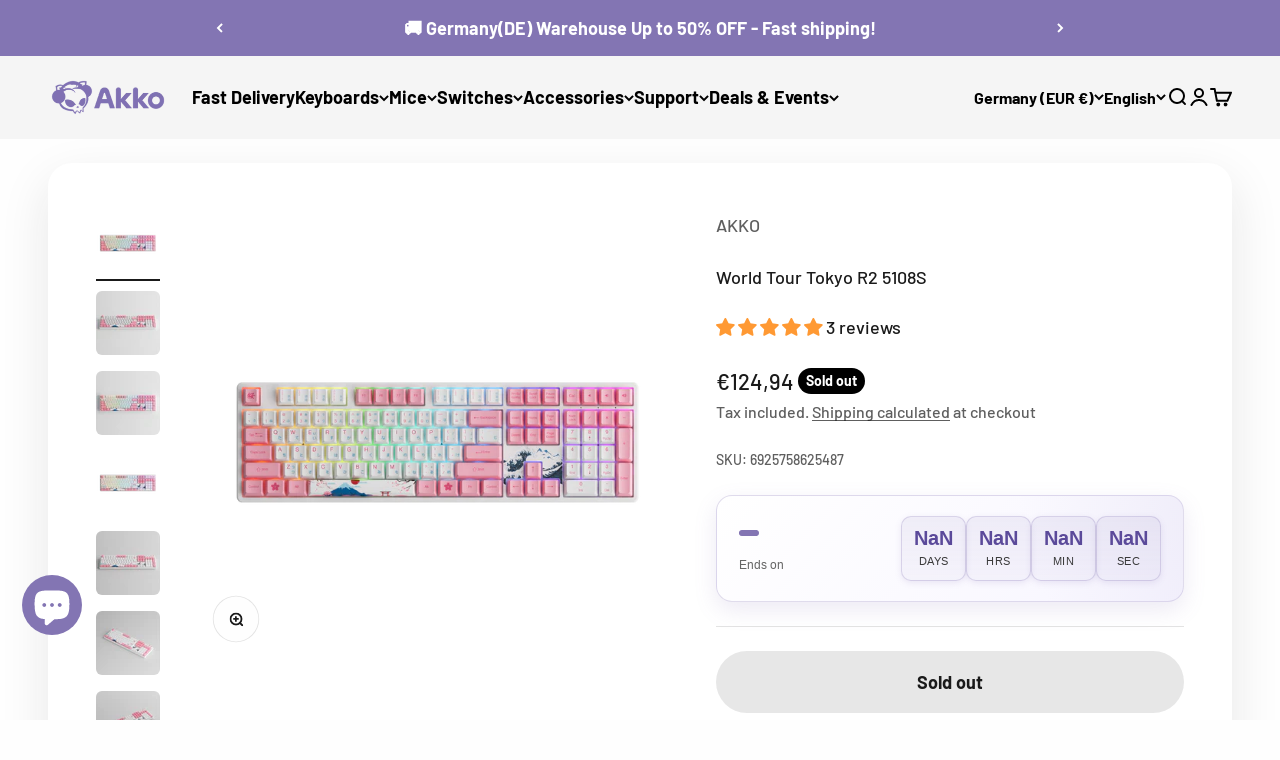

--- FILE ---
content_type: text/html; charset=utf-8
request_url: https://akkogear.eu/products/world-tour-tokyo-r2-5108s-mechanical-keyboard
body_size: 92079
content:
<!doctype html>

<html lang="en" dir="ltr">
  <head>
    <meta name="google-site-verification" content="zb-DFCj2YxXETaXqVrRItRWrQbWBsV8EnDccU000EQc" />
    <meta charset="utf-8">
    <meta name="viewport" content="width=device-width, initial-scale=1.0, height=device-height, minimum-scale=1.0, maximum-scale=1.0">
    <meta name="theme-color" content="#f5f5f5">
    <!-- zbanx header config start -->
<script async crossorigin fetchpriority="high" src="/cdn/shopifycloud/importmap-polyfill/es-modules-shim.2.4.0.js"></script>
<script type="text/javascript">
!function(e){"function"==typeof define&&define.amd?define(e):e()}(function(){"use strict";function t(t,e){var n,r=Object.keys(t);return Object.getOwnPropertySymbols&&(n=Object.getOwnPropertySymbols(t),e&&(n=n.filter(function(e){return Object.getOwnPropertyDescriptor(t,e).enumerable})),r.push.apply(r,n)),r}function e(r){for(var e=1;e<arguments.length;e++){var o=null!=arguments[e]?arguments[e]:{};e%2?t(Object(o),!0).forEach(function(e){var t,n;t=r,e=o[n=e],n in t?Object.defineProperty(t,n,{value:e,enumerable:!0,configurable:!0,writable:!0}):t[n]=e}):Object.getOwnPropertyDescriptors?Object.defineProperties(r,Object.getOwnPropertyDescriptors(o)):t(Object(o)).forEach(function(e){Object.defineProperty(r,e,Object.getOwnPropertyDescriptor(o,e))})}return r}function o(e,t){for(var n=0;n<t.length;n++){var r=t[n];r.enumerable=r.enumerable||!1,r.configurable=!0,"value"in r&&(r.writable=!0),Object.defineProperty(e,r.key,r)}}var n=new(function(){function t(e){!function(e,t){if(!(e instanceof t))throw new TypeError("Cannot call a class as a function")}(this,t),this.props=e||{},this.source=this.props.source||window.localStorage,this.initRun()}var e,n,r;return e=t,(n=[{key:"initRun",value:function(){var r=this,o=new RegExp("__expires__"),i=this.source,e=Object.keys(i);0<e.length&&e.map(function(e,t){var n;return o.test(e)||(n=Date.now(),(i["".concat(e,"__expires__")]||Date.now()+1)<=n&&r.remove(e)),e})}},{key:"set",value:function(e,t,n){var r=this.source;return r[e]=JSON.stringify(t),n&&(r["".concat(e,"__expires__")]=Date.now()+6e4*n),t}},{key:"get",value:function(e){var t=this.source,n=Date.now();if((t["".concat(e,"__expires__")]||Date.now()+1)<=n)return this.remove(e),null;n=null;try{n=t[e]&&JSON.parse(t[e])}catch(e){}return n}},{key:"remove",value:function(e){var t=this.source,n=t[e];return delete t[e],delete t["".concat(e,"__expires__")],n}}])&&o(e.prototype,n),r&&o(e,r),t}());function c(e){for(var t=1;t<arguments.length;t++){var n,r=arguments[t];for(n in r)e[n]=r[n]}return e}var r=function t(a,i){function n(e,t,n){if("undefined"!=typeof document){"number"==typeof(n=c({},i,n)).expires&&(n.expires=new Date(Date.now()+864e5*n.expires)),n.expires&&(n.expires=n.expires.toUTCString()),e=encodeURIComponent(e).replace(/%(2[346B]|5E|60|7C)/g,decodeURIComponent).replace(/[()]/g,escape);var r,o="";for(r in n)n[r]&&(o+="; "+r,!0!==n[r]&&(o+="="+n[r].split(";")[0]));return document.cookie=e+"="+a.write(t,e)+o}}return Object.create({set:n,get:function(e){if("undefined"!=typeof document&&(!arguments.length||e)){for(var t=document.cookie?document.cookie.split("; "):[],n={},r=0;r<t.length;r++){var o=t[r].split("="),i=o.slice(1).join("=");try{var c=decodeURIComponent(o[0]);if(n[c]=a.read(i,c),e===c)break}catch(e){}}return e?n[e]:n}},remove:function(e,t){n(e,"",c({},t,{expires:-1}))},withAttributes:function(e){return t(this.converter,c({},this.attributes,e))},withConverter:function(e){return t(c({},this.converter,e),this.attributes)}},{attributes:{value:Object.freeze(i)},converter:{value:Object.freeze(a)}})}({read:function(e){return(e='"'===e[0]?e.slice(1,-1):e).replace(/(%[\dA-F]{2})+/gi,decodeURIComponent)},write:function(e){return encodeURIComponent(e).replace(/%(2[346BF]|3[AC-F]|40|5[BDE]|60|7[BCD])/g,decodeURIComponent)}},{path:"/"}),i=60,a=1440*i,u="zbanx_",s="track_code",p="pid",f="landing_uri",l=function(){var e="zbx_test_".concat(Math.random()),t=new RegExp("(^|;)\\s*".concat(e,"=zbx_test_value")),n=new Date(0),r=document.domain,o=r.split("."),i=[];for(i.unshift(o.pop());o.length;){i.unshift(o.pop());var c=i.join("."),a="".concat(e,"=zbx_test_value;domain=.").concat(c);if(document.cookie=a,t.test(document.cookie)){document.cookie="".concat(a,";expires=").concat(n),r=c;break}}return r}();function d(e){e=new RegExp("(^|&)".concat(e,"=([^&]*)(&|$)")),e=location.search.substr(1).match(e);return null!==e?e[2]:null}function h(e){return r.get(e=u+e)||n.get(e)}function v(e,t){r.set(e=u+e,t,{expires:i,domain:l}),n.set(e,t,a)}function b(){d("z_code")&&(v(s,d("z_code")||h(s)),v(p,d("z_pid")||h(p)),v(f,location.href))}!function(e){e.shop;var t=e.trackUrl,n=e.expires;(e=t).lastIndexOf("/"),e.length,a=n,b()}(e(e({},{shop:"akkogear-it-designer-for-mechanical-keyboards.myshopify.com",trackUrl:"https://api.zbanx.com/",version:"2.1.1"}),{},{expires:86400}))});
</script>
<!-- zbanx header config end -->
    <title>Akko World Tour Tokyo R2 5108S | AKKO EU</title><meta name="description" content="World Tour Tokyo R2 5108S TTC Speed Silver comes with OSA Profile Dye-Sub Keycaps World Tour Tokyo R2 5108S Gateron Orange(Lubed) comes with OEM Profile Dye-Sub Keycaps 5-pin hot-swappable Comes with RGB Backlit;RGB Backlit and Macro of Akko 5108S can be programmed with Akko Wired Manager;Built-in plate foam to reduce "><link rel="canonical" href="https://akkogear.eu/products/world-tour-tokyo-r2-5108s-mechanical-keyboard"><link rel="shortcut icon" href="//akkogear.eu/cdn/shop/files/akko-logo-180-180.png?v=1681120842&width=96">
      <link rel="apple-touch-icon" href="//akkogear.eu/cdn/shop/files/akko-logo-180-180.png?v=1681120842&width=180"><link rel="preconnect" href="https://cdn.shopify.com">
    <link rel="preconnect" href="https://fonts.shopifycdn.com" crossorigin>
    <link rel="dns-prefetch" href="https://productreviews.shopifycdn.com"><link rel="preload" href="//akkogear.eu/cdn/fonts/barlow/barlow_n7.691d1d11f150e857dcbc1c10ef03d825bc378d81.woff2" as="font" type="font/woff2" crossorigin><link rel="preload" href="//akkogear.eu/cdn/fonts/barlow/barlow_n5.a193a1990790eba0cc5cca569d23799830e90f07.woff2" as="font" type="font/woff2" crossorigin><meta property="og:type" content="product">
  <meta property="og:title" content="World Tour Tokyo R2 5108S">
  <meta property="product:price:amount" content="124,94">
  <meta property="product:price:currency" content="EUR">
  <meta property="product:availability" content="out of stock"><meta property="og:image" content="http://akkogear.eu/cdn/shop/files/5108-OEM_R2_RGB.png?v=1690378802&width=2048">
  <meta property="og:image:secure_url" content="https://akkogear.eu/cdn/shop/files/5108-OEM_R2_RGB.png?v=1690378802&width=2048">
  <meta property="og:image:width" content="2000">
  <meta property="og:image:height" content="2000"><meta property="og:description" content="World Tour Tokyo R2 5108S TTC Speed Silver comes with OSA Profile Dye-Sub Keycaps World Tour Tokyo R2 5108S Gateron Orange(Lubed) comes with OEM Profile Dye-Sub Keycaps 5-pin hot-swappable Comes with RGB Backlit;RGB Backlit and Macro of Akko 5108S can be programmed with Akko Wired Manager;Built-in plate foam to reduce "><meta property="og:url" content="https://akkogear.eu/products/world-tour-tokyo-r2-5108s-mechanical-keyboard">
<meta property="og:site_name" content="Akko Europe"><meta name="twitter:card" content="summary"><meta name="twitter:title" content="World Tour Tokyo R2 5108S">
  <meta name="twitter:description" content="
World Tour Tokyo R2 5108S TTC Speed Silver comes with OSA Profile Dye-Sub Keycaps
World Tour Tokyo R2 5108S Gateron Orange(Lubed) comes with OEM Profile Dye-Sub Keycaps
5-pin hot-swappable
Comes with RGB Backlit;RGB Backlit and Macro of Akko 5108S can be programmed with Akko Wired Manager;Built-in plate foam to reduce noise pings;

Note: Without the extra keycaps




"><meta name="twitter:image" content="https://akkogear.eu/cdn/shop/files/5108-OEM_R2_RGB.png?crop=center&height=1200&v=1690378802&width=1200">
  <meta name="twitter:image:alt" content=""><script type="application/ld+json">{"@context":"http:\/\/schema.org\/","@id":"\/products\/world-tour-tokyo-r2-5108s-mechanical-keyboard#product","@type":"ProductGroup","brand":{"@type":"Brand","name":"AKKO"},"category":"Keyboards","description":"\nWorld Tour Tokyo R2 5108S TTC Speed Silver comes with OSA Profile Dye-Sub Keycaps\nWorld Tour Tokyo R2 5108S Gateron Orange(Lubed) comes with OEM Profile Dye-Sub Keycaps\n5-pin hot-swappable\nComes with RGB Backlit;RGB Backlit and Macro of Akko 5108S can be programmed with Akko Wired Manager;Built-in plate foam to reduce noise pings;\n\nNote: Without the extra keycaps\n\n\n\n\n","hasVariant":[{"@id":"\/products\/world-tour-tokyo-r2-5108s-mechanical-keyboard?variant=43298238628039#variant","@type":"Product","gtin":"6925758625487","image":"https:\/\/akkogear.eu\/cdn\/shop\/files\/5108-OEM_R2_RGB.png?v=1690378802\u0026width=1920","name":"World Tour Tokyo R2 5108S - Gateron Orange(Lubed)","offers":{"@id":"\/products\/world-tour-tokyo-r2-5108s-mechanical-keyboard?variant=43298238628039#offer","@type":"Offer","availability":"http:\/\/schema.org\/OutOfStock","price":"124.94","priceCurrency":"EUR","url":"https:\/\/akkogear.eu\/products\/world-tour-tokyo-r2-5108s-mechanical-keyboard?variant=43298238628039"},"sku":"6925758625487"},{"@id":"\/products\/world-tour-tokyo-r2-5108s-mechanical-keyboard?variant=43291639185607#variant","@type":"Product","gtin":"6925758610742","image":"https:\/\/akkogear.eu\/cdn\/shop\/files\/5108-OSA___RGB.png?v=1690378802\u0026width=1920","name":"World Tour Tokyo R2 5108S - TTC Speed Silver","offers":{"@id":"\/products\/world-tour-tokyo-r2-5108s-mechanical-keyboard?variant=43291639185607#offer","@type":"Offer","availability":"http:\/\/schema.org\/OutOfStock","price":"154.69","priceCurrency":"EUR","url":"https:\/\/akkogear.eu\/products\/world-tour-tokyo-r2-5108s-mechanical-keyboard?variant=43291639185607"},"sku":"6925758610742"}],"name":"World Tour Tokyo R2 5108S","productGroupID":"7549290840263","url":"https:\/\/akkogear.eu\/products\/world-tour-tokyo-r2-5108s-mechanical-keyboard"}</script><script type="application/ld+json">
  {
    "@context": "https://schema.org",
    "@type": "BreadcrumbList",
    "itemListElement": [{
        "@type": "ListItem",
        "position": 1,
        "name": "Home",
        "item": "https://akkogear.eu"
      },{
            "@type": "ListItem",
            "position": 2,
            "name": "World Tour Tokyo R2 5108S",
            "item": "https://akkogear.eu/products/world-tour-tokyo-r2-5108s-mechanical-keyboard"
          }]
  }
</script><style>/* Typography (heading) */
  @font-face {
  font-family: Barlow;
  font-weight: 700;
  font-style: normal;
  font-display: fallback;
  src: url("//akkogear.eu/cdn/fonts/barlow/barlow_n7.691d1d11f150e857dcbc1c10ef03d825bc378d81.woff2") format("woff2"),
       url("//akkogear.eu/cdn/fonts/barlow/barlow_n7.4fdbb1cb7da0e2c2f88492243ffa2b4f91924840.woff") format("woff");
}

@font-face {
  font-family: Barlow;
  font-weight: 700;
  font-style: italic;
  font-display: fallback;
  src: url("//akkogear.eu/cdn/fonts/barlow/barlow_i7.50e19d6cc2ba5146fa437a5a7443c76d5d730103.woff2") format("woff2"),
       url("//akkogear.eu/cdn/fonts/barlow/barlow_i7.47e9f98f1b094d912e6fd631cc3fe93d9f40964f.woff") format("woff");
}

/* Typography (body) */
  @font-face {
  font-family: Barlow;
  font-weight: 500;
  font-style: normal;
  font-display: fallback;
  src: url("//akkogear.eu/cdn/fonts/barlow/barlow_n5.a193a1990790eba0cc5cca569d23799830e90f07.woff2") format("woff2"),
       url("//akkogear.eu/cdn/fonts/barlow/barlow_n5.ae31c82169b1dc0715609b8cc6a610b917808358.woff") format("woff");
}

@font-face {
  font-family: Barlow;
  font-weight: 500;
  font-style: italic;
  font-display: fallback;
  src: url("//akkogear.eu/cdn/fonts/barlow/barlow_i5.714d58286997b65cd479af615cfa9bb0a117a573.woff2") format("woff2"),
       url("//akkogear.eu/cdn/fonts/barlow/barlow_i5.0120f77e6447d3b5df4bbec8ad8c2d029d87fb21.woff") format("woff");
}

@font-face {
  font-family: Barlow;
  font-weight: 700;
  font-style: normal;
  font-display: fallback;
  src: url("//akkogear.eu/cdn/fonts/barlow/barlow_n7.691d1d11f150e857dcbc1c10ef03d825bc378d81.woff2") format("woff2"),
       url("//akkogear.eu/cdn/fonts/barlow/barlow_n7.4fdbb1cb7da0e2c2f88492243ffa2b4f91924840.woff") format("woff");
}

@font-face {
  font-family: Barlow;
  font-weight: 700;
  font-style: italic;
  font-display: fallback;
  src: url("//akkogear.eu/cdn/fonts/barlow/barlow_i7.50e19d6cc2ba5146fa437a5a7443c76d5d730103.woff2") format("woff2"),
       url("//akkogear.eu/cdn/fonts/barlow/barlow_i7.47e9f98f1b094d912e6fd631cc3fe93d9f40964f.woff") format("woff");
}

:root {
    /**
     * ---------------------------------------------------------------------
     * SPACING VARIABLES
     *
     * We are using a spacing inspired from frameworks like Tailwind CSS.
     * ---------------------------------------------------------------------
     */
    --spacing-0-5: 0.125rem; /* 2px */
    --spacing-1: 0.25rem; /* 4px */
    --spacing-1-5: 0.375rem; /* 6px */
    --spacing-2: 0.5rem; /* 8px */
    --spacing-2-5: 0.625rem; /* 10px */
    --spacing-3: 0.75rem; /* 12px */
    --spacing-3-5: 0.875rem; /* 14px */
    --spacing-4: 1rem; /* 16px */
    --spacing-4-5: 1.125rem; /* 18px */
    --spacing-5: 1.25rem; /* 20px */
    --spacing-5-5: 1.375rem; /* 22px */
    --spacing-6: 1.5rem; /* 24px */
    --spacing-6-5: 1.625rem; /* 26px */
    --spacing-7: 1.75rem; /* 28px */
    --spacing-7-5: 1.875rem; /* 30px */
    --spacing-8: 2rem; /* 32px */
    --spacing-8-5: 2.125rem; /* 34px */
    --spacing-9: 2.25rem; /* 36px */
    --spacing-9-5: 2.375rem; /* 38px */
    --spacing-10: 2.5rem; /* 40px */
    --spacing-11: 2.75rem; /* 44px */
    --spacing-12: 3rem; /* 48px */
    --spacing-14: 3.5rem; /* 56px */
    --spacing-16: 4rem; /* 64px */
    --spacing-18: 4.5rem; /* 72px */
    --spacing-20: 5rem; /* 80px */
    --spacing-24: 6rem; /* 96px */
    --spacing-28: 7rem; /* 112px */
    --spacing-32: 8rem; /* 128px */
    --spacing-36: 9rem; /* 144px */
    --spacing-40: 10rem; /* 160px */
    --spacing-44: 11rem; /* 176px */
    --spacing-48: 12rem; /* 192px */
    --spacing-52: 13rem; /* 208px */
    --spacing-56: 14rem; /* 224px */
    --spacing-60: 15rem; /* 240px */
    --spacing-64: 16rem; /* 256px */
    --spacing-72: 18rem; /* 288px */
    --spacing-80: 20rem; /* 320px */
    --spacing-96: 24rem; /* 384px */

    /* Container */
    --container-max-width: 1600px;
    --container-narrow-max-width: 1350px;
    --container-gutter: var(--spacing-5);
    --section-outer-spacing-block: var(--spacing-10);
    --section-inner-max-spacing-block: var(--spacing-9);
    --section-inner-spacing-inline: var(--container-gutter);
    --section-stack-spacing-block: var(--spacing-8);

    /* Grid gutter */
    --grid-gutter: var(--spacing-5);

    /* Product list settings */
    --product-list-row-gap: var(--spacing-8);
    --product-list-column-gap: var(--grid-gutter);

    /* Form settings */
    --input-gap: var(--spacing-2);
    --input-height: 2.625rem;
    --input-padding-inline: var(--spacing-4);

    /* Other sizes */
    --sticky-area-height: calc(var(--sticky-announcement-bar-enabled, 0) * var(--announcement-bar-height, 0px) + var(--sticky-header-enabled, 0) * var(--header-height, 0px));

    /* RTL support */
    --transform-logical-flip: 1;
    --transform-origin-start: left;
    --transform-origin-end: right;

    /**
     * ---------------------------------------------------------------------
     * TYPOGRAPHY
     * ---------------------------------------------------------------------
     */

    /* Font properties */
    --heading-font-family: Barlow, sans-serif;
    --heading-font-weight: 700;
    --heading-font-style: normal;
    --heading-text-transform: normal;
    --heading-letter-spacing: -0.02em;
    --text-font-family: Barlow, sans-serif;
    --text-font-weight: 500;
    --text-font-style: normal;
    --text-letter-spacing: 0.0em;

    /* Font sizes */
    --text-h0: 2.75rem;
    --text-h1: 2rem;
    --text-h2: 1.75rem;
    --text-h3: 1.375rem;
    --text-h4: 1.125rem;
    --text-h5: 1.125rem;
    --text-h6: 1rem;
    --text-xs: 0.8125rem;
    --text-sm: 0.875rem;
    --text-base: 1.0rem;
    --text-lg: 1.25rem;

    /**
     * ---------------------------------------------------------------------
     * COLORS
     * ---------------------------------------------------------------------
     */

    /* Color settings */--accent: 131 117 179;
    --text-primary: 26 26 26;
    --background-primary: 254 254 254;
    --dialog-background: 255 255 255;
    --border-color: var(--text-color, var(--text-primary)) / 0.12;

    /* Button colors */
    --button-background-primary: 131 117 179;
    --button-text-primary: 255 255 255;
    --button-background-secondary: 131 117 179;
    --button-text-secondary: 255 255 255;

    /* Status colors */
    --success-background: 224 244 232;
    --success-text: 0 163 65;
    --warning-background: 255 246 233;
    --warning-text: 255 183 74;
    --error-background: 254 231 231;
    --error-text: 248 58 58;

    /* Product colors */
    --on-sale-text: 131 117 179;
    --on-sale-badge-background: 131 117 179;
    --on-sale-badge-text: 255 255 255;
    --sold-out-badge-background: 0 0 0;
    --sold-out-badge-text: 255 255 255;
    --primary-badge-background: 131 117 179;
    --primary-badge-text: 255 255 255;
    --star-color: 255 183 74;
    --product-card-background: 255 255 255;
    --product-card-text: 26 26 26;

    /* Header colors */
    --header-background: 245 245 245;
    --header-text: 0 0 0;

    /* Footer colors */
    --footer-background: 255 255 255;
    --footer-text: 26 26 26;

    /* Rounded variables (used for border radius) */
    --rounded-xs: 0.25rem;
    --rounded-sm: 0.375rem;
    --rounded: 0.75rem;
    --rounded-lg: 1.5rem;
    --rounded-full: 9999px;

    --rounded-button: 3.75rem;
    --rounded-input: 0.5rem;

    /* Box shadow */
    --shadow-sm: 0 2px 8px rgb(var(--text-primary) / 0.1);
    --shadow: 0 5px 15px rgb(var(--text-primary) / 0.1);
    --shadow-md: 0 5px 30px rgb(var(--text-primary) / 0.1);
    --shadow-block: 0px 18px 50px rgb(var(--text-primary) / 0.1);

    /**
     * ---------------------------------------------------------------------
     * OTHER
     * ---------------------------------------------------------------------
     */

    --stagger-products-reveal-opacity: 0;
    --cursor-close-svg-url: url(//akkogear.eu/cdn/shop/t/76/assets/cursor-close.svg?v=147174565022153725511768201305);
    --cursor-zoom-in-svg-url: url(//akkogear.eu/cdn/shop/t/76/assets/cursor-zoom-in.svg?v=154953035094101115921768201305);
    --cursor-zoom-out-svg-url: url(//akkogear.eu/cdn/shop/t/76/assets/cursor-zoom-out.svg?v=16155520337305705181768201305);
    --checkmark-svg-url: url(//akkogear.eu/cdn/shop/t/76/assets/checkmark.svg?v=77552481021870063511768201305);
  }

  [dir="rtl"]:root {
    /* RTL support */
    --transform-logical-flip: -1;
    --transform-origin-start: right;
    --transform-origin-end: left;
  }

  @media screen and (min-width: 700px) {
    :root {
      /* Typography (font size) */
      --text-h0: 3.5rem;
      --text-h1: 2.5rem;
      --text-h2: 2rem;
      --text-h3: 1.625rem;
      --text-h4: 1.375rem;
      --text-h5: 1.125rem;
      --text-h6: 1rem;

      --text-xs: 0.875rem;
      --text-sm: 1.0rem;
      --text-base: 1.125rem;
      --text-lg: 1.375rem;

      /* Spacing */
      --container-gutter: 2rem;
      --section-outer-spacing-block: var(--spacing-14);
      --section-inner-max-spacing-block: var(--spacing-10);
      --section-inner-spacing-inline: var(--spacing-10);
      --section-stack-spacing-block: var(--spacing-12);

      /* Grid gutter */
      --grid-gutter: var(--spacing-6);

      /* Product list settings */
      --product-list-row-gap: var(--spacing-12);

      /* Form settings */
      --input-gap: 1rem;
      --input-height: 3.125rem;
      --input-padding-inline: var(--spacing-5);
    }
  }

  @media screen and (min-width: 1000px) {
    :root {
      /* Spacing settings */
      --container-gutter: var(--spacing-12);
      --section-outer-spacing-block: var(--spacing-16);
      --section-inner-max-spacing-block: var(--spacing-14);
      --section-inner-spacing-inline: var(--spacing-14);
      --section-stack-spacing-block: var(--spacing-12);
    }
  }

  @media screen and (min-width: 1150px) {
    :root {
      /* Spacing settings */
      --container-gutter: var(--spacing-12);
      --section-outer-spacing-block: var(--spacing-16);
      --section-inner-max-spacing-block: var(--spacing-14);
      --section-inner-spacing-inline: var(--spacing-14);
      --section-stack-spacing-block: var(--spacing-12);
    }
  }

  @media screen and (min-width: 1400px) {
    :root {
      /* Typography (font size) */
      --text-h0: 4.5rem;
      --text-h1: 3.5rem;
      --text-h2: 2.75rem;
      --text-h3: 2rem;
      --text-h4: 1.75rem;
      --text-h5: 1.375rem;
      --text-h6: 1.25rem;

      --section-outer-spacing-block: var(--spacing-20);
      --section-inner-max-spacing-block: var(--spacing-16);
      --section-inner-spacing-inline: var(--spacing-16);
    }
  }

  @media screen and (min-width: 1600px) {
    :root {
      --section-outer-spacing-block: var(--spacing-20);
      --section-inner-max-spacing-block: var(--spacing-18);
      --section-inner-spacing-inline: var(--spacing-18);
    }
  }

  /**
   * ---------------------------------------------------------------------
   * LIQUID DEPENDANT CSS
   *
   * Our main CSS is Liquid free, but some very specific features depend on
   * theme settings, so we have them here
   * ---------------------------------------------------------------------
   */@media screen and (pointer: fine) {
        .button:not([disabled]):hover, .btn:not([disabled]):hover, .shopify-payment-button__button--unbranded:not([disabled]):hover {
          --button-background-opacity: 0.85;
        }

        .button--subdued:not([disabled]):hover {
          --button-background: var(--text-color) / .05 !important;
        }
      }</style><script>
  // This allows to expose several variables to the global scope, to be used in scripts
  window.themeVariables = {
    settings: {
      showPageTransition: null,
      staggerProductsApparition: true,
      reduceDrawerAnimation: true,
      reduceMenuAnimation: false,
      headingApparition: "split_fade",
      pageType: "product",
      moneyFormat: "€{{amount_with_comma_separator}}",
      moneyWithCurrencyFormat: "€{{amount_with_comma_separator}} EUR",
      currencyCodeEnabled: false,
      cartType: "drawer",
      showDiscount: true,
      discountMode: "percentage",
      pageBackground: "#fefefe",
      textColor: "#1a1a1a"
    },

    strings: {
      accessibilityClose: "Close",
      accessibilityNext: "Next",
      accessibilityPrevious: "Previous",
      closeGallery: "Close gallery",
      zoomGallery: "Zoom",
      errorGallery: "Image cannot be loaded",
      searchNoResults: "No results could be found.",
      addOrderNote: "Add order note",
      editOrderNote: "Edit order note",
      shippingEstimatorNoResults: "Sorry, we do not ship to your address.",
      shippingEstimatorOneResult: "There is one shipping rate for your address:",
      shippingEstimatorMultipleResults: "There are several shipping rates for your address:",
      shippingEstimatorError: "One or more error occurred while retrieving shipping rates:"
    },

    breakpoints: {
      'sm': 'screen and (min-width: 700px)',
      'md': 'screen and (min-width: 1000px)',
      'lg': 'screen and (min-width: 1150px)',
      'xl': 'screen and (min-width: 1400px)',

      'sm-max': 'screen and (max-width: 699px)',
      'md-max': 'screen and (max-width: 999px)',
      'lg-max': 'screen and (max-width: 1149px)',
      'xl-max': 'screen and (max-width: 1399px)'
    }
  };

  // For detecting native share
  document.documentElement.classList.add(`native-share--${navigator.share ? 'enabled' : 'disabled'}`);// We save the product ID in local storage to be eventually used for recently viewed section
    try {
      const recentlyViewedProducts = new Set(JSON.parse(localStorage.getItem('theme:recently-viewed-products') || '[]'));

      recentlyViewedProducts.delete(7549290840263); // Delete first to re-move the product
      recentlyViewedProducts.add(7549290840263);

      localStorage.setItem('theme:recently-viewed-products', JSON.stringify(Array.from(recentlyViewedProducts.values()).reverse()));
    } catch (e) {
      // Safari in private mode does not allow setting item, we silently fail
    }</script><script type="importmap">{
        "imports": {
          "vendor": "//akkogear.eu/cdn/shop/t/76/assets/vendor.min.js?v=166563502121812900551768200702",
          "theme": "//akkogear.eu/cdn/shop/t/76/assets/theme.js?v=2646759985691175431768200702",
          "photoswipe": "//akkogear.eu/cdn/shop/t/76/assets/photoswipe.min.js?v=13374349288281597431768200701"
        }
      }
    </script>

    <script type="module" src="//akkogear.eu/cdn/shop/t/76/assets/vendor.min.js?v=166563502121812900551768200702"></script>
    <script type="module" src="//akkogear.eu/cdn/shop/t/76/assets/theme.js?v=2646759985691175431768200702"></script>

    <script>window.performance && window.performance.mark && window.performance.mark('shopify.content_for_header.start');</script><meta name="google-site-verification" content="Y2ImADy-iagEvzJ8X95xaHffgnkakUpGrlLopy3AnZ8">
<meta name="facebook-domain-verification" content="n3v0e11vm482v8wbypejzqi2r2w5ot">
<meta id="shopify-digital-wallet" name="shopify-digital-wallet" content="/60954280135/digital_wallets/dialog">
<meta name="shopify-checkout-api-token" content="441bde41cfaca14fb29d9eba55c3d291">
<meta id="in-context-paypal-metadata" data-shop-id="60954280135" data-venmo-supported="false" data-environment="production" data-locale="en_US" data-paypal-v4="true" data-currency="EUR">
<link rel="alternate" hreflang="x-default" href="https://akkogear.eu/products/world-tour-tokyo-r2-5108s-mechanical-keyboard">
<link rel="alternate" hreflang="en" href="https://akkogear.eu/products/world-tour-tokyo-r2-5108s-mechanical-keyboard">
<link rel="alternate" hreflang="de" href="https://akkogear.eu/de/products/world-tour-tokyo-r2-5108s-mechanical-keyboard">
<link rel="alternate" hreflang="it" href="https://akkogear.eu/it/products/world-tour-tokyo-r2-5108s-mechanical-keyboard">
<link rel="alternate" hreflang="fr" href="https://akkogear.eu/fr/products/world-tour-tokyo-r2-5108s-mechanical-keyboard">
<link rel="alternate" hreflang="tr" href="https://akkogear.eu/tr/products/world-tour-tokyo-r2-5108s-mechanical-keyboard">
<link rel="alternate" type="application/json+oembed" href="https://akkogear.eu/products/world-tour-tokyo-r2-5108s-mechanical-keyboard.oembed">
<script async="async" src="/checkouts/internal/preloads.js?locale=en-DE"></script>
<link rel="preconnect" href="https://shop.app" crossorigin="anonymous">
<script async="async" src="https://shop.app/checkouts/internal/preloads.js?locale=en-DE&shop_id=60954280135" crossorigin="anonymous"></script>
<script id="apple-pay-shop-capabilities" type="application/json">{"shopId":60954280135,"countryCode":"HK","currencyCode":"EUR","merchantCapabilities":["supports3DS"],"merchantId":"gid:\/\/shopify\/Shop\/60954280135","merchantName":"Akko Europe","requiredBillingContactFields":["postalAddress","email","phone"],"requiredShippingContactFields":["postalAddress","email","phone"],"shippingType":"shipping","supportedNetworks":["visa","masterCard","amex"],"total":{"type":"pending","label":"Akko Europe","amount":"1.00"},"shopifyPaymentsEnabled":true,"supportsSubscriptions":true}</script>
<script id="shopify-features" type="application/json">{"accessToken":"441bde41cfaca14fb29d9eba55c3d291","betas":["rich-media-storefront-analytics"],"domain":"akkogear.eu","predictiveSearch":true,"shopId":60954280135,"locale":"en"}</script>
<script>var Shopify = Shopify || {};
Shopify.shop = "akkogear-it-designer-for-mechanical-keyboards.myshopify.com";
Shopify.locale = "en";
Shopify.currency = {"active":"EUR","rate":"1.0"};
Shopify.country = "DE";
Shopify.theme = {"name":"20260112 - 01 - Impact 6.11.1","id":152519868615,"schema_name":"Impact","schema_version":"6.11.1","theme_store_id":1190,"role":"main"};
Shopify.theme.handle = "null";
Shopify.theme.style = {"id":null,"handle":null};
Shopify.cdnHost = "akkogear.eu/cdn";
Shopify.routes = Shopify.routes || {};
Shopify.routes.root = "/";</script>
<script type="module">!function(o){(o.Shopify=o.Shopify||{}).modules=!0}(window);</script>
<script>!function(o){function n(){var o=[];function n(){o.push(Array.prototype.slice.apply(arguments))}return n.q=o,n}var t=o.Shopify=o.Shopify||{};t.loadFeatures=n(),t.autoloadFeatures=n()}(window);</script>
<script>
  window.ShopifyPay = window.ShopifyPay || {};
  window.ShopifyPay.apiHost = "shop.app\/pay";
  window.ShopifyPay.redirectState = null;
</script>
<script id="shop-js-analytics" type="application/json">{"pageType":"product"}</script>
<script defer="defer" async type="module" src="//akkogear.eu/cdn/shopifycloud/shop-js/modules/v2/client.init-shop-cart-sync_C5BV16lS.en.esm.js"></script>
<script defer="defer" async type="module" src="//akkogear.eu/cdn/shopifycloud/shop-js/modules/v2/chunk.common_CygWptCX.esm.js"></script>
<script type="module">
  await import("//akkogear.eu/cdn/shopifycloud/shop-js/modules/v2/client.init-shop-cart-sync_C5BV16lS.en.esm.js");
await import("//akkogear.eu/cdn/shopifycloud/shop-js/modules/v2/chunk.common_CygWptCX.esm.js");

  window.Shopify.SignInWithShop?.initShopCartSync?.({"fedCMEnabled":true,"windoidEnabled":true});

</script>
<script>
  window.Shopify = window.Shopify || {};
  if (!window.Shopify.featureAssets) window.Shopify.featureAssets = {};
  window.Shopify.featureAssets['shop-js'] = {"shop-cart-sync":["modules/v2/client.shop-cart-sync_ZFArdW7E.en.esm.js","modules/v2/chunk.common_CygWptCX.esm.js"],"init-fed-cm":["modules/v2/client.init-fed-cm_CmiC4vf6.en.esm.js","modules/v2/chunk.common_CygWptCX.esm.js"],"shop-button":["modules/v2/client.shop-button_tlx5R9nI.en.esm.js","modules/v2/chunk.common_CygWptCX.esm.js"],"shop-cash-offers":["modules/v2/client.shop-cash-offers_DOA2yAJr.en.esm.js","modules/v2/chunk.common_CygWptCX.esm.js","modules/v2/chunk.modal_D71HUcav.esm.js"],"init-windoid":["modules/v2/client.init-windoid_sURxWdc1.en.esm.js","modules/v2/chunk.common_CygWptCX.esm.js"],"shop-toast-manager":["modules/v2/client.shop-toast-manager_ClPi3nE9.en.esm.js","modules/v2/chunk.common_CygWptCX.esm.js"],"init-shop-email-lookup-coordinator":["modules/v2/client.init-shop-email-lookup-coordinator_B8hsDcYM.en.esm.js","modules/v2/chunk.common_CygWptCX.esm.js"],"init-shop-cart-sync":["modules/v2/client.init-shop-cart-sync_C5BV16lS.en.esm.js","modules/v2/chunk.common_CygWptCX.esm.js"],"avatar":["modules/v2/client.avatar_BTnouDA3.en.esm.js"],"pay-button":["modules/v2/client.pay-button_FdsNuTd3.en.esm.js","modules/v2/chunk.common_CygWptCX.esm.js"],"init-customer-accounts":["modules/v2/client.init-customer-accounts_DxDtT_ad.en.esm.js","modules/v2/client.shop-login-button_C5VAVYt1.en.esm.js","modules/v2/chunk.common_CygWptCX.esm.js","modules/v2/chunk.modal_D71HUcav.esm.js"],"init-shop-for-new-customer-accounts":["modules/v2/client.init-shop-for-new-customer-accounts_ChsxoAhi.en.esm.js","modules/v2/client.shop-login-button_C5VAVYt1.en.esm.js","modules/v2/chunk.common_CygWptCX.esm.js","modules/v2/chunk.modal_D71HUcav.esm.js"],"shop-login-button":["modules/v2/client.shop-login-button_C5VAVYt1.en.esm.js","modules/v2/chunk.common_CygWptCX.esm.js","modules/v2/chunk.modal_D71HUcav.esm.js"],"init-customer-accounts-sign-up":["modules/v2/client.init-customer-accounts-sign-up_CPSyQ0Tj.en.esm.js","modules/v2/client.shop-login-button_C5VAVYt1.en.esm.js","modules/v2/chunk.common_CygWptCX.esm.js","modules/v2/chunk.modal_D71HUcav.esm.js"],"shop-follow-button":["modules/v2/client.shop-follow-button_Cva4Ekp9.en.esm.js","modules/v2/chunk.common_CygWptCX.esm.js","modules/v2/chunk.modal_D71HUcav.esm.js"],"checkout-modal":["modules/v2/client.checkout-modal_BPM8l0SH.en.esm.js","modules/v2/chunk.common_CygWptCX.esm.js","modules/v2/chunk.modal_D71HUcav.esm.js"],"lead-capture":["modules/v2/client.lead-capture_Bi8yE_yS.en.esm.js","modules/v2/chunk.common_CygWptCX.esm.js","modules/v2/chunk.modal_D71HUcav.esm.js"],"shop-login":["modules/v2/client.shop-login_D6lNrXab.en.esm.js","modules/v2/chunk.common_CygWptCX.esm.js","modules/v2/chunk.modal_D71HUcav.esm.js"],"payment-terms":["modules/v2/client.payment-terms_CZxnsJam.en.esm.js","modules/v2/chunk.common_CygWptCX.esm.js","modules/v2/chunk.modal_D71HUcav.esm.js"]};
</script>
<script>(function() {
  var isLoaded = false;
  function asyncLoad() {
    if (isLoaded) return;
    isLoaded = true;
    var urls = ["\/\/cdn.shopify.com\/proxy\/2ef04e12af71fba9b3230f01b9385219ff8eb0c21abbb01492d27cabaa5f9f99\/cdn.shopify.com\/s\/files\/1\/0609\/5428\/0135\/t\/2\/assets\/nerdy_form_init.js?v=1663184731\u0026shop=akkogear-it-designer-for-mechanical-keyboards.myshopify.com\u0026sp-cache-control=cHVibGljLCBtYXgtYWdlPTkwMA","\/\/cdn.shopify.com\/proxy\/c148c6380468f3073a423f414d5ba7c132f640deaa8759894b9b7320bd7b1bbd\/api.goaffpro.com\/loader.js?shop=akkogear-it-designer-for-mechanical-keyboards.myshopify.com\u0026sp-cache-control=cHVibGljLCBtYXgtYWdlPTkwMA","https:\/\/api.zbanx.com\/track?shop=akkogear-it-designer-for-mechanical-keyboards.myshopify.com","https:\/\/app.mambasms.com\/forms.js?shop=akkogear-it-designer-for-mechanical-keyboards.myshopify.com","https:\/\/dr4qe3ddw9y32.cloudfront.net\/awin-shopify-integration-code.js?aid=69178\u0026v=shopifyApp_5.2.5\u0026ts=1765867533751\u0026shop=akkogear-it-designer-for-mechanical-keyboards.myshopify.com","https:\/\/storage.nfcube.com\/instafeed-a25c206b9254fa1620a8e9ade01a101b.js?shop=akkogear-it-designer-for-mechanical-keyboards.myshopify.com"];
    for (var i = 0; i < urls.length; i++) {
      var s = document.createElement('script');
      s.type = 'text/javascript';
      s.async = true;
      s.src = urls[i];
      var x = document.getElementsByTagName('script')[0];
      x.parentNode.insertBefore(s, x);
    }
  };
  if(window.attachEvent) {
    window.attachEvent('onload', asyncLoad);
  } else {
    window.addEventListener('load', asyncLoad, false);
  }
})();</script>
<script id="__st">var __st={"a":60954280135,"offset":28800,"reqid":"511d9c64-bebe-49f2-b434-0b7a499a24b5-1768769592","pageurl":"akkogear.eu\/products\/world-tour-tokyo-r2-5108s-mechanical-keyboard","u":"b368c0098e61","p":"product","rtyp":"product","rid":7549290840263};</script>
<script>window.ShopifyPaypalV4VisibilityTracking = true;</script>
<script id="captcha-bootstrap">!function(){'use strict';const t='contact',e='account',n='new_comment',o=[[t,t],['blogs',n],['comments',n],[t,'customer']],c=[[e,'customer_login'],[e,'guest_login'],[e,'recover_customer_password'],[e,'create_customer']],r=t=>t.map((([t,e])=>`form[action*='/${t}']:not([data-nocaptcha='true']) input[name='form_type'][value='${e}']`)).join(','),a=t=>()=>t?[...document.querySelectorAll(t)].map((t=>t.form)):[];function s(){const t=[...o],e=r(t);return a(e)}const i='password',u='form_key',d=['recaptcha-v3-token','g-recaptcha-response','h-captcha-response',i],f=()=>{try{return window.sessionStorage}catch{return}},m='__shopify_v',_=t=>t.elements[u];function p(t,e,n=!1){try{const o=window.sessionStorage,c=JSON.parse(o.getItem(e)),{data:r}=function(t){const{data:e,action:n}=t;return t[m]||n?{data:e,action:n}:{data:t,action:n}}(c);for(const[e,n]of Object.entries(r))t.elements[e]&&(t.elements[e].value=n);n&&o.removeItem(e)}catch(o){console.error('form repopulation failed',{error:o})}}const l='form_type',E='cptcha';function T(t){t.dataset[E]=!0}const w=window,h=w.document,L='Shopify',v='ce_forms',y='captcha';let A=!1;((t,e)=>{const n=(g='f06e6c50-85a8-45c8-87d0-21a2b65856fe',I='https://cdn.shopify.com/shopifycloud/storefront-forms-hcaptcha/ce_storefront_forms_captcha_hcaptcha.v1.5.2.iife.js',D={infoText:'Protected by hCaptcha',privacyText:'Privacy',termsText:'Terms'},(t,e,n)=>{const o=w[L][v],c=o.bindForm;if(c)return c(t,g,e,D).then(n);var r;o.q.push([[t,g,e,D],n]),r=I,A||(h.body.append(Object.assign(h.createElement('script'),{id:'captcha-provider',async:!0,src:r})),A=!0)});var g,I,D;w[L]=w[L]||{},w[L][v]=w[L][v]||{},w[L][v].q=[],w[L][y]=w[L][y]||{},w[L][y].protect=function(t,e){n(t,void 0,e),T(t)},Object.freeze(w[L][y]),function(t,e,n,w,h,L){const[v,y,A,g]=function(t,e,n){const i=e?o:[],u=t?c:[],d=[...i,...u],f=r(d),m=r(i),_=r(d.filter((([t,e])=>n.includes(e))));return[a(f),a(m),a(_),s()]}(w,h,L),I=t=>{const e=t.target;return e instanceof HTMLFormElement?e:e&&e.form},D=t=>v().includes(t);t.addEventListener('submit',(t=>{const e=I(t);if(!e)return;const n=D(e)&&!e.dataset.hcaptchaBound&&!e.dataset.recaptchaBound,o=_(e),c=g().includes(e)&&(!o||!o.value);(n||c)&&t.preventDefault(),c&&!n&&(function(t){try{if(!f())return;!function(t){const e=f();if(!e)return;const n=_(t);if(!n)return;const o=n.value;o&&e.removeItem(o)}(t);const e=Array.from(Array(32),(()=>Math.random().toString(36)[2])).join('');!function(t,e){_(t)||t.append(Object.assign(document.createElement('input'),{type:'hidden',name:u})),t.elements[u].value=e}(t,e),function(t,e){const n=f();if(!n)return;const o=[...t.querySelectorAll(`input[type='${i}']`)].map((({name:t})=>t)),c=[...d,...o],r={};for(const[a,s]of new FormData(t).entries())c.includes(a)||(r[a]=s);n.setItem(e,JSON.stringify({[m]:1,action:t.action,data:r}))}(t,e)}catch(e){console.error('failed to persist form',e)}}(e),e.submit())}));const S=(t,e)=>{t&&!t.dataset[E]&&(n(t,e.some((e=>e===t))),T(t))};for(const o of['focusin','change'])t.addEventListener(o,(t=>{const e=I(t);D(e)&&S(e,y())}));const B=e.get('form_key'),M=e.get(l),P=B&&M;t.addEventListener('DOMContentLoaded',(()=>{const t=y();if(P)for(const e of t)e.elements[l].value===M&&p(e,B);[...new Set([...A(),...v().filter((t=>'true'===t.dataset.shopifyCaptcha))])].forEach((e=>S(e,t)))}))}(h,new URLSearchParams(w.location.search),n,t,e,['guest_login'])})(!0,!0)}();</script>
<script integrity="sha256-4kQ18oKyAcykRKYeNunJcIwy7WH5gtpwJnB7kiuLZ1E=" data-source-attribution="shopify.loadfeatures" defer="defer" src="//akkogear.eu/cdn/shopifycloud/storefront/assets/storefront/load_feature-a0a9edcb.js" crossorigin="anonymous"></script>
<script crossorigin="anonymous" defer="defer" src="//akkogear.eu/cdn/shopifycloud/storefront/assets/shopify_pay/storefront-65b4c6d7.js?v=20250812"></script>
<script data-source-attribution="shopify.dynamic_checkout.dynamic.init">var Shopify=Shopify||{};Shopify.PaymentButton=Shopify.PaymentButton||{isStorefrontPortableWallets:!0,init:function(){window.Shopify.PaymentButton.init=function(){};var t=document.createElement("script");t.src="https://akkogear.eu/cdn/shopifycloud/portable-wallets/latest/portable-wallets.en.js",t.type="module",document.head.appendChild(t)}};
</script>
<script data-source-attribution="shopify.dynamic_checkout.buyer_consent">
  function portableWalletsHideBuyerConsent(e){var t=document.getElementById("shopify-buyer-consent"),n=document.getElementById("shopify-subscription-policy-button");t&&n&&(t.classList.add("hidden"),t.setAttribute("aria-hidden","true"),n.removeEventListener("click",e))}function portableWalletsShowBuyerConsent(e){var t=document.getElementById("shopify-buyer-consent"),n=document.getElementById("shopify-subscription-policy-button");t&&n&&(t.classList.remove("hidden"),t.removeAttribute("aria-hidden"),n.addEventListener("click",e))}window.Shopify?.PaymentButton&&(window.Shopify.PaymentButton.hideBuyerConsent=portableWalletsHideBuyerConsent,window.Shopify.PaymentButton.showBuyerConsent=portableWalletsShowBuyerConsent);
</script>
<script>
  function portableWalletsCleanup(e){e&&e.src&&console.error("Failed to load portable wallets script "+e.src);var t=document.querySelectorAll("shopify-accelerated-checkout .shopify-payment-button__skeleton, shopify-accelerated-checkout-cart .wallet-cart-button__skeleton"),e=document.getElementById("shopify-buyer-consent");for(let e=0;e<t.length;e++)t[e].remove();e&&e.remove()}function portableWalletsNotLoadedAsModule(e){e instanceof ErrorEvent&&"string"==typeof e.message&&e.message.includes("import.meta")&&"string"==typeof e.filename&&e.filename.includes("portable-wallets")&&(window.removeEventListener("error",portableWalletsNotLoadedAsModule),window.Shopify.PaymentButton.failedToLoad=e,"loading"===document.readyState?document.addEventListener("DOMContentLoaded",window.Shopify.PaymentButton.init):window.Shopify.PaymentButton.init())}window.addEventListener("error",portableWalletsNotLoadedAsModule);
</script>

<script type="module" src="https://akkogear.eu/cdn/shopifycloud/portable-wallets/latest/portable-wallets.en.js" onError="portableWalletsCleanup(this)" crossorigin="anonymous"></script>
<script nomodule>
  document.addEventListener("DOMContentLoaded", portableWalletsCleanup);
</script>

<link id="shopify-accelerated-checkout-styles" rel="stylesheet" media="screen" href="https://akkogear.eu/cdn/shopifycloud/portable-wallets/latest/accelerated-checkout-backwards-compat.css" crossorigin="anonymous">
<style id="shopify-accelerated-checkout-cart">
        #shopify-buyer-consent {
  margin-top: 1em;
  display: inline-block;
  width: 100%;
}

#shopify-buyer-consent.hidden {
  display: none;
}

#shopify-subscription-policy-button {
  background: none;
  border: none;
  padding: 0;
  text-decoration: underline;
  font-size: inherit;
  cursor: pointer;
}

#shopify-subscription-policy-button::before {
  box-shadow: none;
}

      </style>

<script>window.performance && window.performance.mark && window.performance.mark('shopify.content_for_header.end');</script>
<link href="//akkogear.eu/cdn/shop/t/76/assets/theme.css?v=3935707126359067981768200701" rel="stylesheet" type="text/css" media="all" /><!-- BEGIN app block: shopify://apps/consentmo-gdpr/blocks/gdpr_cookie_consent/4fbe573f-a377-4fea-9801-3ee0858cae41 -->


<!-- END app block --><!-- BEGIN app block: shopify://apps/xcotton-post-purchase-guard/blocks/insurance/6531bb8b-340c-42d4-b5da-1734c7a2c524 -->
<link rel="preconnect" href="https://seller.xcottons.com">
<link rel="dns-prefetch" href="https://seller.xcottons.com">
<link rel="preconnect" href="https://sslstaticus.xcottons.com">
<link rel="dns-prefetch" href="https://sslstaticus.xcottons.com">
<script q="true">
!function(){"use strict";function n(n,t){var o=document.createElement("script");o.src=n,o.type="text/javascript","function"==typeof t&&(o.onload=t),o.async=!0,document.head.appendChild(o)}var t="akkogear-it-designer-for-mechanical-keyboards.myshopify.com";window.currentShopifyDomain=t;window.__xcotton_url__={baseUrl:"https://seller.xcottons.com",authPath:"/go/packageOpenApiWeb/plugins/calcFunc",staticUrl:"https://sslstaticus.xcottons.com",staticPath:"/shopify-plugins/xmh-idc/",currentShopifyDomain:t},window.__xcotton_init_d__={cdn_version:"",cdn_version_name:'',cdn_version_debug:"",cdn_version_debug_name:'',use_jquery:"true"};var o=function(n,t){t=t||location.href;var o=new RegExp("(\\?|#|&)"+n+"=([^&#]*)(&|#|$)"),_=t.match(o);return decodeURIComponent(_?_[2]:"")}("__xmh_debug__"),_=window,c=_.__xcotton_url__,e=c.baseUrl,a=c.authPath,i=c.staticUrl,r=c.staticPath,s=c.currentShopifyDomain,u=_.__xcotton_init_d__.use_jquery;n("".concat(e).concat(a,"?shopDomain=").concat(s,"&__xmh_debug__=").concat(o),function(){if(_.__xcotton_auth__&&(_.__xcotton_auth__.isOpenForSP||_.__xcotton_auth__.isOpenForPP)&&_.__xcotton_cdnVersion__){var t="".concat(i).concat(r,"xcotton.v").concat(String(_.__xcotton_cdnVersion__).replace(/\./g,"-"),".").concat(s,".js");"true"===u&&"undefined"==typeof jQuery?n("https://cdn.shopify.com/extensions/019b6eb2-8e40-795b-b137-1eaa5943f01e/post-purchase-protection-118/assets/selector.js",function(){n(t)}):n(t)}})}();
</script><!-- END app block --><!-- BEGIN app block: shopify://apps/judge-me-reviews/blocks/judgeme_core/61ccd3b1-a9f2-4160-9fe9-4fec8413e5d8 --><!-- Start of Judge.me Core -->






<link rel="dns-prefetch" href="https://cdnwidget.judge.me">
<link rel="dns-prefetch" href="https://cdn.judge.me">
<link rel="dns-prefetch" href="https://cdn1.judge.me">
<link rel="dns-prefetch" href="https://api.judge.me">

<script data-cfasync='false' class='jdgm-settings-script'>window.jdgmSettings={"pagination":5,"disable_web_reviews":false,"badge_no_review_text":"No reviews","badge_n_reviews_text":"{{ n }} review/reviews","badge_star_color":"#FF9933","hide_badge_preview_if_no_reviews":true,"badge_hide_text":false,"enforce_center_preview_badge":false,"widget_title":"Customer Reviews","widget_open_form_text":"Write a review","widget_close_form_text":"Cancel review","widget_refresh_page_text":"Refresh page","widget_summary_text":"Based on {{ number_of_reviews }} review/reviews","widget_no_review_text":"Be the first to write a review","widget_name_field_text":"Display name","widget_verified_name_field_text":"Verified Name (public)","widget_name_placeholder_text":"Display name","widget_required_field_error_text":"This field is required.","widget_email_field_text":"Email address","widget_verified_email_field_text":"Verified Email (private, can not be edited)","widget_email_placeholder_text":"Your email address","widget_email_field_error_text":"Please enter a valid email address.","widget_rating_field_text":"Rating","widget_review_title_field_text":"Review Title","widget_review_title_placeholder_text":"Give your review a title","widget_review_body_field_text":"Review content","widget_review_body_placeholder_text":"Start writing here...","widget_pictures_field_text":"Picture/Video (optional)","widget_submit_review_text":"Submit Review","widget_submit_verified_review_text":"Submit Verified Review","widget_submit_success_msg_with_auto_publish":"Thank you! Please refresh the page in a few moments to see your review. You can remove or edit your review by logging into \u003ca href='https://judge.me/login' target='_blank' rel='nofollow noopener'\u003eJudge.me\u003c/a\u003e","widget_submit_success_msg_no_auto_publish":"Thank you! Your review will be published as soon as it is approved by the shop admin. You can remove or edit your review by logging into \u003ca href='https://judge.me/login' target='_blank' rel='nofollow noopener'\u003eJudge.me\u003c/a\u003e","widget_show_default_reviews_out_of_total_text":"Showing {{ n_reviews_shown }} out of {{ n_reviews }} reviews.","widget_show_all_link_text":"Show all","widget_show_less_link_text":"Show less","widget_author_said_text":"{{ reviewer_name }} said:","widget_days_text":"{{ n }} days ago","widget_weeks_text":"{{ n }} week/weeks ago","widget_months_text":"{{ n }} month/months ago","widget_years_text":"{{ n }} year/years ago","widget_yesterday_text":"Yesterday","widget_today_text":"Today","widget_replied_text":"\u003e\u003e {{ shop_name }} replied:","widget_read_more_text":"Read more","widget_reviewer_name_as_initial":"all_initials","widget_rating_filter_color":"#8375b3","widget_rating_filter_see_all_text":"See all reviews","widget_sorting_most_recent_text":"Most Recent","widget_sorting_highest_rating_text":"Highest Rating","widget_sorting_lowest_rating_text":"Lowest Rating","widget_sorting_with_pictures_text":"Only Pictures","widget_sorting_most_helpful_text":"Most Helpful","widget_open_question_form_text":"Ask a question","widget_reviews_subtab_text":"Reviews","widget_questions_subtab_text":"Questions","widget_question_label_text":"Question","widget_answer_label_text":"Answer","widget_question_placeholder_text":"Write your question here","widget_submit_question_text":"Submit Question","widget_question_submit_success_text":"Thank you for your question! We will notify you once it gets answered.","widget_star_color":"#ff9933","verified_badge_text":"Verified","verified_badge_bg_color":"","verified_badge_text_color":"","verified_badge_placement":"left-of-reviewer-name","widget_review_max_height":"","widget_hide_border":false,"widget_social_share":true,"widget_thumb":true,"widget_review_location_show":false,"widget_location_format":"country_iso_code","all_reviews_include_out_of_store_products":true,"all_reviews_out_of_store_text":"(out of store)","all_reviews_pagination":100,"all_reviews_product_name_prefix_text":"about","enable_review_pictures":true,"enable_question_anwser":true,"widget_theme":"","review_date_format":"mm/dd/yyyy","default_sort_method":"pictures-first","widget_product_reviews_subtab_text":"Product Reviews","widget_shop_reviews_subtab_text":"Shop Reviews","widget_other_products_reviews_text":"Reviews for other products","widget_store_reviews_subtab_text":"Store reviews","widget_no_store_reviews_text":"This store hasn't received any reviews yet","widget_web_restriction_product_reviews_text":"This product hasn't received any reviews yet","widget_no_items_text":"No items found","widget_show_more_text":"Show more","widget_write_a_store_review_text":"Write a Store Review","widget_other_languages_heading":"Reviews in Other Languages","widget_translate_review_text":"Translate review to {{ language }}","widget_translating_review_text":"Translating...","widget_show_original_translation_text":"Show original ({{ language }})","widget_translate_review_failed_text":"Review couldn't be translated.","widget_translate_review_retry_text":"Retry","widget_translate_review_try_again_later_text":"Try again later","show_product_url_for_grouped_product":false,"widget_sorting_pictures_first_text":"Pictures First","show_pictures_on_all_rev_page_mobile":false,"show_pictures_on_all_rev_page_desktop":false,"floating_tab_hide_mobile_install_preference":false,"floating_tab_button_name":"★ Reviews","floating_tab_title":"Let customers speak for us","floating_tab_button_color":"","floating_tab_button_background_color":"","floating_tab_url":"","floating_tab_url_enabled":true,"floating_tab_tab_style":"text","all_reviews_text_badge_text":"Customers rate us {{ shop.metafields.judgeme.all_reviews_rating | round: 1 }}/5 based on {{ shop.metafields.judgeme.all_reviews_count }} reviews.","all_reviews_text_badge_text_branded_style":"{{ shop.metafields.judgeme.all_reviews_rating | round: 1 }} out of 5 stars based on {{ shop.metafields.judgeme.all_reviews_count }} reviews","is_all_reviews_text_badge_a_link":false,"show_stars_for_all_reviews_text_badge":false,"all_reviews_text_badge_url":"","all_reviews_text_style":"text","all_reviews_text_color_style":"judgeme_brand_color","all_reviews_text_color":"#108474","all_reviews_text_show_jm_brand":true,"featured_carousel_show_header":true,"featured_carousel_title":"What AKKO Creators Are Saying","testimonials_carousel_title":"Customers are saying","videos_carousel_title":"Real customer stories","cards_carousel_title":"Customers are saying","featured_carousel_count_text":"from {{ n }} reviews","featured_carousel_add_link_to_all_reviews_page":true,"featured_carousel_url":"","featured_carousel_show_images":true,"featured_carousel_autoslide_interval":5,"featured_carousel_arrows_on_the_sides":true,"featured_carousel_height":250,"featured_carousel_width":80,"featured_carousel_image_size":0,"featured_carousel_image_height":250,"featured_carousel_arrow_color":"#eeeeee","verified_count_badge_style":"vintage","verified_count_badge_orientation":"horizontal","verified_count_badge_color_style":"judgeme_brand_color","verified_count_badge_color":"#108474","is_verified_count_badge_a_link":false,"verified_count_badge_url":"","verified_count_badge_show_jm_brand":true,"widget_rating_preset_default":5,"widget_first_sub_tab":"product-reviews","widget_show_histogram":true,"widget_histogram_use_custom_color":true,"widget_pagination_use_custom_color":false,"widget_star_use_custom_color":true,"widget_verified_badge_use_custom_color":false,"widget_write_review_use_custom_color":false,"picture_reminder_submit_button":"Upload Pictures","enable_review_videos":true,"mute_video_by_default":true,"widget_sorting_videos_first_text":"Videos First","widget_review_pending_text":"Pending","featured_carousel_items_for_large_screen":5,"social_share_options_order":"Facebook,Twitter,Pinterest,LinkedIn","remove_microdata_snippet":true,"disable_json_ld":false,"enable_json_ld_products":false,"preview_badge_show_question_text":false,"preview_badge_no_question_text":"No questions","preview_badge_n_question_text":"{{ number_of_questions }} question/questions","qa_badge_show_icon":false,"qa_badge_position":"same-row","remove_judgeme_branding":true,"widget_add_search_bar":false,"widget_search_bar_placeholder":"Search","widget_sorting_verified_only_text":"Verified only","featured_carousel_theme":"gallery","featured_carousel_show_rating":true,"featured_carousel_show_title":true,"featured_carousel_show_body":true,"featured_carousel_show_date":false,"featured_carousel_show_reviewer":true,"featured_carousel_show_product":true,"featured_carousel_header_background_color":"#108474","featured_carousel_header_text_color":"#ffffff","featured_carousel_name_product_separator":"reviewed","featured_carousel_full_star_background":"#108474","featured_carousel_empty_star_background":"#dadada","featured_carousel_vertical_theme_background":"#f9fafb","featured_carousel_verified_badge_enable":false,"featured_carousel_verified_badge_color":"false","featured_carousel_border_style":"round","featured_carousel_review_line_length_limit":3,"featured_carousel_more_reviews_button_text":"Read more reviews","featured_carousel_view_product_button_text":"View product","all_reviews_page_load_reviews_on":"scroll","all_reviews_page_load_more_text":"Load More Reviews","disable_fb_tab_reviews":false,"enable_ajax_cdn_cache":false,"widget_advanced_speed_features":5,"widget_public_name_text":"displayed publicly like","default_reviewer_name":"John Smith","default_reviewer_name_has_non_latin":true,"widget_reviewer_anonymous":"Anonymous","medals_widget_title":"Judge.me Review Medals","medals_widget_background_color":"#f9fafb","medals_widget_position":"footer_all_pages","medals_widget_border_color":"#f9fafb","medals_widget_verified_text_position":"left","medals_widget_use_monochromatic_version":false,"medals_widget_elements_color":"#108474","show_reviewer_avatar":true,"widget_invalid_yt_video_url_error_text":"Not a YouTube video URL","widget_max_length_field_error_text":"Please enter no more than {0} characters.","widget_show_country_flag":true,"widget_show_collected_via_shop_app":true,"widget_verified_by_shop_badge_style":"light","widget_verified_by_shop_text":"Verified by Shop","widget_show_photo_gallery":true,"widget_load_with_code_splitting":true,"widget_ugc_install_preference":false,"widget_ugc_title":"Made by us, Shared by you","widget_ugc_subtitle":"Tag us to see your picture featured in our page","widget_ugc_arrows_color":"#ffffff","widget_ugc_primary_button_text":"Buy Now","widget_ugc_primary_button_background_color":"#108474","widget_ugc_primary_button_text_color":"#ffffff","widget_ugc_primary_button_border_width":"0","widget_ugc_primary_button_border_style":"none","widget_ugc_primary_button_border_color":"#108474","widget_ugc_primary_button_border_radius":"25","widget_ugc_secondary_button_text":"Load More","widget_ugc_secondary_button_background_color":"#ffffff","widget_ugc_secondary_button_text_color":"#108474","widget_ugc_secondary_button_border_width":"2","widget_ugc_secondary_button_border_style":"solid","widget_ugc_secondary_button_border_color":"#108474","widget_ugc_secondary_button_border_radius":"25","widget_ugc_reviews_button_text":"View Reviews","widget_ugc_reviews_button_background_color":"#ffffff","widget_ugc_reviews_button_text_color":"#108474","widget_ugc_reviews_button_border_width":"2","widget_ugc_reviews_button_border_style":"solid","widget_ugc_reviews_button_border_color":"#108474","widget_ugc_reviews_button_border_radius":"25","widget_ugc_reviews_button_link_to":"judgeme-reviews-page","widget_ugc_show_post_date":true,"widget_ugc_max_width":"800","widget_rating_metafield_value_type":true,"widget_primary_color":"#8375b3","widget_enable_secondary_color":false,"widget_secondary_color":"#000000","widget_summary_average_rating_text":"{{ average_rating }} out of 5","widget_media_grid_title":"Customer photos \u0026 videos","widget_media_grid_see_more_text":"See more","widget_round_style":true,"widget_show_product_medals":true,"widget_verified_by_judgeme_text":"Verified by Judge.me","widget_show_store_medals":true,"widget_verified_by_judgeme_text_in_store_medals":"Verified by Judge.me","widget_media_field_exceed_quantity_message":"Sorry, we can only accept {{ max_media }} for one review.","widget_media_field_exceed_limit_message":"{{ file_name }} is too large, please select a {{ media_type }} less than {{ size_limit }}MB.","widget_review_submitted_text":"Review Submitted!","widget_question_submitted_text":"Question Submitted!","widget_close_form_text_question":"Cancel","widget_write_your_answer_here_text":"Write your answer here","widget_enabled_branded_link":true,"widget_show_collected_by_judgeme":false,"widget_reviewer_name_color":"","widget_write_review_text_color":"","widget_write_review_bg_color":"","widget_collected_by_judgeme_text":"collected by Judge.me","widget_pagination_type":"load_more","widget_load_more_text":"Load More","widget_load_more_color":"#108474","widget_full_review_text":"Full Review","widget_read_more_reviews_text":"Read More Reviews","widget_read_questions_text":"Read Questions","widget_questions_and_answers_text":"Questions \u0026 Answers","widget_verified_by_text":"Verified by","widget_verified_text":"Verified","widget_number_of_reviews_text":"{{ number_of_reviews }} reviews","widget_back_button_text":"Back","widget_next_button_text":"Next","widget_custom_forms_filter_button":"Filters","custom_forms_style":"horizontal","widget_show_review_information":true,"how_reviews_are_collected":"How reviews are collected?","widget_show_review_keywords":false,"widget_gdpr_statement":"How we use your data: We'll only contact you about the review you left, and only if necessary. By submitting your review, you agree to Judge.me's \u003ca href='https://judge.me/terms' target='_blank' rel='nofollow noopener'\u003eterms\u003c/a\u003e, \u003ca href='https://judge.me/privacy' target='_blank' rel='nofollow noopener'\u003eprivacy\u003c/a\u003e and \u003ca href='https://judge.me/content-policy' target='_blank' rel='nofollow noopener'\u003econtent\u003c/a\u003e policies.","widget_multilingual_sorting_enabled":true,"widget_translate_review_content_enabled":true,"widget_translate_review_content_method":"manual","popup_widget_review_selection":"automatically_with_pictures","popup_widget_round_border_style":true,"popup_widget_show_title":true,"popup_widget_show_body":true,"popup_widget_show_reviewer":false,"popup_widget_show_product":true,"popup_widget_show_pictures":true,"popup_widget_use_review_picture":true,"popup_widget_show_on_home_page":true,"popup_widget_show_on_product_page":true,"popup_widget_show_on_collection_page":true,"popup_widget_show_on_cart_page":true,"popup_widget_position":"bottom_left","popup_widget_first_review_delay":5,"popup_widget_duration":5,"popup_widget_interval":5,"popup_widget_review_count":5,"popup_widget_hide_on_mobile":true,"review_snippet_widget_round_border_style":true,"review_snippet_widget_card_color":"#FFFFFF","review_snippet_widget_slider_arrows_background_color":"#FFFFFF","review_snippet_widget_slider_arrows_color":"#000000","review_snippet_widget_star_color":"#108474","show_product_variant":false,"all_reviews_product_variant_label_text":"Variant: ","widget_show_verified_branding":true,"widget_ai_summary_title":"Customers say","widget_ai_summary_disclaimer":"AI-powered review summary based on recent customer reviews","widget_show_ai_summary":false,"widget_show_ai_summary_bg":false,"widget_show_review_title_input":true,"redirect_reviewers_invited_via_email":"review_widget","request_store_review_after_product_review":false,"request_review_other_products_in_order":false,"review_form_color_scheme":"default","review_form_corner_style":"square","review_form_star_color":{},"review_form_text_color":"#333333","review_form_background_color":"#ffffff","review_form_field_background_color":"#fafafa","review_form_button_color":{},"review_form_button_text_color":"#ffffff","review_form_modal_overlay_color":"#000000","review_content_screen_title_text":"How would you rate this product?","review_content_introduction_text":"We would love it if you would share a bit about your experience.","store_review_form_title_text":"How would you rate this store?","store_review_form_introduction_text":"We would love it if you would share a bit about your experience.","show_review_guidance_text":true,"one_star_review_guidance_text":"Poor","five_star_review_guidance_text":"Great","customer_information_screen_title_text":"About you","customer_information_introduction_text":"Please tell us more about you.","custom_questions_screen_title_text":"Your experience in more detail","custom_questions_introduction_text":"Here are a few questions to help us understand more about your experience.","review_submitted_screen_title_text":"Thanks for your review!","review_submitted_screen_thank_you_text":"We are processing it and it will appear on the store soon.","review_submitted_screen_email_verification_text":"Please confirm your email by clicking the link we just sent you. This helps us keep reviews authentic.","review_submitted_request_store_review_text":"Would you like to share your experience of shopping with us?","review_submitted_review_other_products_text":"Would you like to review these products?","store_review_screen_title_text":"Would you like to share your experience of shopping with us?","store_review_introduction_text":"We value your feedback and use it to improve. Please share any thoughts or suggestions you have.","reviewer_media_screen_title_picture_text":"Share a picture","reviewer_media_introduction_picture_text":"Upload a photo to support your review.","reviewer_media_screen_title_video_text":"Share a video","reviewer_media_introduction_video_text":"Upload a video to support your review.","reviewer_media_screen_title_picture_or_video_text":"Share a picture or video","reviewer_media_introduction_picture_or_video_text":"Upload a photo or video to support your review.","reviewer_media_youtube_url_text":"Paste your Youtube URL here","advanced_settings_next_step_button_text":"Next","advanced_settings_close_review_button_text":"Close","modal_write_review_flow":false,"write_review_flow_required_text":"Required","write_review_flow_privacy_message_text":"We respect your privacy.","write_review_flow_anonymous_text":"Post review as anonymous","write_review_flow_visibility_text":"This won't be visible to other customers.","write_review_flow_multiple_selection_help_text":"Select as many as you like","write_review_flow_single_selection_help_text":"Select one option","write_review_flow_required_field_error_text":"This field is required","write_review_flow_invalid_email_error_text":"Please enter a valid email address","write_review_flow_max_length_error_text":"Max. {{ max_length }} characters.","write_review_flow_media_upload_text":"\u003cb\u003eClick to upload\u003c/b\u003e or drag and drop","write_review_flow_gdpr_statement":"We'll only contact you about your review if necessary. By submitting your review, you agree to our \u003ca href='https://judge.me/terms' target='_blank' rel='nofollow noopener'\u003eterms and conditions\u003c/a\u003e and \u003ca href='https://judge.me/privacy' target='_blank' rel='nofollow noopener'\u003eprivacy policy\u003c/a\u003e.","rating_only_reviews_enabled":false,"show_negative_reviews_help_screen":false,"new_review_flow_help_screen_rating_threshold":3,"negative_review_resolution_screen_title_text":"Tell us more","negative_review_resolution_text":"Your experience matters to us. If there were issues with your purchase, we're here to help. Feel free to reach out to us, we'd love the opportunity to make things right.","negative_review_resolution_button_text":"Contact us","negative_review_resolution_proceed_with_review_text":"Leave a review","negative_review_resolution_subject":"Issue with purchase from {{ shop_name }}.{{ order_name }}","preview_badge_collection_page_install_status":true,"widget_review_custom_css":"","preview_badge_custom_css":"","preview_badge_stars_count":"5-stars","featured_carousel_custom_css":"","floating_tab_custom_css":"","all_reviews_widget_custom_css":"","medals_widget_custom_css":"","verified_badge_custom_css":"","all_reviews_text_custom_css":"","transparency_badges_collected_via_store_invite":false,"transparency_badges_from_another_provider":false,"transparency_badges_collected_from_store_visitor":false,"transparency_badges_collected_by_verified_review_provider":false,"transparency_badges_earned_reward":false,"transparency_badges_collected_via_store_invite_text":"Review collected via store invitation","transparency_badges_from_another_provider_text":"Review collected from another provider","transparency_badges_collected_from_store_visitor_text":"Review collected from a store visitor","transparency_badges_written_in_google_text":"Review written in Google","transparency_badges_written_in_etsy_text":"Review written in Etsy","transparency_badges_written_in_shop_app_text":"Review written in Shop App","transparency_badges_earned_reward_text":"Review earned a reward for future purchase","product_review_widget_per_page":10,"widget_store_review_label_text":"Review about the store","checkout_comment_extension_title_on_product_page":"Customer Comments","checkout_comment_extension_num_latest_comment_show":5,"checkout_comment_extension_format":"name_and_timestamp","checkout_comment_customer_name":"last_initial","checkout_comment_comment_notification":true,"preview_badge_collection_page_install_preference":true,"preview_badge_home_page_install_preference":false,"preview_badge_product_page_install_preference":true,"review_widget_install_preference":"","review_carousel_install_preference":false,"floating_reviews_tab_install_preference":"none","verified_reviews_count_badge_install_preference":false,"all_reviews_text_install_preference":false,"review_widget_best_location":true,"judgeme_medals_install_preference":false,"review_widget_revamp_enabled":false,"review_widget_qna_enabled":false,"review_widget_header_theme":"minimal","review_widget_widget_title_enabled":true,"review_widget_header_text_size":"medium","review_widget_header_text_weight":"regular","review_widget_average_rating_style":"compact","review_widget_bar_chart_enabled":true,"review_widget_bar_chart_type":"numbers","review_widget_bar_chart_style":"standard","review_widget_expanded_media_gallery_enabled":false,"review_widget_reviews_section_theme":"standard","review_widget_image_style":"thumbnails","review_widget_review_image_ratio":"square","review_widget_stars_size":"medium","review_widget_verified_badge":"standard_text","review_widget_review_title_text_size":"medium","review_widget_review_text_size":"medium","review_widget_review_text_length":"medium","review_widget_number_of_columns_desktop":3,"review_widget_carousel_transition_speed":5,"review_widget_custom_questions_answers_display":"always","review_widget_button_text_color":"#FFFFFF","review_widget_text_color":"#000000","review_widget_lighter_text_color":"#7B7B7B","review_widget_corner_styling":"soft","review_widget_review_word_singular":"review","review_widget_review_word_plural":"reviews","review_widget_voting_label":"Helpful?","review_widget_shop_reply_label":"Reply from {{ shop_name }}:","review_widget_filters_title":"Filters","qna_widget_question_word_singular":"Question","qna_widget_question_word_plural":"Questions","qna_widget_answer_reply_label":"Answer from {{ answerer_name }}:","qna_content_screen_title_text":"Ask a question about this product","qna_widget_question_required_field_error_text":"Please enter your question.","qna_widget_flow_gdpr_statement":"We'll only contact you about your question if necessary. By submitting your question, you agree to our \u003ca href='https://judge.me/terms' target='_blank' rel='nofollow noopener'\u003eterms and conditions\u003c/a\u003e and \u003ca href='https://judge.me/privacy' target='_blank' rel='nofollow noopener'\u003eprivacy policy\u003c/a\u003e.","qna_widget_question_submitted_text":"Thanks for your question!","qna_widget_close_form_text_question":"Close","qna_widget_question_submit_success_text":"We’ll notify you by email when your question is answered.","all_reviews_widget_v2025_enabled":false,"all_reviews_widget_v2025_header_theme":"default","all_reviews_widget_v2025_widget_title_enabled":true,"all_reviews_widget_v2025_header_text_size":"medium","all_reviews_widget_v2025_header_text_weight":"regular","all_reviews_widget_v2025_average_rating_style":"compact","all_reviews_widget_v2025_bar_chart_enabled":true,"all_reviews_widget_v2025_bar_chart_type":"numbers","all_reviews_widget_v2025_bar_chart_style":"standard","all_reviews_widget_v2025_expanded_media_gallery_enabled":false,"all_reviews_widget_v2025_show_store_medals":true,"all_reviews_widget_v2025_show_photo_gallery":true,"all_reviews_widget_v2025_show_review_keywords":false,"all_reviews_widget_v2025_show_ai_summary":false,"all_reviews_widget_v2025_show_ai_summary_bg":false,"all_reviews_widget_v2025_add_search_bar":false,"all_reviews_widget_v2025_default_sort_method":"most-recent","all_reviews_widget_v2025_reviews_per_page":10,"all_reviews_widget_v2025_reviews_section_theme":"default","all_reviews_widget_v2025_image_style":"thumbnails","all_reviews_widget_v2025_review_image_ratio":"square","all_reviews_widget_v2025_stars_size":"medium","all_reviews_widget_v2025_verified_badge":"bold_badge","all_reviews_widget_v2025_review_title_text_size":"medium","all_reviews_widget_v2025_review_text_size":"medium","all_reviews_widget_v2025_review_text_length":"medium","all_reviews_widget_v2025_number_of_columns_desktop":3,"all_reviews_widget_v2025_carousel_transition_speed":5,"all_reviews_widget_v2025_custom_questions_answers_display":"always","all_reviews_widget_v2025_show_product_variant":false,"all_reviews_widget_v2025_show_reviewer_avatar":true,"all_reviews_widget_v2025_reviewer_name_as_initial":"","all_reviews_widget_v2025_review_location_show":false,"all_reviews_widget_v2025_location_format":"","all_reviews_widget_v2025_show_country_flag":false,"all_reviews_widget_v2025_verified_by_shop_badge_style":"light","all_reviews_widget_v2025_social_share":false,"all_reviews_widget_v2025_social_share_options_order":"Facebook,Twitter,LinkedIn,Pinterest","all_reviews_widget_v2025_pagination_type":"standard","all_reviews_widget_v2025_button_text_color":"#FFFFFF","all_reviews_widget_v2025_text_color":"#000000","all_reviews_widget_v2025_lighter_text_color":"#7B7B7B","all_reviews_widget_v2025_corner_styling":"soft","all_reviews_widget_v2025_title":"Customer reviews","all_reviews_widget_v2025_ai_summary_title":"Customers say about this store","all_reviews_widget_v2025_no_review_text":"Be the first to write a review","platform":"shopify","branding_url":"https://app.judge.me/reviews/stores/akko","branding_text":"Powered by Judge.me","locale":"en","reply_name":"Akko Europe","widget_version":"3.0","footer":true,"autopublish":true,"review_dates":true,"enable_custom_form":false,"shop_use_review_site":true,"shop_locale":"en","enable_multi_locales_translations":true,"show_review_title_input":true,"review_verification_email_status":"always","can_be_branded":true,"reply_name_text":"Akko Europe"};</script> <style class='jdgm-settings-style'>.jdgm-xx{left:0}:root{--jdgm-primary-color: #8375b3;--jdgm-secondary-color: rgba(131,117,179,0.1);--jdgm-star-color: #f93;--jdgm-write-review-text-color: white;--jdgm-write-review-bg-color: #8375b3;--jdgm-paginate-color: #8375b3;--jdgm-border-radius: 10;--jdgm-reviewer-name-color: #8375b3}.jdgm-histogram__bar-content{background-color:#8375b3}.jdgm-rev[data-verified-buyer=true] .jdgm-rev__icon.jdgm-rev__icon:after,.jdgm-rev__buyer-badge.jdgm-rev__buyer-badge{color:white;background-color:#8375b3}.jdgm-review-widget--small .jdgm-gallery.jdgm-gallery .jdgm-gallery__thumbnail-link:nth-child(8) .jdgm-gallery__thumbnail-wrapper.jdgm-gallery__thumbnail-wrapper:before{content:"See more"}@media only screen and (min-width: 768px){.jdgm-gallery.jdgm-gallery .jdgm-gallery__thumbnail-link:nth-child(8) .jdgm-gallery__thumbnail-wrapper.jdgm-gallery__thumbnail-wrapper:before{content:"See more"}}.jdgm-rev__thumb-btn{color:#8375b3}.jdgm-rev__thumb-btn:hover{opacity:0.8}.jdgm-rev__thumb-btn:not([disabled]):hover,.jdgm-rev__thumb-btn:hover,.jdgm-rev__thumb-btn:active,.jdgm-rev__thumb-btn:visited{color:#8375b3}.jdgm-preview-badge .jdgm-star.jdgm-star{color:#FF9933}.jdgm-prev-badge[data-average-rating='0.00']{display:none !important}.jdgm-author-fullname{display:none !important}.jdgm-author-last-initial{display:none !important}.jdgm-rev-widg__title{visibility:hidden}.jdgm-rev-widg__summary-text{visibility:hidden}.jdgm-prev-badge__text{visibility:hidden}.jdgm-rev__prod-link-prefix:before{content:'about'}.jdgm-rev__variant-label:before{content:'Variant: '}.jdgm-rev__out-of-store-text:before{content:'(out of store)'}@media only screen and (min-width: 768px){.jdgm-rev__pics .jdgm-rev_all-rev-page-picture-separator,.jdgm-rev__pics .jdgm-rev__product-picture{display:none}}@media only screen and (max-width: 768px){.jdgm-rev__pics .jdgm-rev_all-rev-page-picture-separator,.jdgm-rev__pics .jdgm-rev__product-picture{display:none}}.jdgm-preview-badge[data-template="index"]{display:none !important}.jdgm-verified-count-badget[data-from-snippet="true"]{display:none !important}.jdgm-carousel-wrapper[data-from-snippet="true"]{display:none !important}.jdgm-all-reviews-text[data-from-snippet="true"]{display:none !important}.jdgm-medals-section[data-from-snippet="true"]{display:none !important}.jdgm-ugc-media-wrapper[data-from-snippet="true"]{display:none !important}.jdgm-rev__transparency-badge[data-badge-type="review_collected_via_store_invitation"]{display:none !important}.jdgm-rev__transparency-badge[data-badge-type="review_collected_from_another_provider"]{display:none !important}.jdgm-rev__transparency-badge[data-badge-type="review_collected_from_store_visitor"]{display:none !important}.jdgm-rev__transparency-badge[data-badge-type="review_written_in_etsy"]{display:none !important}.jdgm-rev__transparency-badge[data-badge-type="review_written_in_google_business"]{display:none !important}.jdgm-rev__transparency-badge[data-badge-type="review_written_in_shop_app"]{display:none !important}.jdgm-rev__transparency-badge[data-badge-type="review_earned_for_future_purchase"]{display:none !important}.jdgm-review-snippet-widget .jdgm-rev-snippet-widget__cards-container .jdgm-rev-snippet-card{border-radius:8px;background:#fff}.jdgm-review-snippet-widget .jdgm-rev-snippet-widget__cards-container .jdgm-rev-snippet-card__rev-rating .jdgm-star{color:#108474}.jdgm-review-snippet-widget .jdgm-rev-snippet-widget__prev-btn,.jdgm-review-snippet-widget .jdgm-rev-snippet-widget__next-btn{border-radius:50%;background:#fff}.jdgm-review-snippet-widget .jdgm-rev-snippet-widget__prev-btn>svg,.jdgm-review-snippet-widget .jdgm-rev-snippet-widget__next-btn>svg{fill:#000}.jdgm-full-rev-modal.rev-snippet-widget .jm-mfp-container .jm-mfp-content,.jdgm-full-rev-modal.rev-snippet-widget .jm-mfp-container .jdgm-full-rev__icon,.jdgm-full-rev-modal.rev-snippet-widget .jm-mfp-container .jdgm-full-rev__pic-img,.jdgm-full-rev-modal.rev-snippet-widget .jm-mfp-container .jdgm-full-rev__reply{border-radius:8px}.jdgm-full-rev-modal.rev-snippet-widget .jm-mfp-container .jdgm-full-rev[data-verified-buyer="true"] .jdgm-full-rev__icon::after{border-radius:8px}.jdgm-full-rev-modal.rev-snippet-widget .jm-mfp-container .jdgm-full-rev .jdgm-rev__buyer-badge{border-radius:calc( 8px / 2 )}.jdgm-full-rev-modal.rev-snippet-widget .jm-mfp-container .jdgm-full-rev .jdgm-full-rev__replier::before{content:'Akko Europe'}.jdgm-full-rev-modal.rev-snippet-widget .jm-mfp-container .jdgm-full-rev .jdgm-full-rev__product-button{border-radius:calc( 8px * 6 )}
</style> <style class='jdgm-settings-style'></style>

  
  
  
  <style class='jdgm-miracle-styles'>
  @-webkit-keyframes jdgm-spin{0%{-webkit-transform:rotate(0deg);-ms-transform:rotate(0deg);transform:rotate(0deg)}100%{-webkit-transform:rotate(359deg);-ms-transform:rotate(359deg);transform:rotate(359deg)}}@keyframes jdgm-spin{0%{-webkit-transform:rotate(0deg);-ms-transform:rotate(0deg);transform:rotate(0deg)}100%{-webkit-transform:rotate(359deg);-ms-transform:rotate(359deg);transform:rotate(359deg)}}@font-face{font-family:'JudgemeStar';src:url("[data-uri]") format("woff");font-weight:normal;font-style:normal}.jdgm-star{font-family:'JudgemeStar';display:inline !important;text-decoration:none !important;padding:0 4px 0 0 !important;margin:0 !important;font-weight:bold;opacity:1;-webkit-font-smoothing:antialiased;-moz-osx-font-smoothing:grayscale}.jdgm-star:hover{opacity:1}.jdgm-star:last-of-type{padding:0 !important}.jdgm-star.jdgm--on:before{content:"\e000"}.jdgm-star.jdgm--off:before{content:"\e001"}.jdgm-star.jdgm--half:before{content:"\e002"}.jdgm-widget *{margin:0;line-height:1.4;-webkit-box-sizing:border-box;-moz-box-sizing:border-box;box-sizing:border-box;-webkit-overflow-scrolling:touch}.jdgm-hidden{display:none !important;visibility:hidden !important}.jdgm-temp-hidden{display:none}.jdgm-spinner{width:40px;height:40px;margin:auto;border-radius:50%;border-top:2px solid #eee;border-right:2px solid #eee;border-bottom:2px solid #eee;border-left:2px solid #ccc;-webkit-animation:jdgm-spin 0.8s infinite linear;animation:jdgm-spin 0.8s infinite linear}.jdgm-prev-badge{display:block !important}

</style>


  
  
   


<script data-cfasync='false' class='jdgm-script'>
!function(e){window.jdgm=window.jdgm||{},jdgm.CDN_HOST="https://cdnwidget.judge.me/",jdgm.CDN_HOST_ALT="https://cdn2.judge.me/cdn/widget_frontend/",jdgm.API_HOST="https://api.judge.me/",jdgm.CDN_BASE_URL="https://cdn.shopify.com/extensions/019bc7fe-07a5-7fc5-85e3-4a4175980733/judgeme-extensions-296/assets/",
jdgm.docReady=function(d){(e.attachEvent?"complete"===e.readyState:"loading"!==e.readyState)?
setTimeout(d,0):e.addEventListener("DOMContentLoaded",d)},jdgm.loadCSS=function(d,t,o,a){
!o&&jdgm.loadCSS.requestedUrls.indexOf(d)>=0||(jdgm.loadCSS.requestedUrls.push(d),
(a=e.createElement("link")).rel="stylesheet",a.class="jdgm-stylesheet",a.media="nope!",
a.href=d,a.onload=function(){this.media="all",t&&setTimeout(t)},e.body.appendChild(a))},
jdgm.loadCSS.requestedUrls=[],jdgm.loadJS=function(e,d){var t=new XMLHttpRequest;
t.onreadystatechange=function(){4===t.readyState&&(Function(t.response)(),d&&d(t.response))},
t.open("GET",e),t.onerror=function(){if(e.indexOf(jdgm.CDN_HOST)===0&&jdgm.CDN_HOST_ALT!==jdgm.CDN_HOST){var f=e.replace(jdgm.CDN_HOST,jdgm.CDN_HOST_ALT);jdgm.loadJS(f,d)}},t.send()},jdgm.docReady((function(){(window.jdgmLoadCSS||e.querySelectorAll(
".jdgm-widget, .jdgm-all-reviews-page").length>0)&&(jdgmSettings.widget_load_with_code_splitting?
parseFloat(jdgmSettings.widget_version)>=3?jdgm.loadCSS(jdgm.CDN_HOST+"widget_v3/base.css"):
jdgm.loadCSS(jdgm.CDN_HOST+"widget/base.css"):jdgm.loadCSS(jdgm.CDN_HOST+"shopify_v2.css"),
jdgm.loadJS(jdgm.CDN_HOST+"loa"+"der.js"))}))}(document);
</script>
<noscript><link rel="stylesheet" type="text/css" media="all" href="https://cdnwidget.judge.me/shopify_v2.css"></noscript>

<!-- BEGIN app snippet: theme_fix_tags --><script>
  (function() {
    var jdgmThemeFixes = null;
    if (!jdgmThemeFixes) return;
    var thisThemeFix = jdgmThemeFixes[Shopify.theme.id];
    if (!thisThemeFix) return;

    if (thisThemeFix.html) {
      document.addEventListener("DOMContentLoaded", function() {
        var htmlDiv = document.createElement('div');
        htmlDiv.classList.add('jdgm-theme-fix-html');
        htmlDiv.innerHTML = thisThemeFix.html;
        document.body.append(htmlDiv);
      });
    };

    if (thisThemeFix.css) {
      var styleTag = document.createElement('style');
      styleTag.classList.add('jdgm-theme-fix-style');
      styleTag.innerHTML = thisThemeFix.css;
      document.head.append(styleTag);
    };

    if (thisThemeFix.js) {
      var scriptTag = document.createElement('script');
      scriptTag.classList.add('jdgm-theme-fix-script');
      scriptTag.innerHTML = thisThemeFix.js;
      document.head.append(scriptTag);
    };
  })();
</script>
<!-- END app snippet -->
<!-- End of Judge.me Core -->



<!-- END app block --><!-- BEGIN app block: shopify://apps/frequently-bought/blocks/app-embed-block/b1a8cbea-c844-4842-9529-7c62dbab1b1f --><script>
    window.codeblackbelt = window.codeblackbelt || {};
    window.codeblackbelt.shop = window.codeblackbelt.shop || 'akkogear-it-designer-for-mechanical-keyboards.myshopify.com';
    
        window.codeblackbelt.productId = 7549290840263;</script><script src="//cdn.codeblackbelt.com/widgets/frequently-bought-together/main.min.js?version=2026011904+0800" async></script>
 <!-- END app block --><script src="https://cdn.shopify.com/extensions/019bb13b-e701-7f34-b935-c9e8620fd922/tms-prod-148/assets/tms-translator.min.js" type="text/javascript" defer="defer"></script>
<script src="https://cdn.shopify.com/extensions/019bc7fe-07a5-7fc5-85e3-4a4175980733/judgeme-extensions-296/assets/loader.js" type="text/javascript" defer="defer"></script>
<script src="https://cdn.shopify.com/extensions/019ba1fd-d39b-7fca-92c2-cfa883e82613/globo-color-swatch-213/assets/globoswatch.js" type="text/javascript" defer="defer"></script>
<script src="https://cdn.shopify.com/extensions/019ab370-3427-7dfe-9e9e-e24647f8564c/cartbite-75/assets/cartbite-embed.js" type="text/javascript" defer="defer"></script>
<script src="https://cdn.shopify.com/extensions/7bc9bb47-adfa-4267-963e-cadee5096caf/inbox-1252/assets/inbox-chat-loader.js" type="text/javascript" defer="defer"></script>
<script src="https://cdn.shopify.com/extensions/019bc798-8961-78a8-a4e0-9b2049d94b6d/consentmo-gdpr-575/assets/consentmo_cookie_consent.js" type="text/javascript" defer="defer"></script>
<link href="https://monorail-edge.shopifysvc.com" rel="dns-prefetch">
<script>(function(){if ("sendBeacon" in navigator && "performance" in window) {try {var session_token_from_headers = performance.getEntriesByType('navigation')[0].serverTiming.find(x => x.name == '_s').description;} catch {var session_token_from_headers = undefined;}var session_cookie_matches = document.cookie.match(/_shopify_s=([^;]*)/);var session_token_from_cookie = session_cookie_matches && session_cookie_matches.length === 2 ? session_cookie_matches[1] : "";var session_token = session_token_from_headers || session_token_from_cookie || "";function handle_abandonment_event(e) {var entries = performance.getEntries().filter(function(entry) {return /monorail-edge.shopifysvc.com/.test(entry.name);});if (!window.abandonment_tracked && entries.length === 0) {window.abandonment_tracked = true;var currentMs = Date.now();var navigation_start = performance.timing.navigationStart;var payload = {shop_id: 60954280135,url: window.location.href,navigation_start,duration: currentMs - navigation_start,session_token,page_type: "product"};window.navigator.sendBeacon("https://monorail-edge.shopifysvc.com/v1/produce", JSON.stringify({schema_id: "online_store_buyer_site_abandonment/1.1",payload: payload,metadata: {event_created_at_ms: currentMs,event_sent_at_ms: currentMs}}));}}window.addEventListener('pagehide', handle_abandonment_event);}}());</script>
<script id="web-pixels-manager-setup">(function e(e,d,r,n,o){if(void 0===o&&(o={}),!Boolean(null===(a=null===(i=window.Shopify)||void 0===i?void 0:i.analytics)||void 0===a?void 0:a.replayQueue)){var i,a;window.Shopify=window.Shopify||{};var t=window.Shopify;t.analytics=t.analytics||{};var s=t.analytics;s.replayQueue=[],s.publish=function(e,d,r){return s.replayQueue.push([e,d,r]),!0};try{self.performance.mark("wpm:start")}catch(e){}var l=function(){var e={modern:/Edge?\/(1{2}[4-9]|1[2-9]\d|[2-9]\d{2}|\d{4,})\.\d+(\.\d+|)|Firefox\/(1{2}[4-9]|1[2-9]\d|[2-9]\d{2}|\d{4,})\.\d+(\.\d+|)|Chrom(ium|e)\/(9{2}|\d{3,})\.\d+(\.\d+|)|(Maci|X1{2}).+ Version\/(15\.\d+|(1[6-9]|[2-9]\d|\d{3,})\.\d+)([,.]\d+|)( \(\w+\)|)( Mobile\/\w+|) Safari\/|Chrome.+OPR\/(9{2}|\d{3,})\.\d+\.\d+|(CPU[ +]OS|iPhone[ +]OS|CPU[ +]iPhone|CPU IPhone OS|CPU iPad OS)[ +]+(15[._]\d+|(1[6-9]|[2-9]\d|\d{3,})[._]\d+)([._]\d+|)|Android:?[ /-](13[3-9]|1[4-9]\d|[2-9]\d{2}|\d{4,})(\.\d+|)(\.\d+|)|Android.+Firefox\/(13[5-9]|1[4-9]\d|[2-9]\d{2}|\d{4,})\.\d+(\.\d+|)|Android.+Chrom(ium|e)\/(13[3-9]|1[4-9]\d|[2-9]\d{2}|\d{4,})\.\d+(\.\d+|)|SamsungBrowser\/([2-9]\d|\d{3,})\.\d+/,legacy:/Edge?\/(1[6-9]|[2-9]\d|\d{3,})\.\d+(\.\d+|)|Firefox\/(5[4-9]|[6-9]\d|\d{3,})\.\d+(\.\d+|)|Chrom(ium|e)\/(5[1-9]|[6-9]\d|\d{3,})\.\d+(\.\d+|)([\d.]+$|.*Safari\/(?![\d.]+ Edge\/[\d.]+$))|(Maci|X1{2}).+ Version\/(10\.\d+|(1[1-9]|[2-9]\d|\d{3,})\.\d+)([,.]\d+|)( \(\w+\)|)( Mobile\/\w+|) Safari\/|Chrome.+OPR\/(3[89]|[4-9]\d|\d{3,})\.\d+\.\d+|(CPU[ +]OS|iPhone[ +]OS|CPU[ +]iPhone|CPU IPhone OS|CPU iPad OS)[ +]+(10[._]\d+|(1[1-9]|[2-9]\d|\d{3,})[._]\d+)([._]\d+|)|Android:?[ /-](13[3-9]|1[4-9]\d|[2-9]\d{2}|\d{4,})(\.\d+|)(\.\d+|)|Mobile Safari.+OPR\/([89]\d|\d{3,})\.\d+\.\d+|Android.+Firefox\/(13[5-9]|1[4-9]\d|[2-9]\d{2}|\d{4,})\.\d+(\.\d+|)|Android.+Chrom(ium|e)\/(13[3-9]|1[4-9]\d|[2-9]\d{2}|\d{4,})\.\d+(\.\d+|)|Android.+(UC? ?Browser|UCWEB|U3)[ /]?(15\.([5-9]|\d{2,})|(1[6-9]|[2-9]\d|\d{3,})\.\d+)\.\d+|SamsungBrowser\/(5\.\d+|([6-9]|\d{2,})\.\d+)|Android.+MQ{2}Browser\/(14(\.(9|\d{2,})|)|(1[5-9]|[2-9]\d|\d{3,})(\.\d+|))(\.\d+|)|K[Aa][Ii]OS\/(3\.\d+|([4-9]|\d{2,})\.\d+)(\.\d+|)/},d=e.modern,r=e.legacy,n=navigator.userAgent;return n.match(d)?"modern":n.match(r)?"legacy":"unknown"}(),u="modern"===l?"modern":"legacy",c=(null!=n?n:{modern:"",legacy:""})[u],f=function(e){return[e.baseUrl,"/wpm","/b",e.hashVersion,"modern"===e.buildTarget?"m":"l",".js"].join("")}({baseUrl:d,hashVersion:r,buildTarget:u}),m=function(e){var d=e.version,r=e.bundleTarget,n=e.surface,o=e.pageUrl,i=e.monorailEndpoint;return{emit:function(e){var a=e.status,t=e.errorMsg,s=(new Date).getTime(),l=JSON.stringify({metadata:{event_sent_at_ms:s},events:[{schema_id:"web_pixels_manager_load/3.1",payload:{version:d,bundle_target:r,page_url:o,status:a,surface:n,error_msg:t},metadata:{event_created_at_ms:s}}]});if(!i)return console&&console.warn&&console.warn("[Web Pixels Manager] No Monorail endpoint provided, skipping logging."),!1;try{return self.navigator.sendBeacon.bind(self.navigator)(i,l)}catch(e){}var u=new XMLHttpRequest;try{return u.open("POST",i,!0),u.setRequestHeader("Content-Type","text/plain"),u.send(l),!0}catch(e){return console&&console.warn&&console.warn("[Web Pixels Manager] Got an unhandled error while logging to Monorail."),!1}}}}({version:r,bundleTarget:l,surface:e.surface,pageUrl:self.location.href,monorailEndpoint:e.monorailEndpoint});try{o.browserTarget=l,function(e){var d=e.src,r=e.async,n=void 0===r||r,o=e.onload,i=e.onerror,a=e.sri,t=e.scriptDataAttributes,s=void 0===t?{}:t,l=document.createElement("script"),u=document.querySelector("head"),c=document.querySelector("body");if(l.async=n,l.src=d,a&&(l.integrity=a,l.crossOrigin="anonymous"),s)for(var f in s)if(Object.prototype.hasOwnProperty.call(s,f))try{l.dataset[f]=s[f]}catch(e){}if(o&&l.addEventListener("load",o),i&&l.addEventListener("error",i),u)u.appendChild(l);else{if(!c)throw new Error("Did not find a head or body element to append the script");c.appendChild(l)}}({src:f,async:!0,onload:function(){if(!function(){var e,d;return Boolean(null===(d=null===(e=window.Shopify)||void 0===e?void 0:e.analytics)||void 0===d?void 0:d.initialized)}()){var d=window.webPixelsManager.init(e)||void 0;if(d){var r=window.Shopify.analytics;r.replayQueue.forEach((function(e){var r=e[0],n=e[1],o=e[2];d.publishCustomEvent(r,n,o)})),r.replayQueue=[],r.publish=d.publishCustomEvent,r.visitor=d.visitor,r.initialized=!0}}},onerror:function(){return m.emit({status:"failed",errorMsg:"".concat(f," has failed to load")})},sri:function(e){var d=/^sha384-[A-Za-z0-9+/=]+$/;return"string"==typeof e&&d.test(e)}(c)?c:"",scriptDataAttributes:o}),m.emit({status:"loading"})}catch(e){m.emit({status:"failed",errorMsg:(null==e?void 0:e.message)||"Unknown error"})}}})({shopId: 60954280135,storefrontBaseUrl: "https://akkogear.eu",extensionsBaseUrl: "https://extensions.shopifycdn.com/cdn/shopifycloud/web-pixels-manager",monorailEndpoint: "https://monorail-edge.shopifysvc.com/unstable/produce_batch",surface: "storefront-renderer",enabledBetaFlags: ["2dca8a86"],webPixelsConfigList: [{"id":"1026293959","configuration":"{\"accountID\":\"29477\"}","eventPayloadVersion":"v1","runtimeContext":"STRICT","scriptVersion":"363102036fac99816563490492e5399f","type":"APP","apiClientId":4866667,"privacyPurposes":["ANALYTICS","MARKETING","SALE_OF_DATA"],"dataSharingAdjustments":{"protectedCustomerApprovalScopes":["read_customer_email","read_customer_name","read_customer_personal_data","read_customer_phone"]}},{"id":"986480839","configuration":"{\"webPixelName\":\"Judge.me\"}","eventPayloadVersion":"v1","runtimeContext":"STRICT","scriptVersion":"34ad157958823915625854214640f0bf","type":"APP","apiClientId":683015,"privacyPurposes":["ANALYTICS"],"dataSharingAdjustments":{"protectedCustomerApprovalScopes":["read_customer_email","read_customer_name","read_customer_personal_data","read_customer_phone"]}},{"id":"727810247","configuration":"{\"shop\":\"akkogear-it-designer-for-mechanical-keyboards.myshopify.com\",\"cookie_duration\":\"1296000\"}","eventPayloadVersion":"v1","runtimeContext":"STRICT","scriptVersion":"a2e7513c3708f34b1f617d7ce88f9697","type":"APP","apiClientId":2744533,"privacyPurposes":["ANALYTICS","MARKETING"],"dataSharingAdjustments":{"protectedCustomerApprovalScopes":["read_customer_address","read_customer_email","read_customer_name","read_customer_personal_data","read_customer_phone"]}},{"id":"579403975","configuration":"{\"accountID\":\"60954280135\"}","eventPayloadVersion":"v1","runtimeContext":"STRICT","scriptVersion":"3c72ff377e9d92ad2f15992c3c493e7f","type":"APP","apiClientId":5263155,"privacyPurposes":[],"dataSharingAdjustments":{"protectedCustomerApprovalScopes":["read_customer_address","read_customer_email","read_customer_name","read_customer_personal_data","read_customer_phone"]}},{"id":"457605319","configuration":"{\"config\":\"{\\\"google_tag_ids\\\":[\\\"G-TKT1EW3Q6P\\\",\\\"AW-11030171613\\\",\\\"GT-PHCH6JJC\\\"],\\\"target_country\\\":\\\"FR\\\",\\\"gtag_events\\\":[{\\\"type\\\":\\\"begin_checkout\\\",\\\"action_label\\\":[\\\"G-TKT1EW3Q6P\\\",\\\"AW-11030171613\\\/xJOtCPW1raIYEN2fzIsp\\\",\\\"AW-11030171613\\\/19LMCKG89J8YEN2fzIsp\\\"]},{\\\"type\\\":\\\"search\\\",\\\"action_label\\\":[\\\"G-TKT1EW3Q6P\\\",\\\"AW-11030171613\\\/AXN2CO-1raIYEN2fzIsp\\\"]},{\\\"type\\\":\\\"view_item\\\",\\\"action_label\\\":[\\\"G-TKT1EW3Q6P\\\",\\\"AW-11030171613\\\/sq05COy1raIYEN2fzIsp\\\",\\\"MC-VF8EPJ5B8L\\\"]},{\\\"type\\\":\\\"purchase\\\",\\\"action_label\\\":[\\\"G-TKT1EW3Q6P\\\",\\\"AW-11030171613\\\/gSrQCOa1raIYEN2fzIsp\\\",\\\"MC-VF8EPJ5B8L\\\",\\\"AW-11030171613\\\/6DNBCN2W_58YEN2fzIsp\\\"]},{\\\"type\\\":\\\"page_view\\\",\\\"action_label\\\":[\\\"G-TKT1EW3Q6P\\\",\\\"AW-11030171613\\\/Gq3oCOm1raIYEN2fzIsp\\\",\\\"MC-VF8EPJ5B8L\\\"]},{\\\"type\\\":\\\"add_payment_info\\\",\\\"action_label\\\":[\\\"G-TKT1EW3Q6P\\\",\\\"AW-11030171613\\\/6i-DCPi1raIYEN2fzIsp\\\"]},{\\\"type\\\":\\\"add_to_cart\\\",\\\"action_label\\\":[\\\"G-TKT1EW3Q6P\\\",\\\"AW-11030171613\\\/t3h-CPK1raIYEN2fzIsp\\\",\\\"AW-11030171613\\\/DXc0COi49J8YEN2fzIsp\\\"]}],\\\"enable_monitoring_mode\\\":false}\"}","eventPayloadVersion":"v1","runtimeContext":"OPEN","scriptVersion":"b2a88bafab3e21179ed38636efcd8a93","type":"APP","apiClientId":1780363,"privacyPurposes":[],"dataSharingAdjustments":{"protectedCustomerApprovalScopes":["read_customer_address","read_customer_email","read_customer_name","read_customer_personal_data","read_customer_phone"]}},{"id":"258244807","configuration":"{\"pixel_id\":\"2261879047345399\",\"pixel_type\":\"facebook_pixel\"}","eventPayloadVersion":"v1","runtimeContext":"OPEN","scriptVersion":"ca16bc87fe92b6042fbaa3acc2fbdaa6","type":"APP","apiClientId":2329312,"privacyPurposes":["ANALYTICS","MARKETING","SALE_OF_DATA"],"dataSharingAdjustments":{"protectedCustomerApprovalScopes":["read_customer_address","read_customer_email","read_customer_name","read_customer_personal_data","read_customer_phone"]}},{"id":"24936647","configuration":"{\"advertiserId\":\"69178\",\"shopDomain\":\"akkogear-it-designer-for-mechanical-keyboards.myshopify.com\",\"appVersion\":\"shopifyApp_5.2.5\"}","eventPayloadVersion":"v1","runtimeContext":"STRICT","scriptVersion":"12028261640958a57505ca3bca7d4e66","type":"APP","apiClientId":2887701,"privacyPurposes":["ANALYTICS","MARKETING"],"dataSharingAdjustments":{"protectedCustomerApprovalScopes":["read_customer_personal_data"]}},{"id":"67666119","eventPayloadVersion":"1","runtimeContext":"LAX","scriptVersion":"1","type":"CUSTOM","privacyPurposes":["SALE_OF_DATA"],"name":"Simprosy"},{"id":"shopify-app-pixel","configuration":"{}","eventPayloadVersion":"v1","runtimeContext":"STRICT","scriptVersion":"0450","apiClientId":"shopify-pixel","type":"APP","privacyPurposes":["ANALYTICS","MARKETING"]},{"id":"shopify-custom-pixel","eventPayloadVersion":"v1","runtimeContext":"LAX","scriptVersion":"0450","apiClientId":"shopify-pixel","type":"CUSTOM","privacyPurposes":["ANALYTICS","MARKETING"]}],isMerchantRequest: false,initData: {"shop":{"name":"Akko Europe","paymentSettings":{"currencyCode":"EUR"},"myshopifyDomain":"akkogear-it-designer-for-mechanical-keyboards.myshopify.com","countryCode":"HK","storefrontUrl":"https:\/\/akkogear.eu"},"customer":null,"cart":null,"checkout":null,"productVariants":[{"price":{"amount":124.94,"currencyCode":"EUR"},"product":{"title":"World Tour Tokyo R2 5108S","vendor":"AKKO","id":"7549290840263","untranslatedTitle":"World Tour Tokyo R2 5108S","url":"\/products\/world-tour-tokyo-r2-5108s-mechanical-keyboard","type":"Keyboards"},"id":"43298238628039","image":{"src":"\/\/akkogear.eu\/cdn\/shop\/files\/5108-OEM_R2_RGB.png?v=1690378802"},"sku":"6925758625487","title":"Gateron Orange(Lubed)","untranslatedTitle":"Gateron Orange(Lubed)"},{"price":{"amount":154.69,"currencyCode":"EUR"},"product":{"title":"World Tour Tokyo R2 5108S","vendor":"AKKO","id":"7549290840263","untranslatedTitle":"World Tour Tokyo R2 5108S","url":"\/products\/world-tour-tokyo-r2-5108s-mechanical-keyboard","type":"Keyboards"},"id":"43291639185607","image":{"src":"\/\/akkogear.eu\/cdn\/shop\/files\/5108-OSA___RGB.png?v=1690378802"},"sku":"6925758610742","title":"TTC Speed Silver","untranslatedTitle":"TTC Speed Silver"}],"purchasingCompany":null},},"https://akkogear.eu/cdn","fcfee988w5aeb613cpc8e4bc33m6693e112",{"modern":"","legacy":""},{"shopId":"60954280135","storefrontBaseUrl":"https:\/\/akkogear.eu","extensionBaseUrl":"https:\/\/extensions.shopifycdn.com\/cdn\/shopifycloud\/web-pixels-manager","surface":"storefront-renderer","enabledBetaFlags":"[\"2dca8a86\"]","isMerchantRequest":"false","hashVersion":"fcfee988w5aeb613cpc8e4bc33m6693e112","publish":"custom","events":"[[\"page_viewed\",{}],[\"product_viewed\",{\"productVariant\":{\"price\":{\"amount\":124.94,\"currencyCode\":\"EUR\"},\"product\":{\"title\":\"World Tour Tokyo R2 5108S\",\"vendor\":\"AKKO\",\"id\":\"7549290840263\",\"untranslatedTitle\":\"World Tour Tokyo R2 5108S\",\"url\":\"\/products\/world-tour-tokyo-r2-5108s-mechanical-keyboard\",\"type\":\"Keyboards\"},\"id\":\"43298238628039\",\"image\":{\"src\":\"\/\/akkogear.eu\/cdn\/shop\/files\/5108-OEM_R2_RGB.png?v=1690378802\"},\"sku\":\"6925758625487\",\"title\":\"Gateron Orange(Lubed)\",\"untranslatedTitle\":\"Gateron Orange(Lubed)\"}}]]"});</script><script>
  window.ShopifyAnalytics = window.ShopifyAnalytics || {};
  window.ShopifyAnalytics.meta = window.ShopifyAnalytics.meta || {};
  window.ShopifyAnalytics.meta.currency = 'EUR';
  var meta = {"product":{"id":7549290840263,"gid":"gid:\/\/shopify\/Product\/7549290840263","vendor":"AKKO","type":"Keyboards","handle":"world-tour-tokyo-r2-5108s-mechanical-keyboard","variants":[{"id":43298238628039,"price":12494,"name":"World Tour Tokyo R2 5108S - Gateron Orange(Lubed)","public_title":"Gateron Orange(Lubed)","sku":"6925758625487"},{"id":43291639185607,"price":15469,"name":"World Tour Tokyo R2 5108S - TTC Speed Silver","public_title":"TTC Speed Silver","sku":"6925758610742"}],"remote":false},"page":{"pageType":"product","resourceType":"product","resourceId":7549290840263,"requestId":"511d9c64-bebe-49f2-b434-0b7a499a24b5-1768769592"}};
  for (var attr in meta) {
    window.ShopifyAnalytics.meta[attr] = meta[attr];
  }
</script>
<script class="analytics">
  (function () {
    var customDocumentWrite = function(content) {
      var jquery = null;

      if (window.jQuery) {
        jquery = window.jQuery;
      } else if (window.Checkout && window.Checkout.$) {
        jquery = window.Checkout.$;
      }

      if (jquery) {
        jquery('body').append(content);
      }
    };

    var hasLoggedConversion = function(token) {
      if (token) {
        return document.cookie.indexOf('loggedConversion=' + token) !== -1;
      }
      return false;
    }

    var setCookieIfConversion = function(token) {
      if (token) {
        var twoMonthsFromNow = new Date(Date.now());
        twoMonthsFromNow.setMonth(twoMonthsFromNow.getMonth() + 2);

        document.cookie = 'loggedConversion=' + token + '; expires=' + twoMonthsFromNow;
      }
    }

    var trekkie = window.ShopifyAnalytics.lib = window.trekkie = window.trekkie || [];
    if (trekkie.integrations) {
      return;
    }
    trekkie.methods = [
      'identify',
      'page',
      'ready',
      'track',
      'trackForm',
      'trackLink'
    ];
    trekkie.factory = function(method) {
      return function() {
        var args = Array.prototype.slice.call(arguments);
        args.unshift(method);
        trekkie.push(args);
        return trekkie;
      };
    };
    for (var i = 0; i < trekkie.methods.length; i++) {
      var key = trekkie.methods[i];
      trekkie[key] = trekkie.factory(key);
    }
    trekkie.load = function(config) {
      trekkie.config = config || {};
      trekkie.config.initialDocumentCookie = document.cookie;
      var first = document.getElementsByTagName('script')[0];
      var script = document.createElement('script');
      script.type = 'text/javascript';
      script.onerror = function(e) {
        var scriptFallback = document.createElement('script');
        scriptFallback.type = 'text/javascript';
        scriptFallback.onerror = function(error) {
                var Monorail = {
      produce: function produce(monorailDomain, schemaId, payload) {
        var currentMs = new Date().getTime();
        var event = {
          schema_id: schemaId,
          payload: payload,
          metadata: {
            event_created_at_ms: currentMs,
            event_sent_at_ms: currentMs
          }
        };
        return Monorail.sendRequest("https://" + monorailDomain + "/v1/produce", JSON.stringify(event));
      },
      sendRequest: function sendRequest(endpointUrl, payload) {
        // Try the sendBeacon API
        if (window && window.navigator && typeof window.navigator.sendBeacon === 'function' && typeof window.Blob === 'function' && !Monorail.isIos12()) {
          var blobData = new window.Blob([payload], {
            type: 'text/plain'
          });

          if (window.navigator.sendBeacon(endpointUrl, blobData)) {
            return true;
          } // sendBeacon was not successful

        } // XHR beacon

        var xhr = new XMLHttpRequest();

        try {
          xhr.open('POST', endpointUrl);
          xhr.setRequestHeader('Content-Type', 'text/plain');
          xhr.send(payload);
        } catch (e) {
          console.log(e);
        }

        return false;
      },
      isIos12: function isIos12() {
        return window.navigator.userAgent.lastIndexOf('iPhone; CPU iPhone OS 12_') !== -1 || window.navigator.userAgent.lastIndexOf('iPad; CPU OS 12_') !== -1;
      }
    };
    Monorail.produce('monorail-edge.shopifysvc.com',
      'trekkie_storefront_load_errors/1.1',
      {shop_id: 60954280135,
      theme_id: 152519868615,
      app_name: "storefront",
      context_url: window.location.href,
      source_url: "//akkogear.eu/cdn/s/trekkie.storefront.cd680fe47e6c39ca5d5df5f0a32d569bc48c0f27.min.js"});

        };
        scriptFallback.async = true;
        scriptFallback.src = '//akkogear.eu/cdn/s/trekkie.storefront.cd680fe47e6c39ca5d5df5f0a32d569bc48c0f27.min.js';
        first.parentNode.insertBefore(scriptFallback, first);
      };
      script.async = true;
      script.src = '//akkogear.eu/cdn/s/trekkie.storefront.cd680fe47e6c39ca5d5df5f0a32d569bc48c0f27.min.js';
      first.parentNode.insertBefore(script, first);
    };
    trekkie.load(
      {"Trekkie":{"appName":"storefront","development":false,"defaultAttributes":{"shopId":60954280135,"isMerchantRequest":null,"themeId":152519868615,"themeCityHash":"2089510719491788113","contentLanguage":"en","currency":"EUR","eventMetadataId":"8a14aff4-b154-4760-b2bc-b8e253ea21c0"},"isServerSideCookieWritingEnabled":true,"monorailRegion":"shop_domain","enabledBetaFlags":["65f19447"]},"Session Attribution":{},"S2S":{"facebookCapiEnabled":true,"source":"trekkie-storefront-renderer","apiClientId":580111}}
    );

    var loaded = false;
    trekkie.ready(function() {
      if (loaded) return;
      loaded = true;

      window.ShopifyAnalytics.lib = window.trekkie;

      var originalDocumentWrite = document.write;
      document.write = customDocumentWrite;
      try { window.ShopifyAnalytics.merchantGoogleAnalytics.call(this); } catch(error) {};
      document.write = originalDocumentWrite;

      window.ShopifyAnalytics.lib.page(null,{"pageType":"product","resourceType":"product","resourceId":7549290840263,"requestId":"511d9c64-bebe-49f2-b434-0b7a499a24b5-1768769592","shopifyEmitted":true});

      var match = window.location.pathname.match(/checkouts\/(.+)\/(thank_you|post_purchase)/)
      var token = match? match[1]: undefined;
      if (!hasLoggedConversion(token)) {
        setCookieIfConversion(token);
        window.ShopifyAnalytics.lib.track("Viewed Product",{"currency":"EUR","variantId":43298238628039,"productId":7549290840263,"productGid":"gid:\/\/shopify\/Product\/7549290840263","name":"World Tour Tokyo R2 5108S - Gateron Orange(Lubed)","price":"124.94","sku":"6925758625487","brand":"AKKO","variant":"Gateron Orange(Lubed)","category":"Keyboards","nonInteraction":true,"remote":false},undefined,undefined,{"shopifyEmitted":true});
      window.ShopifyAnalytics.lib.track("monorail:\/\/trekkie_storefront_viewed_product\/1.1",{"currency":"EUR","variantId":43298238628039,"productId":7549290840263,"productGid":"gid:\/\/shopify\/Product\/7549290840263","name":"World Tour Tokyo R2 5108S - Gateron Orange(Lubed)","price":"124.94","sku":"6925758625487","brand":"AKKO","variant":"Gateron Orange(Lubed)","category":"Keyboards","nonInteraction":true,"remote":false,"referer":"https:\/\/akkogear.eu\/products\/world-tour-tokyo-r2-5108s-mechanical-keyboard"});
      }
    });


        var eventsListenerScript = document.createElement('script');
        eventsListenerScript.async = true;
        eventsListenerScript.src = "//akkogear.eu/cdn/shopifycloud/storefront/assets/shop_events_listener-3da45d37.js";
        document.getElementsByTagName('head')[0].appendChild(eventsListenerScript);

})();</script>
<script
  defer
  src="https://akkogear.eu/cdn/shopifycloud/perf-kit/shopify-perf-kit-3.0.4.min.js"
  data-application="storefront-renderer"
  data-shop-id="60954280135"
  data-render-region="gcp-us-central1"
  data-page-type="product"
  data-theme-instance-id="152519868615"
  data-theme-name="Impact"
  data-theme-version="6.11.1"
  data-monorail-region="shop_domain"
  data-resource-timing-sampling-rate="10"
  data-shs="true"
  data-shs-beacon="true"
  data-shs-export-with-fetch="true"
  data-shs-logs-sample-rate="1"
  data-shs-beacon-endpoint="https://akkogear.eu/api/collect"
></script>
</head>

  <body class="zoom-image--enabled"><!-- DRAWER -->
<template id="drawer-default-template">
  <style>
    [hidden] {
      display: none !important;
    }
  </style>

  <button part="outside-close-button" is="close-button" aria-label="Close"><svg role="presentation" stroke-width="2" focusable="false" width="24" height="24" class="icon icon-close" viewBox="0 0 24 24">
        <path d="M17.658 6.343 6.344 17.657M17.658 17.657 6.344 6.343" stroke="currentColor"></path>
      </svg></button>

  <div part="overlay"></div>

  <div part="content">
    <header part="header">
      <slot name="header"></slot>

      <button part="close-button" is="close-button" aria-label="Close"><svg role="presentation" stroke-width="2" focusable="false" width="24" height="24" class="icon icon-close" viewBox="0 0 24 24">
        <path d="M17.658 6.343 6.344 17.657M17.658 17.657 6.344 6.343" stroke="currentColor"></path>
      </svg></button>
    </header>

    <div part="body">
      <slot></slot>
    </div>

    <footer part="footer">
      <slot name="footer"></slot>
    </footer>
  </div>
</template>

<!-- POPOVER -->
<template id="popover-default-template">
  <button part="outside-close-button" is="close-button" aria-label="Close"><svg role="presentation" stroke-width="2" focusable="false" width="24" height="24" class="icon icon-close" viewBox="0 0 24 24">
        <path d="M17.658 6.343 6.344 17.657M17.658 17.657 6.344 6.343" stroke="currentColor"></path>
      </svg></button>

  <div part="overlay"></div>

  <div part="content">
    <header part="title">
      <slot name="title"></slot>
    </header>

    <div part="body">
      <slot></slot>
    </div>
  </div>
</template><a href="#main" class="skip-to-content sr-only">Skip to content</a><!-- BEGIN sections: header-group -->
<aside id="shopify-section-sections--20462649934023__announcement-bar" class="shopify-section shopify-section-group-header-group shopify-section--announcement-bar"><style>
    :root {
      --sticky-announcement-bar-enabled:0;
    }</style><height-observer variable="announcement-bar">
    <div class="announcement-bar bg-custom text-custom"style="--background: 131 117 179; --text-color: 255 255 255;"><div class="container">
          <div class="announcement-bar__wrapper justify-between"><button class="tap-area" is="prev-button" aria-controls="announcement-bar" aria-label="Previous"><svg role="presentation" focusable="false" width="7" height="10" class="icon icon-chevron-left reverse-icon" viewBox="0 0 7 10">
        <path d="M6 1 2 5l4 4" fill="none" stroke="currentColor" stroke-width="2"></path>
      </svg></button><announcement-bar swipeable autoplay="6" id="announcement-bar" class="announcement-bar__static-list"><p class="bold text-base " ><a href="/collections/de-local-stock">🚚 Germany(DE) Warehouse Up to 50% OFF - Fast shipping!</a></p><p class="bold text-base reveal-invisible" ><a href="/pages/sale">✨ New Year Switches &amp; Keycaps Essentials • Buy 2 Get 20% OFF</a></p><p class="bold text-base reveal-invisible" ><a href="/collections/new-arrivals">💜 New Arrival! Discover Our Brand-New Releases</a></p><p class="bold text-base reveal-invisible" ><a href="/collections/akko-he-keyboards">⚡ Feel the Precision - Explore Latest HE/TMR Keyboards</a></p><p class="bold text-base reveal-invisible" ><a href="/collections/iso-keyboard">⌨️ ISO Layout Keyboards - Perfect for European Users</a></p></announcement-bar><button class="tap-area" is="next-button" aria-controls="announcement-bar" aria-label="Next"><svg role="presentation" focusable="false" width="7" height="10" class="icon icon-chevron-right reverse-icon" viewBox="0 0 7 10">
        <path d="m1 9 4-4-4-4" fill="none" stroke="currentColor" stroke-width="2"></path>
      </svg></button></div>
        </div></div>
  </height-observer>

  <script>
    document.documentElement.style.setProperty('--announcement-bar-height', Math.round(document.getElementById('shopify-section-sections--20462649934023__announcement-bar').clientHeight) + 'px');
  </script><style> @media screen and (min-width: 1024px) {#shopify-section-sections--20462649934023__announcement-bar .announcement-bar .announcement-bar__wrapper {max-width: 75% !important; padding-left: 20px; padding-right: 20px; }} </style></aside><header id="shopify-section-sections--20462649934023__header" class="shopify-section shopify-section-group-header-group shopify-section--header"><style>
  :root {
    --sticky-header-enabled:1;
  }

  #shopify-section-sections--20462649934023__header {
    --header-grid-template: "main-nav logo secondary-nav" / minmax(0, 1fr) auto minmax(0, 1fr);
    --header-padding-block: var(--spacing-3);
    --header-background-opacity: 1.0;
    --header-background-blur-radius: 10px;
    --header-transparent-text-color: 255 255 255;--header-logo-width: 100px;
      --header-logo-height: 29px;position: sticky;
    top: 0;
    z-index: 10;
  }.shopify-section--announcement-bar ~ #shopify-section-sections--20462649934023__header {
      top: calc(var(--sticky-announcement-bar-enabled, 0) * var(--announcement-bar-height, 0px));
    }@media screen and (min-width: 700px) {
    #shopify-section-sections--20462649934023__header {--header-logo-width: 120px;
        --header-logo-height: 34px;--header-padding-block: var(--spacing-6);
    }
  }@media screen and (min-width: 1150px) {#shopify-section-sections--20462649934023__header {
        --header-grid-template: "logo main-nav secondary-nav" / auto minmax(0, 1fr) minmax(0, max-content);
      }
    }</style>

<height-observer variable="header">
  <store-header class="header"  sticky>
    <div class="header__wrapper"><div class="header__main-nav">
        <div class="header__icon-list">
          <button type="button" class="tap-area lg:hidden" aria-controls="header-sidebar-menu">
            <span class="sr-only">Menu</span><svg role="presentation" stroke-width="2" focusable="false" width="22" height="22" class="icon icon-hamburger" viewBox="0 0 22 22">
        <path d="M1 5h20M1 11h20M1 17h20" stroke="currentColor" stroke-linecap="round"></path>
      </svg></button>

          <a href="/search" class="tap-area sm:hidden" aria-controls="search-drawer">
            <span class="sr-only">Search</span><svg role="presentation" stroke-width="2" focusable="false" width="22" height="22" class="icon icon-search" viewBox="0 0 22 22">
        <circle cx="11" cy="10" r="7" fill="none" stroke="currentColor"></circle>
        <path d="m16 15 3 3" stroke="currentColor" stroke-linecap="round" stroke-linejoin="round"></path>
      </svg></a><nav class="header__link-list  wrap" role="navigation">
              <ul class="contents" role="list">

                  <li><a href="/collections/de-local-stock" class="bold link-faded-reverse" >Fast Delivery</a></li>

                  <li><details is="mega-menu-disclosure" trigger="hover" >
                            <summary class="text-with-icon gap-2.5 bold link-faded-reverse" data-url="/collections/keyboard">Keyboards<svg role="presentation" focusable="false" width="10" height="7" class="icon icon-chevron-bottom" viewBox="0 0 10 7">
        <path d="m1 1 4 4 4-4" fill="none" stroke="currentColor" stroke-width="2"></path>
      </svg></summary><style>
    @media screen and (min-width: 1150px) {
      #mega-menu-mega_menu_cTiDGB {
        --mega-menu-nav-column-max-width: 160px;
        --mega-menu-justify-content: center;
        --mega-menu-nav-gap: var(--spacing-8);

        
      }
    }

    @media screen and (min-width: 1400px) {
      #mega-menu-mega_menu_cTiDGB {
        --mega-menu-nav-column-max-width: 180px;
        --mega-menu-nav-gap: var(--spacing-12);

        
          --column-list-max-width: max-content;
        
      }
    }

    @media screen and (min-width: 1600px) {
      #mega-menu-mega_menu_cTiDGB {
        --mega-menu-nav-gap: var(--spacing-16);
      }
    }

    @media screen and (min-width: 1800px) {
      #mega-menu-mega_menu_cTiDGB {
        --mega-menu-nav-gap: var(--spacing-20);
      }
    }
  </style><div id="mega-menu-mega_menu_cTiDGB" class="mega-menu "><ul class="mega-menu__nav" role="list"><li class="v-stack gap-4 justify-items-start">
          <a href="/collections/new-arrivals" class="h5" >
            <span class="reversed-link hover:show">New Arrivals</span>
          </a><ul class="v-stack gap-2 justify-items-start" role="list"><li>
                  <a href="/products/mod68-he-iso-magnetic-keyboard" class="link-faded">
                    <span >MOD68 HE ISO</span>
                  </a>
                </li><li>
                  <a href="/products/ray68-he-magnetic-keyboard" class="link-faded">
                    <span >Ray68 HE</span>
                  </a>
                </li><li>
                  <a href="/products/mod-007b-v5-he-magnetic-switch-keyboard" class="link-faded">
                    <span >MOD 007 V5 HE</span>
                  </a>
                </li><li>
                  <a href="/products/air01-low-profile-mechanical-keyboard" class="link-faded">
                    <span >Air 01 Low Profile</span>
                  </a>
                </li><li>
                  <a href="/products/akko-year-of-snake-alice-mechanical-keyboard" class="link-faded">
                    <span >Year of Snake - Armor</span>
                  </a>
                </li><li>
                  <a href="/products/5075-v3-he-magnetic-keyboard" class="link-faded">
                    <span >5075 V3 HE</span>
                  </a>
                </li><li>
                  <a href="/products/5087-v3-he-magnetic-keyboard" class="link-faded">
                    <span >5087 V3 HE</span>
                  </a>
                </li><li>
                  <a href="/products/monsgeek-m1-v5-he-magnetic-keyboard" class="link-faded">
                    <span >MonsGeek M1 V5 HE</span>
                  </a>
                </li><li>
                  <a href="/products/monsgeek-m2-v5-he-magnetic-keyboard" class="link-faded">
                    <span >MonsGeek M2 V5 HE</span>
                  </a>
                </li><li>
                  <a href="/products/monsgeek-m3-v5-he-magnetic-keyboard" class="link-faded">
                    <span >MonsGeek M3 V5 HE</span>
                  </a>
                </li><li>
                  <a href="/collections/new-arrivals" class="link-faded">
                    <span >View All</span>
                  </a>
                </li></ul></li><li class="v-stack gap-4 justify-items-start">
          <a  class="h5" >
            <span >By Switch Type</span>
          </a><ul class="v-stack gap-2 justify-items-start" role="list"><li>
                  <a href="/collections/tmr-keyboards" class="link-faded">
                    <span >TMR MagMech</span>
                  </a>
                </li><li>
                  <a href="/collections/akko-he-keyboards" class="link-faded">
                    <span >HE Magnetic</span>
                  </a>
                </li><li>
                  <a href="/collections/mechanical-keyboards" class="link-faded">
                    <span >Mechanical</span>
                  </a>
                </li><li>
                  <a href="/collections/diy-kit" class="link-faded">
                    <span >DIY Kits</span>
                  </a>
                </li><li>
                  <a href="/products/air01-low-profile-mechanical-keyboard" class="link-faded">
                    <span >Low Profile</span>
                  </a>
                </li><li>
                  <a href="/collections/keyboard" class="link-faded">
                    <span >View All</span>
                  </a>
                </li></ul></li><li class="v-stack gap-4 justify-items-start">
          <a  class="h5" >
            <span >By Size</span>
          </a><ul class="v-stack gap-2 justify-items-start" role="list"><li>
                  <a href="/collections/60-percent-layout-keyboards" class="link-faded">
                    <span >60%</span>
                  </a>
                </li><li>
                  <a href="/collections/65-percent-layout-keyboards" class="link-faded">
                    <span >65%</span>
                  </a>
                </li><li>
                  <a href="/collections/75-percent-layout-keyboards" class="link-faded">
                    <span >75%</span>
                  </a>
                </li><li>
                  <a href="/collections/80-tkl-keyboards" class="link-faded">
                    <span >80% | TKL</span>
                  </a>
                </li><li>
                  <a href="/collections/1800-compact-keyboards" class="link-faded">
                    <span >96% | 1800 Compact</span>
                  </a>
                </li><li>
                  <a href="/collections/100-full-size-keyboards" class="link-faded">
                    <span >100% | Full Size</span>
                  </a>
                </li><li>
                  <a href="/products/akko-year-of-snake-alice-mechanical-keyboard" class="link-faded">
                    <span >Alice</span>
                  </a>
                </li><li>
                  <a href="/collections/keyboard" class="link-faded">
                    <span >View All</span>
                  </a>
                </li></ul></li><li class="v-stack gap-4 justify-items-start">
          <a  class="h5" >
            <span >By Layout</span>
          </a><ul class="v-stack gap-2 justify-items-start" role="list"><li>
                  <a href="/collections/us-ansi-keyboards" class="link-faded">
                    <span >US-ANSI </span>
                  </a>
                </li><li>
                  <a href="/collections/iso-fr-azerty-layout-keyboards" class="link-faded">
                    <span >ISO-French(AZERTY)</span>
                  </a>
                </li><li>
                  <a href="/collections/iso-uk-keyboards" class="link-faded">
                    <span >ISO-UK(QWERTY)</span>
                  </a>
                </li><li>
                  <a href="/collections/us-ansi-keyboards-copy" class="link-faded">
                    <span >ISO-German(QWERTZ)</span>
                  </a>
                </li><li>
                  <a href="/collections/iso-nordic-keyboards" class="link-faded">
                    <span >ISO-Nordic(Å/Æ/Ø)</span>
                  </a>
                </li><li>
                  <a href="/collections/keyboard" class="link-faded">
                    <span >View All</span>
                  </a>
                </li></ul></li><li class="v-stack gap-4 justify-items-start">
          <a  class="h5" >
            <span >By Series</span>
          </a><ul class="v-stack gap-2 justify-items-start" role="list"><li>
                  <a href="/collections/classic-series-keyboards" class="link-faded">
                    <span >Classic Series</span>
                  </a>
                </li><li>
                  <a href="/collections/compact-series-keyboards" class="link-faded">
                    <span >Compact Series</span>
                  </a>
                </li><li>
                  <a href="/collections/mod-series-keyboards" class="link-faded">
                    <span >MOD Series</span>
                  </a>
                </li><li>
                  <a href="/collections/mu-series-keyboards" class="link-faded">
                    <span >MU Series</span>
                  </a>
                </li><li>
                  <a href="/collections/gem-series" class="link-faded">
                    <span >Gem Series</span>
                  </a>
                </li><li>
                  <a href="/collections/mineral-series" class="link-faded">
                    <span >Mineral Series</span>
                  </a>
                </li><li>
                  <a href="/collections/tac-series-keyboards" class="link-faded">
                    <span >TAC Series</span>
                  </a>
                </li><li>
                  <a href="/collections/monsgeek-m-series" class="link-faded">
                    <span >MonsGeek M Series</span>
                  </a>
                </li><li>
                  <a href="/collections/monsgeek-mg-series" class="link-faded">
                    <span >MonsGeek MG Series</span>
                  </a>
                </li><li>
                  <a href="/collections/monsgeek-fun-series-keyboards" class="link-faded">
                    <span >MonsGeek FUN Series</span>
                  </a>
                </li><li>
                  <a href="/collections/keyboard" class="link-faded">
                    <span >View All</span>
                  </a>
                </li></ul></li><li class="v-stack gap-4 justify-items-start">
          <a  class="h5" >
            <span >Scenarios</span>
          </a><ul class="v-stack gap-2 justify-items-start" role="list"><li>
                  <a href="/collections/gaming-keyboards" class="link-faded">
                    <span >For Gaming</span>
                  </a>
                </li><li>
                  <a href="/collections/office-keyboards" class="link-faded">
                    <span >For Office</span>
                  </a>
                </li><li>
                  <a href="/collections/customize-keyboards" class="link-faded">
                    <span >For Customize</span>
                  </a>
                </li><li>
                  <a href="/collections/wireless-keyboards" class="link-faded">
                    <span >For Wireless</span>
                  </a>
                </li><li>
                  <a href="/collections/collab-ip-keyboards" class="link-faded">
                    <span >For Anime</span>
                  </a>
                </li><li>
                  <a href="/collections/keyboard" class="link-faded">
                    <span >View All</span>
                  </a>
                </li></ul></li></ul>





<style>
  #navigation-promo-mega_menu_cTiDGB-6- {
    --navigation-promo-grid: 
  
    auto / repeat(0, minmax(var(--mega-menu-promo-grid-image-min-width), var(--mega-menu-promo-grid-image-max-width)))

  
;
    --mega-menu-promo-grid-image-max-width: 300px;
    --mega-menu-promo-grid-image-min-width: 172px;
    --promo-heading-font-size: var(--text-h5);
    --content-over-media-row-gap: var(--spacing-3);
    --content-over-media-column-gap: var(--spacing-4);--navigation-promo-gap: var(--spacing-2);
      --panel-wrapper-justify-content: flex-start;}

  #navigation-promo-mega_menu_cTiDGB-6- .navigation-promo__carousel-controls {inset-block-end: var(--content-over-media-column-gap);}

  @media screen and (min-width:700px) {
    #navigation-promo-mega_menu_cTiDGB-6- {--promo-heading-font-size: var(--text-h6);--mega-menu-promo-grid-image-min-width: 192px;
      --content-over-media-row-gap: var(--spacing-4);
      --content-over-media-column-gap: var(--spacing-5);
    }
  }@media screen and (min-width: 1150px) {
      #navigation-promo-mega_menu_cTiDGB-6- {
        --promo-heading-font-size: var(--text-h4);
        --promo-heading-line-height: 1.3;
        --navigation-promo-gap: var(--spacing-4);
        --mega-menu-promo-grid-image-min-width: 220px;

        

        
      }

      
        #navigation-promo-mega_menu_cTiDGB-6- {
          --content-over-media-row-gap: var(--spacing-6);
          --content-over-media-column-gap: var(--spacing-8);
        }
      
    }

    @media screen and (min-width: 1400px) {
      #navigation-promo-mega_menu_cTiDGB-6- {
        --mega-menu-promo-grid-image-max-width: 360px;

        
          --promo-heading-font-size: var(--text-h6);
          --promo-heading-line-height: 1.4;
        
      }

      
        #navigation-promo-mega_menu_cTiDGB-6- {
          --content-over-media-row-gap: var(--spacing-4);
          --content-over-media-column-gap: var(--spacing-5);
        }
      
    }</style><div class="navigation-promo__wrapper  " id="navigation-promo-mega_menu_cTiDGB-6-"><div class="navigation-promo navigation-promo--grid scroll-area bleed">
      
    </div></div></div></details></li>

                  <li><details is="mega-menu-disclosure" trigger="hover" >
                            <summary class="text-with-icon gap-2.5 bold link-faded-reverse" data-url="/collections/mouse">Mice<svg role="presentation" focusable="false" width="10" height="7" class="icon icon-chevron-bottom" viewBox="0 0 10 7">
        <path d="m1 1 4 4 4-4" fill="none" stroke="currentColor" stroke-width="2"></path>
      </svg></summary><style>
    @media screen and (min-width: 1150px) {
      #mega-menu-mega_menu_YRcgry {
        --mega-menu-nav-column-max-width: 160px;
        --mega-menu-justify-content: center;
        --mega-menu-nav-gap: var(--spacing-8);

        
      }
    }

    @media screen and (min-width: 1400px) {
      #mega-menu-mega_menu_YRcgry {
        --mega-menu-nav-column-max-width: 180px;
        --mega-menu-nav-gap: var(--spacing-12);

        
          --column-list-max-width: max-content;
        
      }
    }

    @media screen and (min-width: 1600px) {
      #mega-menu-mega_menu_YRcgry {
        --mega-menu-nav-gap: var(--spacing-16);
      }
    }

    @media screen and (min-width: 1800px) {
      #mega-menu-mega_menu_YRcgry {
        --mega-menu-nav-gap: var(--spacing-20);
      }
    }
  </style><div id="mega-menu-mega_menu_YRcgry" class="mega-menu "><ul class="mega-menu__nav" role="list"><li class="v-stack gap-4 justify-items-start">
          <a  class="h5" >
            <span >New Arrivals</span>
          </a><ul class="v-stack gap-2 justify-items-start" role="list"><li>
                  <a href="/products/nest-gaming-mouse" class="link-faded">
                    <span >Nest Gaming Mouse</span>
                  </a>
                </li><li>
                  <a href="/products/pulse-01-gaming-mouse" class="link-faded">
                    <span >Pulse 01 Gaming Mouse</span>
                  </a>
                </li></ul></li><li class="v-stack gap-4 justify-items-start">
          <a  class="h5" >
            <span >By Type</span>
          </a><ul class="v-stack gap-2 justify-items-start" role="list"><li>
                  <a href="/collections/gaming-mice" class="link-faded">
                    <span >Gaming</span>
                  </a>
                </li><li>
                  <a href="/collections/office-mice" class="link-faded">
                    <span >Office</span>
                  </a>
                </li><li>
                  <a href="/collections/wireless-mice" class="link-faded">
                    <span >Wireless</span>
                  </a>
                </li><li>
                  <a href="/collections/lightweight-mice" class="link-faded">
                    <span >Lightweight</span>
                  </a>
                </li><li>
                  <a href="/collections/mouse" class="link-faded">
                    <span >View All</span>
                  </a>
                </li></ul></li><li class="v-stack gap-4 justify-items-start">
          <a  class="h5" >
            <span >By Series</span>
          </a><ul class="v-stack gap-2 justify-items-start" role="list"><li>
                  <a href="/products/nest-gaming-mouse" class="link-faded">
                    <span >Nest</span>
                  </a>
                </li><li>
                  <a href="/products/pulse-01-gaming-mouse" class="link-faded">
                    <span >Pulse</span>
                  </a>
                </li><li>
                  <a href="/collections/ag-one-mouse" class="link-faded">
                    <span >AG ONE</span>
                  </a>
                </li><li>
                  <a href="/collections/cat-theme-series-mice" class="link-faded">
                    <span >Cat Theme</span>
                  </a>
                </li><li>
                  <a href="/collections/ag325-mouse" class="link-faded">
                    <span >AG325</span>
                  </a>
                </li><li>
                  <a href="/collections/mouse" class="link-faded">
                    <span >View All</span>
                  </a>
                </li></ul></li></ul>





<style>
  #navigation-promo-mega_menu_YRcgry-3-2xl {
    --navigation-promo-grid: 
  
    auto / auto

  
;
    --mega-menu-promo-grid-image-max-width: 300px;
    --mega-menu-promo-grid-image-min-width: 172px;
    --promo-heading-font-size: var(--text-h3);
    --content-over-media-row-gap: var(--spacing-4);
    --content-over-media-column-gap: var(--spacing-5);--promo-heading-line-height: 1.2;}

  #navigation-promo-mega_menu_YRcgry-3-2xl .navigation-promo__carousel-controls {inset-block-end: var(--content-over-media-column-gap);}

  @media screen and (min-width:700px) {
    #navigation-promo-mega_menu_YRcgry-3-2xl {--mega-menu-promo-grid-image-min-width: 192px;
      --content-over-media-row-gap: var(--spacing-5);
      --content-over-media-column-gap: var(--spacing-6);
    }
  }@media screen and (min-width: 1150px) {
      #navigation-promo-mega_menu_YRcgry-3-2xl {
        --promo-heading-font-size: var(--text-h4);
        --promo-heading-line-height: 1.3;
        --navigation-promo-gap: var(--spacing-4);
        --mega-menu-promo-grid-image-min-width: 220px;

        
          max-width: 360px;
        

        
      }

      
        #navigation-promo-mega_menu_YRcgry-3-2xl {
          --content-over-media-row-gap: var(--spacing-6);
          --content-over-media-column-gap: var(--spacing-8);
        }
      
    }

    @media screen and (min-width: 1400px) {
      #navigation-promo-mega_menu_YRcgry-3-2xl {
        --mega-menu-promo-grid-image-max-width: 360px;

        
      }

      
    }</style><div class="navigation-promo__wrapper 2xl:hidden " id="navigation-promo-mega_menu_YRcgry-3-2xl"><div class="relative"><mega-menu-promo-carousel id="promo-carousel-mega_menu_YRcgry-3-2xl" class="navigation-promo navigation-promo--carousel" role="region" style="--navigation-promo-gap: 0">
        <a href="/products/nest-gaming-mouse"
         class="content-over-media rounded-sm group "
         style="--text-color: 255 255 255; grid-area: 1 / -1;"><img src="//akkogear.eu/cdn/shop/files/Akko-Nest-Gaming-Mouse-20251112-Banner-1500-1500.jpg?v=1762931357" alt="Akko Nest Gaming Mouse White Black" srcset="//akkogear.eu/cdn/shop/files/Akko-Nest-Gaming-Mouse-20251112-Banner-1500-1500.jpg?v=1762931357&amp;width=200 200w, //akkogear.eu/cdn/shop/files/Akko-Nest-Gaming-Mouse-20251112-Banner-1500-1500.jpg?v=1762931357&amp;width=300 300w, //akkogear.eu/cdn/shop/files/Akko-Nest-Gaming-Mouse-20251112-Banner-1500-1500.jpg?v=1762931357&amp;width=400 400w, //akkogear.eu/cdn/shop/files/Akko-Nest-Gaming-Mouse-20251112-Banner-1500-1500.jpg?v=1762931357&amp;width=500 500w, //akkogear.eu/cdn/shop/files/Akko-Nest-Gaming-Mouse-20251112-Banner-1500-1500.jpg?v=1762931357&amp;width=600 600w, //akkogear.eu/cdn/shop/files/Akko-Nest-Gaming-Mouse-20251112-Banner-1500-1500.jpg?v=1762931357&amp;width=800 800w, //akkogear.eu/cdn/shop/files/Akko-Nest-Gaming-Mouse-20251112-Banner-1500-1500.jpg?v=1762931357&amp;width=1000 1000w" width="1500" height="1500" loading="lazy" sizes="(max-width: 699px) 100vw, (max-width: 1150px) 316px, 360px
" class="zoom-image"><div class="place-self-end-start text-custom">
            <p class="bold" style="font-size: var(--promo-heading-font-size); line-height: var(--promo-heading-line-height, 1.4)">Nest Gaming Mouse</p>
          </div></a><a href="/products/pulse-01-gaming-mouse"
         class="content-over-media rounded-sm group reveal-invisible"
         style="--text-color: 255 255 255; grid-area: 1 / -1;"><img src="//akkogear.eu/cdn/shop/files/Akko-Pulse-01-Banner-1500-1500-2.jpg?v=1740110227" alt="" srcset="//akkogear.eu/cdn/shop/files/Akko-Pulse-01-Banner-1500-1500-2.jpg?v=1740110227&amp;width=200 200w, //akkogear.eu/cdn/shop/files/Akko-Pulse-01-Banner-1500-1500-2.jpg?v=1740110227&amp;width=300 300w, //akkogear.eu/cdn/shop/files/Akko-Pulse-01-Banner-1500-1500-2.jpg?v=1740110227&amp;width=400 400w, //akkogear.eu/cdn/shop/files/Akko-Pulse-01-Banner-1500-1500-2.jpg?v=1740110227&amp;width=500 500w, //akkogear.eu/cdn/shop/files/Akko-Pulse-01-Banner-1500-1500-2.jpg?v=1740110227&amp;width=600 600w, //akkogear.eu/cdn/shop/files/Akko-Pulse-01-Banner-1500-1500-2.jpg?v=1740110227&amp;width=800 800w, //akkogear.eu/cdn/shop/files/Akko-Pulse-01-Banner-1500-1500-2.jpg?v=1740110227&amp;width=1000 1000w" width="1500" height="1500" loading="lazy" sizes="(max-width: 699px) 100vw, (max-width: 1150px) 316px, 360px
" class="zoom-image"><div class="place-self-end-start text-custom">
            <p class="bold" style="font-size: var(--promo-heading-font-size); line-height: var(--promo-heading-line-height, 1.4)">Pulse 01 Gaming Mouse</p>
          </div></a><a href="/products/akko-cat-theme-mouse-orange-kate"
         class="content-over-media rounded-sm group reveal-invisible"
         style="--text-color: 255 255 255; grid-area: 1 / -1;"><img src="//akkogear.eu/cdn/shop/files/Akko-Cat-Theme-Mouse-Banner-1500-1500_a7bddb24-cde7-4bc4-a878-26b6bfc18737.jpg?v=1713859821" alt="" srcset="//akkogear.eu/cdn/shop/files/Akko-Cat-Theme-Mouse-Banner-1500-1500_a7bddb24-cde7-4bc4-a878-26b6bfc18737.jpg?v=1713859821&amp;width=200 200w, //akkogear.eu/cdn/shop/files/Akko-Cat-Theme-Mouse-Banner-1500-1500_a7bddb24-cde7-4bc4-a878-26b6bfc18737.jpg?v=1713859821&amp;width=300 300w, //akkogear.eu/cdn/shop/files/Akko-Cat-Theme-Mouse-Banner-1500-1500_a7bddb24-cde7-4bc4-a878-26b6bfc18737.jpg?v=1713859821&amp;width=400 400w, //akkogear.eu/cdn/shop/files/Akko-Cat-Theme-Mouse-Banner-1500-1500_a7bddb24-cde7-4bc4-a878-26b6bfc18737.jpg?v=1713859821&amp;width=500 500w, //akkogear.eu/cdn/shop/files/Akko-Cat-Theme-Mouse-Banner-1500-1500_a7bddb24-cde7-4bc4-a878-26b6bfc18737.jpg?v=1713859821&amp;width=600 600w, //akkogear.eu/cdn/shop/files/Akko-Cat-Theme-Mouse-Banner-1500-1500_a7bddb24-cde7-4bc4-a878-26b6bfc18737.jpg?v=1713859821&amp;width=800 800w, //akkogear.eu/cdn/shop/files/Akko-Cat-Theme-Mouse-Banner-1500-1500_a7bddb24-cde7-4bc4-a878-26b6bfc18737.jpg?v=1713859821&amp;width=1000 1000w" width="1500" height="1500" loading="lazy" sizes="(max-width: 699px) 100vw, (max-width: 1150px) 316px, 360px
" class="zoom-image"><div class="place-self-end-start text-custom">
            <p class="bold" style="font-size: var(--promo-heading-font-size); line-height: var(--promo-heading-line-height, 1.4)">Akko Cat Theme Mouse</p>
          </div></a>
      </mega-menu-promo-carousel><div class="navigation-promo__carousel-controls">
          <button is="prev-button" aria-controls="promo-carousel-mega_menu_YRcgry-3-2xl">
            <span class="sr-only">Previous</span><svg role="presentation" focusable="false" width="26" height="26" class="icon icon-circle-button-left-clipped reverse-icon" viewBox="0 0 24 24">
        <path fill-rule="evenodd" clip-rule="evenodd" d="M12 24c6.627 0 12-5.373 12-12S18.627 0 12 0 0 5.373 0 12s5.373 12 12 12Zm1.53-14.47L11.06 12l2.47 2.47-1.06 1.06-3-3-.53-.53.53-.53 3-3 1.06 1.06Z" fill="currentColor"></path>
      </svg></button>

          <button is="next-button" aria-controls="promo-carousel-mega_menu_YRcgry-3-2xl">
            <span class="sr-only">Next</span><svg role="presentation" focusable="false" width="26" height="26" class="icon icon-circle-button-right-clipped reverse-icon" viewBox="0 0 24 24">
        <path fill-rule="evenodd" clip-rule="evenodd" d="M12 24c6.627 0 12-5.373 12-12S18.627 0 12 0 0 5.373 0 12s5.373 12 12 12ZM10.47 9.53 12.94 12l-2.47 2.47 1.06 1.06 3-3 .53-.53-.53-.53-3-3-1.06 1.06Z" fill="currentColor"></path>
      </svg></button>
        </div></div></div>



<style>
  #navigation-promo-mega_menu_YRcgry-3- {
    --navigation-promo-grid: 
  
    auto / repeat(3, minmax(var(--mega-menu-promo-grid-image-min-width), var(--mega-menu-promo-grid-image-max-width)))

  
;
    --mega-menu-promo-grid-image-max-width: 300px;
    --mega-menu-promo-grid-image-min-width: 172px;
    --promo-heading-font-size: var(--text-h5);
    --content-over-media-row-gap: var(--spacing-3);
    --content-over-media-column-gap: var(--spacing-4);--navigation-promo-gap: var(--spacing-2);
      --panel-wrapper-justify-content: flex-start;}

  #navigation-promo-mega_menu_YRcgry-3- .navigation-promo__carousel-controls {inset-block-end: var(--content-over-media-column-gap);}

  @media screen and (min-width:700px) {
    #navigation-promo-mega_menu_YRcgry-3- {--promo-heading-font-size: var(--text-h6);--mega-menu-promo-grid-image-min-width: 192px;
      --content-over-media-row-gap: var(--spacing-4);
      --content-over-media-column-gap: var(--spacing-5);
    }
  }@media screen and (min-width: 1150px) {
      #navigation-promo-mega_menu_YRcgry-3- {
        --promo-heading-font-size: var(--text-h4);
        --promo-heading-line-height: 1.3;
        --navigation-promo-gap: var(--spacing-4);
        --mega-menu-promo-grid-image-min-width: 220px;

        

        
      }

      
        #navigation-promo-mega_menu_YRcgry-3- {
          --content-over-media-row-gap: var(--spacing-6);
          --content-over-media-column-gap: var(--spacing-8);
        }
      
    }

    @media screen and (min-width: 1400px) {
      #navigation-promo-mega_menu_YRcgry-3- {
        --mega-menu-promo-grid-image-max-width: 360px;

        
          --promo-heading-font-size: var(--text-h6);
          --promo-heading-line-height: 1.4;
        
      }

      
        #navigation-promo-mega_menu_YRcgry-3- {
          --content-over-media-row-gap: var(--spacing-4);
          --content-over-media-column-gap: var(--spacing-5);
        }
      
    }</style><div class="navigation-promo__wrapper  2xl-max:hidden" id="navigation-promo-mega_menu_YRcgry-3-"><div class="navigation-promo navigation-promo--grid scroll-area bleed">
      <a href="/products/nest-gaming-mouse"
         class="content-over-media rounded-sm group "
         style="--text-color: 255 255 255; grid-area: ;"><img src="//akkogear.eu/cdn/shop/files/Akko-Nest-Gaming-Mouse-20251112-Banner-1500-1500.jpg?v=1762931357" alt="Akko Nest Gaming Mouse White Black" srcset="//akkogear.eu/cdn/shop/files/Akko-Nest-Gaming-Mouse-20251112-Banner-1500-1500.jpg?v=1762931357&amp;width=200 200w, //akkogear.eu/cdn/shop/files/Akko-Nest-Gaming-Mouse-20251112-Banner-1500-1500.jpg?v=1762931357&amp;width=300 300w, //akkogear.eu/cdn/shop/files/Akko-Nest-Gaming-Mouse-20251112-Banner-1500-1500.jpg?v=1762931357&amp;width=400 400w, //akkogear.eu/cdn/shop/files/Akko-Nest-Gaming-Mouse-20251112-Banner-1500-1500.jpg?v=1762931357&amp;width=500 500w, //akkogear.eu/cdn/shop/files/Akko-Nest-Gaming-Mouse-20251112-Banner-1500-1500.jpg?v=1762931357&amp;width=600 600w, //akkogear.eu/cdn/shop/files/Akko-Nest-Gaming-Mouse-20251112-Banner-1500-1500.jpg?v=1762931357&amp;width=800 800w, //akkogear.eu/cdn/shop/files/Akko-Nest-Gaming-Mouse-20251112-Banner-1500-1500.jpg?v=1762931357&amp;width=1000 1000w" width="1500" height="1500" loading="lazy" sizes="(max-width: 699px) 172px, (max-width: 1149px) 192px,minmax(220px, 440px)
" class="zoom-image"><div class="place-self-end-start text-custom">
            <p class="bold" style="font-size: var(--promo-heading-font-size); line-height: var(--promo-heading-line-height, 1.4)">Nest Gaming Mouse</p>
          </div></a><a href="/products/pulse-01-gaming-mouse"
         class="content-over-media rounded-sm group "
         style="--text-color: 255 255 255; grid-area: ;"><img src="//akkogear.eu/cdn/shop/files/Akko-Pulse-01-Banner-1500-1500-2.jpg?v=1740110227" alt="" srcset="//akkogear.eu/cdn/shop/files/Akko-Pulse-01-Banner-1500-1500-2.jpg?v=1740110227&amp;width=200 200w, //akkogear.eu/cdn/shop/files/Akko-Pulse-01-Banner-1500-1500-2.jpg?v=1740110227&amp;width=300 300w, //akkogear.eu/cdn/shop/files/Akko-Pulse-01-Banner-1500-1500-2.jpg?v=1740110227&amp;width=400 400w, //akkogear.eu/cdn/shop/files/Akko-Pulse-01-Banner-1500-1500-2.jpg?v=1740110227&amp;width=500 500w, //akkogear.eu/cdn/shop/files/Akko-Pulse-01-Banner-1500-1500-2.jpg?v=1740110227&amp;width=600 600w, //akkogear.eu/cdn/shop/files/Akko-Pulse-01-Banner-1500-1500-2.jpg?v=1740110227&amp;width=800 800w, //akkogear.eu/cdn/shop/files/Akko-Pulse-01-Banner-1500-1500-2.jpg?v=1740110227&amp;width=1000 1000w" width="1500" height="1500" loading="lazy" sizes="(max-width: 699px) 172px, (max-width: 1149px) 192px,minmax(220px, 440px)
" class="zoom-image"><div class="place-self-end-start text-custom">
            <p class="bold" style="font-size: var(--promo-heading-font-size); line-height: var(--promo-heading-line-height, 1.4)">Pulse 01 Gaming Mouse</p>
          </div></a><a href="/products/akko-cat-theme-mouse-orange-kate"
         class="content-over-media rounded-sm group "
         style="--text-color: 255 255 255; grid-area: ;"><img src="//akkogear.eu/cdn/shop/files/Akko-Cat-Theme-Mouse-Banner-1500-1500_a7bddb24-cde7-4bc4-a878-26b6bfc18737.jpg?v=1713859821" alt="" srcset="//akkogear.eu/cdn/shop/files/Akko-Cat-Theme-Mouse-Banner-1500-1500_a7bddb24-cde7-4bc4-a878-26b6bfc18737.jpg?v=1713859821&amp;width=200 200w, //akkogear.eu/cdn/shop/files/Akko-Cat-Theme-Mouse-Banner-1500-1500_a7bddb24-cde7-4bc4-a878-26b6bfc18737.jpg?v=1713859821&amp;width=300 300w, //akkogear.eu/cdn/shop/files/Akko-Cat-Theme-Mouse-Banner-1500-1500_a7bddb24-cde7-4bc4-a878-26b6bfc18737.jpg?v=1713859821&amp;width=400 400w, //akkogear.eu/cdn/shop/files/Akko-Cat-Theme-Mouse-Banner-1500-1500_a7bddb24-cde7-4bc4-a878-26b6bfc18737.jpg?v=1713859821&amp;width=500 500w, //akkogear.eu/cdn/shop/files/Akko-Cat-Theme-Mouse-Banner-1500-1500_a7bddb24-cde7-4bc4-a878-26b6bfc18737.jpg?v=1713859821&amp;width=600 600w, //akkogear.eu/cdn/shop/files/Akko-Cat-Theme-Mouse-Banner-1500-1500_a7bddb24-cde7-4bc4-a878-26b6bfc18737.jpg?v=1713859821&amp;width=800 800w, //akkogear.eu/cdn/shop/files/Akko-Cat-Theme-Mouse-Banner-1500-1500_a7bddb24-cde7-4bc4-a878-26b6bfc18737.jpg?v=1713859821&amp;width=1000 1000w" width="1500" height="1500" loading="lazy" sizes="(max-width: 699px) 172px, (max-width: 1149px) 192px,minmax(220px, 440px)
" class="zoom-image"><div class="place-self-end-start text-custom">
            <p class="bold" style="font-size: var(--promo-heading-font-size); line-height: var(--promo-heading-line-height, 1.4)">Akko Cat Theme Mouse</p>
          </div></a>
    </div></div></div></details></li>

                  <li><details is="mega-menu-disclosure" trigger="hover" >
                            <summary class="text-with-icon gap-2.5 bold link-faded-reverse" data-url="/collections/switch">Switches<svg role="presentation" focusable="false" width="10" height="7" class="icon icon-chevron-bottom" viewBox="0 0 10 7">
        <path d="m1 1 4 4 4-4" fill="none" stroke="currentColor" stroke-width="2"></path>
      </svg></summary><style>
    @media screen and (min-width: 1150px) {
      #mega-menu-mega_menu_HJtc7L {
        --mega-menu-nav-column-max-width: 180px;
        --mega-menu-justify-content: center;
        --mega-menu-nav-gap: var(--spacing-8);

        
      }
    }

    @media screen and (min-width: 1400px) {
      #mega-menu-mega_menu_HJtc7L {
        --mega-menu-nav-column-max-width: 200px;
        --mega-menu-nav-gap: var(--spacing-12);

        
          --column-list-max-width: max-content;
        
      }
    }

    @media screen and (min-width: 1600px) {
      #mega-menu-mega_menu_HJtc7L {
        --mega-menu-nav-gap: var(--spacing-16);
      }
    }

    @media screen and (min-width: 1800px) {
      #mega-menu-mega_menu_HJtc7L {
        --mega-menu-nav-gap: var(--spacing-20);
      }
    }
  </style><div id="mega-menu-mega_menu_HJtc7L" class="mega-menu "><ul class="mega-menu__nav" role="list"><li class="v-stack gap-4 justify-items-start">
          <a  class="h5" >
            <span >New Arrivals</span>
          </a><ul class="v-stack gap-2 justify-items-start" role="list"><li>
                  <a href="/products/akko-bittersweet-tactile-switch" class="link-faded">
                    <span >Bittersweet (Tactile, Mechanical)</span>
                  </a>
                </li><li>
                  <a href="/products/akko-astrolink-magnetic-switch" class="link-faded">
                    <span >Astrolink (Magnetic)</span>
                  </a>
                </li><li>
                  <a href="/products/akko-astroaim-magnetic-switch" class="link-faded">
                    <span >AstroAim (Magnetic)</span>
                  </a>
                </li><li>
                  <a href="/products/v5-creamy-yellow-pro-linear-switch" class="link-faded">
                    <span >V5 Creamy Yellow Pro (Linear, Mechanical)</span>
                  </a>
                </li><li>
                  <a href="/products/v5-creamy-blue-pro-switch-tactile-45pcs" class="link-faded">
                    <span >V5 Creamy Blue Pro (Tactile, Mechanical)</span>
                  </a>
                </li></ul></li><li class="v-stack gap-4 justify-items-start">
          <a  class="h5" >
            <span >By Type</span>
          </a><ul class="v-stack gap-2 justify-items-start" role="list"><li>
                  <a href="/collections/linear-switches" class="link-faded">
                    <span >Linear</span>
                  </a>
                </li><li>
                  <a href="/collections/tactile-switches" class="link-faded">
                    <span >Tactile</span>
                  </a>
                </li><li>
                  <a href="/collections/magnetic-switches" class="link-faded">
                    <span >Magnetic</span>
                  </a>
                </li><li>
                  <a href="/collections/silent-switches" class="link-faded">
                    <span >Silent</span>
                  </a>
                </li><li>
                  <a href="/collections/clicky-switches" class="link-faded">
                    <span >Clicky</span>
                  </a>
                </li><li>
                  <a href="/products/akko-x-monsgeek-16-key-switch-tester" class="link-faded">
                    <span >Switch Tester</span>
                  </a>
                </li><li>
                  <a href="/collections/switch" class="link-faded">
                    <span >View All</span>
                  </a>
                </li></ul></li></ul>





<style>
  #navigation-promo-mega_menu_HJtc7L-2- {
    --navigation-promo-grid: 
  
    auto / repeat(3, minmax(var(--mega-menu-promo-grid-image-min-width), var(--mega-menu-promo-grid-image-max-width)))

  
;
    --mega-menu-promo-grid-image-max-width: 300px;
    --mega-menu-promo-grid-image-min-width: 172px;
    --promo-heading-font-size: var(--text-h5);
    --content-over-media-row-gap: var(--spacing-3);
    --content-over-media-column-gap: var(--spacing-4);--navigation-promo-gap: var(--spacing-2);
      --panel-wrapper-justify-content: flex-start;}

  #navigation-promo-mega_menu_HJtc7L-2- .navigation-promo__carousel-controls {inset-block-end: var(--content-over-media-column-gap);}

  @media screen and (min-width:700px) {
    #navigation-promo-mega_menu_HJtc7L-2- {--promo-heading-font-size: var(--text-h6);--mega-menu-promo-grid-image-min-width: 192px;
      --content-over-media-row-gap: var(--spacing-4);
      --content-over-media-column-gap: var(--spacing-5);
    }
  }@media screen and (min-width: 1150px) {
      #navigation-promo-mega_menu_HJtc7L-2- {
        --promo-heading-font-size: var(--text-h4);
        --promo-heading-line-height: 1.3;
        --navigation-promo-gap: var(--spacing-4);
        --mega-menu-promo-grid-image-min-width: 220px;

        

        
      }

      
        #navigation-promo-mega_menu_HJtc7L-2- {
          --content-over-media-row-gap: var(--spacing-6);
          --content-over-media-column-gap: var(--spacing-8);
        }
      
    }

    @media screen and (min-width: 1400px) {
      #navigation-promo-mega_menu_HJtc7L-2- {
        --mega-menu-promo-grid-image-max-width: 360px;

        
          --promo-heading-font-size: var(--text-h5);
          --promo-heading-line-height: 1.4;
        
      }

      
        #navigation-promo-mega_menu_HJtc7L-2- {
          --content-over-media-row-gap: var(--spacing-5);
          --content-over-media-column-gap: var(--spacing-6);
        }
      
    }</style><div class="navigation-promo__wrapper  " id="navigation-promo-mega_menu_HJtc7L-2-"><div class="navigation-promo navigation-promo--grid scroll-area bleed">
      <a href="/products/akko-rosewood-linear-switch-45pcs"
         class="content-over-media rounded-sm group "
         style="--text-color: 255 255 255; grid-area: ;"><img src="//akkogear.eu/cdn/shop/files/Akko-Rosewood-Banner-1500-1500-2.jpg?v=1721117781" alt="" srcset="//akkogear.eu/cdn/shop/files/Akko-Rosewood-Banner-1500-1500-2.jpg?v=1721117781&amp;width=200 200w, //akkogear.eu/cdn/shop/files/Akko-Rosewood-Banner-1500-1500-2.jpg?v=1721117781&amp;width=300 300w, //akkogear.eu/cdn/shop/files/Akko-Rosewood-Banner-1500-1500-2.jpg?v=1721117781&amp;width=400 400w, //akkogear.eu/cdn/shop/files/Akko-Rosewood-Banner-1500-1500-2.jpg?v=1721117781&amp;width=500 500w, //akkogear.eu/cdn/shop/files/Akko-Rosewood-Banner-1500-1500-2.jpg?v=1721117781&amp;width=600 600w, //akkogear.eu/cdn/shop/files/Akko-Rosewood-Banner-1500-1500-2.jpg?v=1721117781&amp;width=800 800w, //akkogear.eu/cdn/shop/files/Akko-Rosewood-Banner-1500-1500-2.jpg?v=1721117781&amp;width=1000 1000w" width="1500" height="1500" loading="lazy" sizes="(max-width: 699px) 172px, (max-width: 1149px) 192px,minmax(220px, 440px)
" class="zoom-image"><div class="place-self-end-start text-custom">
            <p class="bold" style="font-size: var(--promo-heading-font-size); line-height: var(--promo-heading-line-height, 1.4)">Akko Rosewood Switch</p>
          </div></a><a href="/collections/silent-switches"
         class="content-over-media rounded-sm group "
         style="--text-color: 255 255 255; grid-area: ;"><img src="//akkogear.eu/cdn/shop/files/Akko-Astrolink-Magnetic-Switch-Scenes-6.jpg?v=1743410713" alt="Akko Astrolink Magnetic Switch" srcset="//akkogear.eu/cdn/shop/files/Akko-Astrolink-Magnetic-Switch-Scenes-6.jpg?v=1743410713&amp;width=200 200w, //akkogear.eu/cdn/shop/files/Akko-Astrolink-Magnetic-Switch-Scenes-6.jpg?v=1743410713&amp;width=300 300w, //akkogear.eu/cdn/shop/files/Akko-Astrolink-Magnetic-Switch-Scenes-6.jpg?v=1743410713&amp;width=400 400w, //akkogear.eu/cdn/shop/files/Akko-Astrolink-Magnetic-Switch-Scenes-6.jpg?v=1743410713&amp;width=500 500w, //akkogear.eu/cdn/shop/files/Akko-Astrolink-Magnetic-Switch-Scenes-6.jpg?v=1743410713&amp;width=600 600w, //akkogear.eu/cdn/shop/files/Akko-Astrolink-Magnetic-Switch-Scenes-6.jpg?v=1743410713&amp;width=800 800w, //akkogear.eu/cdn/shop/files/Akko-Astrolink-Magnetic-Switch-Scenes-6.jpg?v=1743410713&amp;width=1000 1000w" width="1500" height="1500" loading="lazy" sizes="(max-width: 699px) 172px, (max-width: 1149px) 192px,minmax(220px, 440px)
" class="zoom-image"><div class="place-self-end-start text-custom">
            <p class="bold" style="font-size: var(--promo-heading-font-size); line-height: var(--promo-heading-line-height, 1.4)">Akko Astrolink Switches</p>
          </div></a><a href="/collections/silent-switches"
         class="content-over-media rounded-sm group "
         style="--text-color: 255 255 255; grid-area: ;"><img src="//akkogear.eu/cdn/shop/files/Silent-Switches.jpg?v=1709264046" alt="" srcset="//akkogear.eu/cdn/shop/files/Silent-Switches.jpg?v=1709264046&amp;width=200 200w, //akkogear.eu/cdn/shop/files/Silent-Switches.jpg?v=1709264046&amp;width=300 300w, //akkogear.eu/cdn/shop/files/Silent-Switches.jpg?v=1709264046&amp;width=400 400w, //akkogear.eu/cdn/shop/files/Silent-Switches.jpg?v=1709264046&amp;width=500 500w, //akkogear.eu/cdn/shop/files/Silent-Switches.jpg?v=1709264046&amp;width=600 600w, //akkogear.eu/cdn/shop/files/Silent-Switches.jpg?v=1709264046&amp;width=800 800w, //akkogear.eu/cdn/shop/files/Silent-Switches.jpg?v=1709264046&amp;width=1000 1000w" width="1500" height="1500" loading="lazy" sizes="(max-width: 699px) 172px, (max-width: 1149px) 192px,minmax(220px, 440px)
" class="zoom-image"><div class="place-self-end-start text-custom">
            <p class="bold" style="font-size: var(--promo-heading-font-size); line-height: var(--promo-heading-line-height, 1.4)">Akko Silent Switches</p>
          </div></a>
    </div></div></div></details></li>

                  <li><details is="mega-menu-disclosure" trigger="hover" >
                            <summary class="text-with-icon gap-2.5 bold link-faded-reverse" data-url="/collections/accessory">Accessories<svg role="presentation" focusable="false" width="10" height="7" class="icon icon-chevron-bottom" viewBox="0 0 10 7">
        <path d="m1 1 4 4 4-4" fill="none" stroke="currentColor" stroke-width="2"></path>
      </svg></summary><style>
    @media screen and (min-width: 1150px) {
      #mega-menu-mega_menu_GkErYf {
        --mega-menu-nav-column-max-width: 180px;
        --mega-menu-justify-content: center;
        --mega-menu-nav-gap: var(--spacing-8);

        
      }
    }

    @media screen and (min-width: 1400px) {
      #mega-menu-mega_menu_GkErYf {
        --mega-menu-nav-column-max-width: 200px;
        --mega-menu-nav-gap: var(--spacing-12);

        
          --column-list-max-width: max-content;
        
      }
    }

    @media screen and (min-width: 1600px) {
      #mega-menu-mega_menu_GkErYf {
        --mega-menu-nav-gap: var(--spacing-16);
      }
    }

    @media screen and (min-width: 1800px) {
      #mega-menu-mega_menu_GkErYf {
        --mega-menu-nav-gap: var(--spacing-20);
      }
    }
  </style><div id="mega-menu-mega_menu_GkErYf" class="mega-menu "><ul class="mega-menu__nav" role="list"><li class="v-stack gap-4 justify-items-start">
          <a href="/collections/accessory" class="h5" >
            <span class="reversed-link hover:show">Accessories</span>
          </a><ul class="v-stack gap-2 justify-items-start" role="list"><li>
                  <a href="/products/akko-metakey-keyboard-case-for-iphone" class="link-faded">
                    <span >MetaKey</span>
                  </a>
                </li><li>
                  <a href="/collections/mouse-pad" class="link-faded">
                    <span >Mouse Pad</span>
                  </a>
                </li><li>
                  <a href="/collections/headset" class="link-faded">
                    <span >Headset</span>
                  </a>
                </li><li>
                  <a href="/collections/wrist-rest" class="link-faded">
                    <span >Wrist Rest</span>
                  </a>
                </li><li>
                  <a href="/collections/coiled-cable" class="link-faded">
                    <span >Coiled Cable</span>
                  </a>
                </li><li>
                  <a href="/products/akko-gift-card" class="link-faded">
                    <span >Gift Card</span>
                  </a>
                </li><li>
                  <a href="/collections/accessory" class="link-faded">
                    <span >View All</span>
                  </a>
                </li></ul></li><li class="v-stack gap-4 justify-items-start">
          <a href="/collections/keycap" class="h5" >
            <span class="reversed-link hover:show">Keycaps</span>
          </a><ul class="v-stack gap-2 justify-items-start" role="list"><li>
                  <a href="/collections/pbt-double-shot-keycaps" class="link-faded">
                    <span >PBT Double-Shot</span>
                  </a>
                </li><li>
                  <a href="/collections/dye-sublimation-keycaps" class="link-faded">
                    <span >PBT Dye-sublimation</span>
                  </a>
                </li><li>
                  <a href="/collections/iso-keycaps" class="link-faded">
                    <span >ISO Layout</span>
                  </a>
                </li><li>
                  <a href="/collections/ip-collab-keycaps" class="link-faded">
                    <span >IP Collab & Anime</span>
                  </a>
                </li><li>
                  <a href="/collections/artisan-keycaps" class="link-faded">
                    <span >Artisan</span>
                  </a>
                </li><li>
                  <a href="/collections/mog-profile-keycaps" class="link-faded">
                    <span >MOG Profile</span>
                  </a>
                </li><li>
                  <a href="/products/timeline-keycap-set-151-key" class="link-faded">
                    <span >ACA Profile</span>
                  </a>
                </li><li>
                  <a href="/collections/keycap" class="link-faded">
                    <span >View All</span>
                  </a>
                </li></ul></li></ul>





<style>
  #navigation-promo-mega_menu_GkErYf-2- {
    --navigation-promo-grid: 
  
    auto / repeat(3, minmax(var(--mega-menu-promo-grid-image-min-width), var(--mega-menu-promo-grid-image-max-width)))

  
;
    --mega-menu-promo-grid-image-max-width: 300px;
    --mega-menu-promo-grid-image-min-width: 172px;
    --promo-heading-font-size: var(--text-h5);
    --content-over-media-row-gap: var(--spacing-3);
    --content-over-media-column-gap: var(--spacing-4);--navigation-promo-gap: var(--spacing-2);
      --panel-wrapper-justify-content: flex-start;}

  #navigation-promo-mega_menu_GkErYf-2- .navigation-promo__carousel-controls {inset-block-end: var(--content-over-media-column-gap);}

  @media screen and (min-width:700px) {
    #navigation-promo-mega_menu_GkErYf-2- {--promo-heading-font-size: var(--text-h6);--mega-menu-promo-grid-image-min-width: 192px;
      --content-over-media-row-gap: var(--spacing-4);
      --content-over-media-column-gap: var(--spacing-5);
    }
  }@media screen and (min-width: 1150px) {
      #navigation-promo-mega_menu_GkErYf-2- {
        --promo-heading-font-size: var(--text-h4);
        --promo-heading-line-height: 1.3;
        --navigation-promo-gap: var(--spacing-4);
        --mega-menu-promo-grid-image-min-width: 220px;

        

        
      }

      
        #navigation-promo-mega_menu_GkErYf-2- {
          --content-over-media-row-gap: var(--spacing-6);
          --content-over-media-column-gap: var(--spacing-8);
        }
      
    }

    @media screen and (min-width: 1400px) {
      #navigation-promo-mega_menu_GkErYf-2- {
        --mega-menu-promo-grid-image-max-width: 360px;

        
          --promo-heading-font-size: var(--text-h5);
          --promo-heading-line-height: 1.4;
        
      }

      
        #navigation-promo-mega_menu_GkErYf-2- {
          --content-over-media-row-gap: var(--spacing-5);
          --content-over-media-column-gap: var(--spacing-6);
        }
      
    }</style><div class="navigation-promo__wrapper  " id="navigation-promo-mega_menu_GkErYf-2-"><div class="navigation-promo navigation-promo--grid scroll-area bleed">
      <a href="/products/akko-metakey-keyboard-case-for-iphone"
         class="content-over-media rounded-sm group "
         style="--text-color: 255 255 255; grid-area: ;"><img src="//akkogear.eu/cdn/shop/files/Akko-MetaKey-Banner-20251009-1500-1500.jpg?v=1760081278" alt="" srcset="//akkogear.eu/cdn/shop/files/Akko-MetaKey-Banner-20251009-1500-1500.jpg?v=1760081278&amp;width=200 200w, //akkogear.eu/cdn/shop/files/Akko-MetaKey-Banner-20251009-1500-1500.jpg?v=1760081278&amp;width=300 300w, //akkogear.eu/cdn/shop/files/Akko-MetaKey-Banner-20251009-1500-1500.jpg?v=1760081278&amp;width=400 400w, //akkogear.eu/cdn/shop/files/Akko-MetaKey-Banner-20251009-1500-1500.jpg?v=1760081278&amp;width=500 500w, //akkogear.eu/cdn/shop/files/Akko-MetaKey-Banner-20251009-1500-1500.jpg?v=1760081278&amp;width=600 600w, //akkogear.eu/cdn/shop/files/Akko-MetaKey-Banner-20251009-1500-1500.jpg?v=1760081278&amp;width=800 800w, //akkogear.eu/cdn/shop/files/Akko-MetaKey-Banner-20251009-1500-1500.jpg?v=1760081278&amp;width=1000 1000w" width="1500" height="1500" loading="lazy" sizes="(max-width: 699px) 172px, (max-width: 1149px) 192px,minmax(220px, 440px)
" class="zoom-image"><div class="place-self-end-start text-custom">
            <p class="bold" style="font-size: var(--promo-heading-font-size); line-height: var(--promo-heading-line-height, 1.4)">Akko MetaKey</p>
          </div></a><a href="/products/timeline-keycap-set-151-key"
         class="content-over-media rounded-sm group "
         style="--text-color: 255 255 255; grid-area: ;"><img src="//akkogear.eu/cdn/shop/files/Akko-Timeline-Keycap-Set-151-Key_3.jpg?v=1763693641" alt="Akko MonsGeek Timeline keycap Set Details" srcset="//akkogear.eu/cdn/shop/files/Akko-Timeline-Keycap-Set-151-Key_3.jpg?v=1763693641&amp;width=200 200w, //akkogear.eu/cdn/shop/files/Akko-Timeline-Keycap-Set-151-Key_3.jpg?v=1763693641&amp;width=300 300w, //akkogear.eu/cdn/shop/files/Akko-Timeline-Keycap-Set-151-Key_3.jpg?v=1763693641&amp;width=400 400w, //akkogear.eu/cdn/shop/files/Akko-Timeline-Keycap-Set-151-Key_3.jpg?v=1763693641&amp;width=500 500w, //akkogear.eu/cdn/shop/files/Akko-Timeline-Keycap-Set-151-Key_3.jpg?v=1763693641&amp;width=600 600w, //akkogear.eu/cdn/shop/files/Akko-Timeline-Keycap-Set-151-Key_3.jpg?v=1763693641&amp;width=800 800w, //akkogear.eu/cdn/shop/files/Akko-Timeline-Keycap-Set-151-Key_3.jpg?v=1763693641&amp;width=1000 1000w" width="1500" height="1500" loading="lazy" sizes="(max-width: 699px) 172px, (max-width: 1149px) 192px,minmax(220px, 440px)
" class="zoom-image"><div class="place-self-end-start text-custom">
            <p class="bold" style="font-size: var(--promo-heading-font-size); line-height: var(--promo-heading-line-height, 1.4)">Akko Timeline Keycap Set</p>
          </div></a><a href="/products/gh300-gaming-headset"
         class="content-over-media rounded-sm group "
         style="--text-color: 255 255 255; grid-area: ;"><img src="//akkogear.eu/cdn/shop/files/Akko-GH300-Headset-Multi-Mode-1500-1500_b96482d9-f180-4569-85e2-56ae4f7d4ca6.jpg?v=1762933160" alt="Akko GH300 Gaming Headset Multi-mode" srcset="//akkogear.eu/cdn/shop/files/Akko-GH300-Headset-Multi-Mode-1500-1500_b96482d9-f180-4569-85e2-56ae4f7d4ca6.jpg?v=1762933160&amp;width=200 200w, //akkogear.eu/cdn/shop/files/Akko-GH300-Headset-Multi-Mode-1500-1500_b96482d9-f180-4569-85e2-56ae4f7d4ca6.jpg?v=1762933160&amp;width=300 300w, //akkogear.eu/cdn/shop/files/Akko-GH300-Headset-Multi-Mode-1500-1500_b96482d9-f180-4569-85e2-56ae4f7d4ca6.jpg?v=1762933160&amp;width=400 400w, //akkogear.eu/cdn/shop/files/Akko-GH300-Headset-Multi-Mode-1500-1500_b96482d9-f180-4569-85e2-56ae4f7d4ca6.jpg?v=1762933160&amp;width=500 500w, //akkogear.eu/cdn/shop/files/Akko-GH300-Headset-Multi-Mode-1500-1500_b96482d9-f180-4569-85e2-56ae4f7d4ca6.jpg?v=1762933160&amp;width=600 600w, //akkogear.eu/cdn/shop/files/Akko-GH300-Headset-Multi-Mode-1500-1500_b96482d9-f180-4569-85e2-56ae4f7d4ca6.jpg?v=1762933160&amp;width=800 800w, //akkogear.eu/cdn/shop/files/Akko-GH300-Headset-Multi-Mode-1500-1500_b96482d9-f180-4569-85e2-56ae4f7d4ca6.jpg?v=1762933160&amp;width=1000 1000w" width="1500" height="1500" loading="lazy" sizes="(max-width: 699px) 172px, (max-width: 1149px) 192px,minmax(220px, 440px)
" class="zoom-image"><div class="place-self-end-start text-custom">
            <p class="bold" style="font-size: var(--promo-heading-font-size); line-height: var(--promo-heading-line-height, 1.4)">GH300 Gaming Headset</p>
          </div></a>
    </div></div></div></details></li>

                  <li><details class="relative" is="dropdown-disclosure" trigger="hover">
                          <summary class="text-with-icon gap-2.5 bold link-faded-reverse" >Support<svg role="presentation" focusable="false" width="10" height="7" class="icon icon-chevron-bottom" viewBox="0 0 10 7">
        <path d="m1 1 4 4 4-4" fill="none" stroke="currentColor" stroke-width="2"></path>
      </svg></summary>

                          <div class="dropdown-menu dropdown-menu--restrictable">
                            <ul class="contents" role="list"><li><a href="/pages/faqs" class="dropdown-menu__item group" >
                                      <span><span class="reversed-link">FAQs</span></span>
                                    </a></li><li><a href="/search" class="dropdown-menu__item group" >
                                      <span><span class="reversed-link">Search</span></span>
                                    </a></li><li><a href="/pages/download-center" class="dropdown-menu__item group" >
                                      <span><span class="reversed-link">Download Center</span></span>
                                    </a></li><li><a href="/pages/warranty" class="dropdown-menu__item group" >
                                      <span><span class="reversed-link">Warranty Terms</span></span>
                                    </a></li><li><a href="/pages/order-tracking" class="dropdown-menu__item group" >
                                      <span><span class="reversed-link">Order Tracking</span></span>
                                    </a></li><li><a href="/pages/contact-us" class="dropdown-menu__item group" >
                                      <span><span class="reversed-link">Contact Us</span></span>
                                    </a></li></ul>
                          </div>
                        </details></li>

                  <li><details class="relative" is="dropdown-disclosure" trigger="hover">
                          <summary class="text-with-icon gap-2.5 bold link-faded-reverse" >Deals & Events<svg role="presentation" focusable="false" width="10" height="7" class="icon icon-chevron-bottom" viewBox="0 0 10 7">
        <path d="m1 1 4 4 4-4" fill="none" stroke="currentColor" stroke-width="2"></path>
      </svg></summary>

                          <div class="dropdown-menu dropdown-menu--restrictable">
                            <ul class="contents" role="list"><li><a href="/pages/sale" class="dropdown-menu__item group" >
                                      <span><span class="reversed-link">Switches & Keycaps Week</span></span>
                                    </a></li><li><a href="/pages/akko-giveaway" class="dropdown-menu__item group" >
                                      <span><span class="reversed-link">Giveaway</span></span>
                                    </a></li><li><a href="/collections/outlet-deals" class="dropdown-menu__item group" >
                                      <span><span class="reversed-link">Outlet Deals</span></span>
                                    </a></li></ul>
                          </div>
                        </details></li></ul>
            </nav></div>
      </div>
        <a href="/" class="header__logo"><span class="sr-only">Akko Europe</span><img src="//akkogear.eu/cdn/shop/files/Akko-logo-purple-280x80.png?v=1754470307&amp;width=280" alt="Akko Europe" srcset="//akkogear.eu/cdn/shop/files/Akko-logo-purple-280x80.png?v=1754470307&amp;width=240 240w, //akkogear.eu/cdn/shop/files/Akko-logo-purple-280x80.png?v=1754470307&amp;width=280 280w" width="280" height="80" sizes="120px" class="header__logo-image"><img src="//akkogear.eu/cdn/shop/files/Akko-logo-white-280x80.png?v=1754470313&amp;width=280" alt="" srcset="//akkogear.eu/cdn/shop/files/Akko-logo-white-280x80.png?v=1754470313&amp;width=240 240w, //akkogear.eu/cdn/shop/files/Akko-logo-white-280x80.png?v=1754470313&amp;width=280 280w" width="280" height="80" sizes="120px" class="header__logo-image header__logo-image--transparent"></a>
      
<div class="header__secondary-nav"><ul class="header__icon-list"><li class="hidden md:block shrink-0"><div class="relative">
      <button type="button" class="text-with-icon gap-2.5 group" aria-label="Change country or currency" aria-controls="popover-localization-form-country-end-sections--20462649934023__header" aria-expanded="false">
        <div class="h-stack gap-2"><span class="bold text-sm">Germany (EUR €)</span>
        </div><svg role="presentation" focusable="false" width="10" height="7" class="icon icon-chevron-bottom" viewBox="0 0 10 7">
        <path d="m1 1 4 4 4-4" fill="none" stroke="currentColor" stroke-width="2"></path>
      </svg></button>

      <x-popover id="popover-localization-form-country-end-sections--20462649934023__header" initial-focus="[aria-selected='true']" anchor-horizontal="end" anchor-vertical="end" class="popover">
        <p class="h5" slot="title">Country</p><form method="post" action="/localization" id="localization-form-country-end-sections--20462649934023__header" accept-charset="UTF-8" class="shopify-localization-form" enctype="multipart/form-data"><input type="hidden" name="form_type" value="localization" /><input type="hidden" name="utf8" value="✓" /><input type="hidden" name="_method" value="put" /><input type="hidden" name="return_to" value="/products/world-tour-tokyo-r2-5108s-mechanical-keyboard" /><x-listbox class="popover-listbox popover-listbox--sm" role="listbox"><button type="submit" class="popover-listbox__option" name="country_code" role="option" value="AU" >
                <span class="country-flags country-flags--AU"></span>
                <span>Australia (AUD $)</span>
              </button><button type="submit" class="popover-listbox__option" name="country_code" role="option" value="AT" >
                <span class="country-flags country-flags--AT"></span>
                <span>Austria (EUR €)</span>
              </button><button type="submit" class="popover-listbox__option" name="country_code" role="option" value="BE" >
                <span class="country-flags country-flags--BE"></span>
                <span>Belgium (EUR €)</span>
              </button><button type="submit" class="popover-listbox__option" name="country_code" role="option" value="BG" >
                <span class="country-flags country-flags--BG"></span>
                <span>Bulgaria (EUR €)</span>
              </button><button type="submit" class="popover-listbox__option" name="country_code" role="option" value="CA" >
                <span class="country-flags country-flags--CA"></span>
                <span>Canada (CAD $)</span>
              </button><button type="submit" class="popover-listbox__option" name="country_code" role="option" value="CO" >
                <span class="country-flags country-flags--CO"></span>
                <span>Colombia (EUR €)</span>
              </button><button type="submit" class="popover-listbox__option" name="country_code" role="option" value="HR" >
                <span class="country-flags country-flags--HR"></span>
                <span>Croatia (EUR €)</span>
              </button><button type="submit" class="popover-listbox__option" name="country_code" role="option" value="CY" >
                <span class="country-flags country-flags--CY"></span>
                <span>Cyprus (EUR €)</span>
              </button><button type="submit" class="popover-listbox__option" name="country_code" role="option" value="CZ" >
                <span class="country-flags country-flags--CZ"></span>
                <span>Czechia (CZK Kč)</span>
              </button><button type="submit" class="popover-listbox__option" name="country_code" role="option" value="DK" >
                <span class="country-flags country-flags--DK"></span>
                <span>Denmark (DKK kr.)</span>
              </button><button type="submit" class="popover-listbox__option" name="country_code" role="option" value="EE" >
                <span class="country-flags country-flags--EE"></span>
                <span>Estonia (EUR €)</span>
              </button><button type="submit" class="popover-listbox__option" name="country_code" role="option" value="FI" >
                <span class="country-flags country-flags--FI"></span>
                <span>Finland (EUR €)</span>
              </button><button type="submit" class="popover-listbox__option" name="country_code" role="option" value="FR" >
                <span class="country-flags country-flags--FR"></span>
                <span>France (EUR €)</span>
              </button><button type="submit" class="popover-listbox__option" name="country_code" role="option" value="DE" aria-selected="true">
                <span class="country-flags country-flags--DE"></span>
                <span>Germany (EUR €)</span>
              </button><button type="submit" class="popover-listbox__option" name="country_code" role="option" value="GR" >
                <span class="country-flags country-flags--GR"></span>
                <span>Greece (EUR €)</span>
              </button><button type="submit" class="popover-listbox__option" name="country_code" role="option" value="GT" >
                <span class="country-flags country-flags--GT"></span>
                <span>Guatemala (GTQ Q)</span>
              </button><button type="submit" class="popover-listbox__option" name="country_code" role="option" value="HU" >
                <span class="country-flags country-flags--HU"></span>
                <span>Hungary (HUF Ft)</span>
              </button><button type="submit" class="popover-listbox__option" name="country_code" role="option" value="IS" >
                <span class="country-flags country-flags--IS"></span>
                <span>Iceland (ISK kr)</span>
              </button><button type="submit" class="popover-listbox__option" name="country_code" role="option" value="ID" >
                <span class="country-flags country-flags--ID"></span>
                <span>Indonesia (IDR Rp)</span>
              </button><button type="submit" class="popover-listbox__option" name="country_code" role="option" value="IE" >
                <span class="country-flags country-flags--IE"></span>
                <span>Ireland (EUR €)</span>
              </button><button type="submit" class="popover-listbox__option" name="country_code" role="option" value="IT" >
                <span class="country-flags country-flags--IT"></span>
                <span>Italy (EUR €)</span>
              </button><button type="submit" class="popover-listbox__option" name="country_code" role="option" value="JP" >
                <span class="country-flags country-flags--JP"></span>
                <span>Japan (JPY ¥)</span>
              </button><button type="submit" class="popover-listbox__option" name="country_code" role="option" value="JE" >
                <span class="country-flags country-flags--JE"></span>
                <span>Jersey (EUR €)</span>
              </button><button type="submit" class="popover-listbox__option" name="country_code" role="option" value="KW" >
                <span class="country-flags country-flags--KW"></span>
                <span>Kuwait (EUR €)</span>
              </button><button type="submit" class="popover-listbox__option" name="country_code" role="option" value="LA" >
                <span class="country-flags country-flags--LA"></span>
                <span>Laos (LAK ₭)</span>
              </button><button type="submit" class="popover-listbox__option" name="country_code" role="option" value="LV" >
                <span class="country-flags country-flags--LV"></span>
                <span>Latvia (EUR €)</span>
              </button><button type="submit" class="popover-listbox__option" name="country_code" role="option" value="LT" >
                <span class="country-flags country-flags--LT"></span>
                <span>Lithuania (EUR €)</span>
              </button><button type="submit" class="popover-listbox__option" name="country_code" role="option" value="LU" >
                <span class="country-flags country-flags--LU"></span>
                <span>Luxembourg (EUR €)</span>
              </button><button type="submit" class="popover-listbox__option" name="country_code" role="option" value="MY" >
                <span class="country-flags country-flags--MY"></span>
                <span>Malaysia (MYR RM)</span>
              </button><button type="submit" class="popover-listbox__option" name="country_code" role="option" value="MT" >
                <span class="country-flags country-flags--MT"></span>
                <span>Malta (EUR €)</span>
              </button><button type="submit" class="popover-listbox__option" name="country_code" role="option" value="MX" >
                <span class="country-flags country-flags--MX"></span>
                <span>Mexico (EUR €)</span>
              </button><button type="submit" class="popover-listbox__option" name="country_code" role="option" value="NL" >
                <span class="country-flags country-flags--NL"></span>
                <span>Netherlands (EUR €)</span>
              </button><button type="submit" class="popover-listbox__option" name="country_code" role="option" value="NZ" >
                <span class="country-flags country-flags--NZ"></span>
                <span>New Zealand (NZD $)</span>
              </button><button type="submit" class="popover-listbox__option" name="country_code" role="option" value="NO" >
                <span class="country-flags country-flags--NO"></span>
                <span>Norway (EUR €)</span>
              </button><button type="submit" class="popover-listbox__option" name="country_code" role="option" value="PK" >
                <span class="country-flags country-flags--PK"></span>
                <span>Pakistan (PKR ₨)</span>
              </button><button type="submit" class="popover-listbox__option" name="country_code" role="option" value="PH" >
                <span class="country-flags country-flags--PH"></span>
                <span>Philippines (PHP ₱)</span>
              </button><button type="submit" class="popover-listbox__option" name="country_code" role="option" value="PL" >
                <span class="country-flags country-flags--PL"></span>
                <span>Poland (PLN zł)</span>
              </button><button type="submit" class="popover-listbox__option" name="country_code" role="option" value="PT" >
                <span class="country-flags country-flags--PT"></span>
                <span>Portugal (EUR €)</span>
              </button><button type="submit" class="popover-listbox__option" name="country_code" role="option" value="QA" >
                <span class="country-flags country-flags--QA"></span>
                <span>Qatar (QAR ر.ق)</span>
              </button><button type="submit" class="popover-listbox__option" name="country_code" role="option" value="RO" >
                <span class="country-flags country-flags--RO"></span>
                <span>Romania (RON Lei)</span>
              </button><button type="submit" class="popover-listbox__option" name="country_code" role="option" value="RU" >
                <span class="country-flags country-flags--RU"></span>
                <span>Russia (EUR €)</span>
              </button><button type="submit" class="popover-listbox__option" name="country_code" role="option" value="SA" >
                <span class="country-flags country-flags--SA"></span>
                <span>Saudi Arabia (SAR ر.س)</span>
              </button><button type="submit" class="popover-listbox__option" name="country_code" role="option" value="RS" >
                <span class="country-flags country-flags--RS"></span>
                <span>Serbia (RSD РСД)</span>
              </button><button type="submit" class="popover-listbox__option" name="country_code" role="option" value="SG" >
                <span class="country-flags country-flags--SG"></span>
                <span>Singapore (SGD $)</span>
              </button><button type="submit" class="popover-listbox__option" name="country_code" role="option" value="SK" >
                <span class="country-flags country-flags--SK"></span>
                <span>Slovakia (EUR €)</span>
              </button><button type="submit" class="popover-listbox__option" name="country_code" role="option" value="SI" >
                <span class="country-flags country-flags--SI"></span>
                <span>Slovenia (EUR €)</span>
              </button><button type="submit" class="popover-listbox__option" name="country_code" role="option" value="ES" >
                <span class="country-flags country-flags--ES"></span>
                <span>Spain (EUR €)</span>
              </button><button type="submit" class="popover-listbox__option" name="country_code" role="option" value="LK" >
                <span class="country-flags country-flags--LK"></span>
                <span>Sri Lanka (LKR ₨)</span>
              </button><button type="submit" class="popover-listbox__option" name="country_code" role="option" value="SE" >
                <span class="country-flags country-flags--SE"></span>
                <span>Sweden (SEK kr)</span>
              </button><button type="submit" class="popover-listbox__option" name="country_code" role="option" value="CH" >
                <span class="country-flags country-flags--CH"></span>
                <span>Switzerland (CHF CHF)</span>
              </button><button type="submit" class="popover-listbox__option" name="country_code" role="option" value="TW" >
                <span class="country-flags country-flags--TW"></span>
                <span>Taiwan (TWD $)</span>
              </button><button type="submit" class="popover-listbox__option" name="country_code" role="option" value="TH" >
                <span class="country-flags country-flags--TH"></span>
                <span>Thailand (THB ฿)</span>
              </button><button type="submit" class="popover-listbox__option" name="country_code" role="option" value="AE" >
                <span class="country-flags country-flags--AE"></span>
                <span>United Arab Emirates (AED د.إ)</span>
              </button><button type="submit" class="popover-listbox__option" name="country_code" role="option" value="GB" >
                <span class="country-flags country-flags--GB"></span>
                <span>United Kingdom (GBP £)</span>
              </button><button type="submit" class="popover-listbox__option" name="country_code" role="option" value="US" >
                <span class="country-flags country-flags--US"></span>
                <span>United States (USD $)</span>
              </button><button type="submit" class="popover-listbox__option" name="country_code" role="option" value="VN" >
                <span class="country-flags country-flags--VN"></span>
                <span>Vietnam (VND ₫)</span>
              </button></x-listbox></form></x-popover>
    </div></li><li class="hidden md:block shrink-0"><div class="relative">
      <button type="button" class="text-with-icon gap-2.5 group" aria-label="Change language" aria-controls="popover-localization-form-locale-end-sections--20462649934023__header" aria-expanded="false">
        <span class="bold text-sm">English</span><svg role="presentation" focusable="false" width="10" height="7" class="icon icon-chevron-bottom" viewBox="0 0 10 7">
        <path d="m1 1 4 4 4-4" fill="none" stroke="currentColor" stroke-width="2"></path>
      </svg></button>

      <x-popover id="popover-localization-form-locale-end-sections--20462649934023__header" initial-focus="[aria-selected='true']" anchor-horizontal="end" anchor-vertical="end" class="popover">
        <p class="h5" slot="title">Language</p><form method="post" action="/localization" id="localization-form-locale-end-sections--20462649934023__header" accept-charset="UTF-8" class="shopify-localization-form" enctype="multipart/form-data"><input type="hidden" name="form_type" value="localization" /><input type="hidden" name="utf8" value="✓" /><input type="hidden" name="_method" value="put" /><input type="hidden" name="return_to" value="/products/world-tour-tokyo-r2-5108s-mechanical-keyboard" /><x-listbox class="popover-listbox popover-listbox--sm" role="listbox"><button type="submit" class="popover-listbox__option" name="locale_code" role="option" value="en" aria-selected="true">English</button><button type="submit" class="popover-listbox__option" name="locale_code" role="option" value="de" >Deutsch</button><button type="submit" class="popover-listbox__option" name="locale_code" role="option" value="it" >Italiano</button><button type="submit" class="popover-listbox__option" name="locale_code" role="option" value="fr" >Français</button><button type="submit" class="popover-listbox__option" name="locale_code" role="option" value="tr" >Türkçe</button></x-listbox></form></x-popover>
    </div></li><li>
            <a href="/search" class="hidden tap-area sm:block" aria-controls="search-drawer">
              <span class="sr-only">Search</span><svg role="presentation" stroke-width="2" focusable="false" width="22" height="22" class="icon icon-search" viewBox="0 0 22 22">
        <circle cx="11" cy="10" r="7" fill="none" stroke="currentColor"></circle>
        <path d="m16 15 3 3" stroke="currentColor" stroke-linecap="round" stroke-linejoin="round"></path>
      </svg></a>
          </li><li>
              <a href="https://akkogear.eu/customer_authentication/redirect?locale=en&region_country=DE" class="hidden tap-area sm:block">
                <span class="sr-only">Login</span><svg role="presentation" stroke-width="2" focusable="false" width="22" height="22" class="icon icon-account" viewBox="0 0 22 22">
        <circle cx="11" cy="7" r="4" fill="none" stroke="currentColor"></circle>
        <path d="M3.5 19c1.421-2.974 4.247-5 7.5-5s6.079 2.026 7.5 5" fill="none" stroke="currentColor" stroke-linecap="round"></path>
      </svg></a>
            </li><li>
            <a href="/cart" data-no-instant class="relative block tap-area" aria-controls="cart-drawer">
              <span class="sr-only">Cart</span><svg role="presentation" stroke-width="2" focusable="false" width="22" height="22" class="icon icon-cart" viewBox="0 0 22 22">
            <path d="M9.182 18.454a.91.91 0 1 1-1.818 0 .91.91 0 0 1 1.818 0Zm7.272 0a.91.91 0 1 1-1.818 0 .91.91 0 0 1 1.819 0Z" fill="currentColor"></path>
            <path d="M5.336 6.636H21l-3.636 8.182H6.909L4.636 3H1m8.182 15.454a.91.91 0 1 1-1.818 0 .91.91 0 0 1 1.818 0Zm7.272 0a.91.91 0 1 1-1.818 0 .91.91 0 0 1 1.819 0Z" fill="none" stroke="currentColor" stroke-linecap="round" stroke-linejoin="round"></path>
          </svg><div class="header__cart-count">
                <cart-count class="count-bubble opacity-0">
                  <span class="sr-only">0 items</span>
                  <span aria-hidden="true">0</span>
                </cart-count>
              </div>
            </a>
          </li>
        </ul>
      </div>
    </div>
  </store-header>
</height-observer><navigation-drawer mobile-opening="bottom" open-from="left" id="header-sidebar-menu" class="navigation-drawer drawer lg:hidden" >
    <button is="close-button" aria-label="Close"class="sm-max:hidden"><svg role="presentation" stroke-width="2" focusable="false" width="19" height="19" class="icon icon-close" viewBox="0 0 24 24">
        <path d="M17.658 6.343 6.344 17.657M17.658 17.657 6.344 6.343" stroke="currentColor"></path>
      </svg></button><div class="panel-list__wrapper">
  <div class="panel">
    <div class="panel__wrapper" >
      <div class="panel__scroller v-stack gap-8"><ul class="v-stack gap-4">
<li class="h3 sm:h4"><a href="/collections/de-local-stock" class="group block w-full">
                  <span><span class="reversed-link">Fast Delivery</span></span>
                </a></li>
<li class="h3 sm:h4"><button class="text-with-icon w-full group justify-between" aria-expanded="false" data-panel="1-0">
                  <span>Keyboards</span>
                  <span class="circle-chevron group-hover:colors group-expanded:colors"><svg role="presentation" focusable="false" width="5" height="8" class="icon icon-chevron-right-small reverse-icon" viewBox="0 0 5 8">
        <path d="m.75 7 3-3-3-3" fill="none" stroke="currentColor" stroke-width="1.5"></path>
      </svg></span>
                </button></li>
<li class="h3 sm:h4"><button class="text-with-icon w-full group justify-between" aria-expanded="false" data-panel="1-1">
                  <span>Mice</span>
                  <span class="circle-chevron group-hover:colors group-expanded:colors"><svg role="presentation" focusable="false" width="5" height="8" class="icon icon-chevron-right-small reverse-icon" viewBox="0 0 5 8">
        <path d="m.75 7 3-3-3-3" fill="none" stroke="currentColor" stroke-width="1.5"></path>
      </svg></span>
                </button></li>
<li class="h3 sm:h4"><button class="text-with-icon w-full group justify-between" aria-expanded="false" data-panel="1-2">
                  <span>Switches</span>
                  <span class="circle-chevron group-hover:colors group-expanded:colors"><svg role="presentation" focusable="false" width="5" height="8" class="icon icon-chevron-right-small reverse-icon" viewBox="0 0 5 8">
        <path d="m.75 7 3-3-3-3" fill="none" stroke="currentColor" stroke-width="1.5"></path>
      </svg></span>
                </button></li>
<li class="h3 sm:h4"><button class="text-with-icon w-full group justify-between" aria-expanded="false" data-panel="1-3">
                  <span>Accessories</span>
                  <span class="circle-chevron group-hover:colors group-expanded:colors"><svg role="presentation" focusable="false" width="5" height="8" class="icon icon-chevron-right-small reverse-icon" viewBox="0 0 5 8">
        <path d="m.75 7 3-3-3-3" fill="none" stroke="currentColor" stroke-width="1.5"></path>
      </svg></span>
                </button></li>
<li class="h3 sm:h4"><button class="text-with-icon w-full group justify-between" aria-expanded="false" data-panel="1-4">
                  <span>Support</span>
                  <span class="circle-chevron group-hover:colors group-expanded:colors"><svg role="presentation" focusable="false" width="5" height="8" class="icon icon-chevron-right-small reverse-icon" viewBox="0 0 5 8">
        <path d="m.75 7 3-3-3-3" fill="none" stroke="currentColor" stroke-width="1.5"></path>
      </svg></span>
                </button></li>
<li class="h3 sm:h4"><button class="text-with-icon w-full group justify-between" aria-expanded="false" data-panel="1-5">
                  <span>Deals & Events</span>
                  <span class="circle-chevron group-hover:colors group-expanded:colors"><svg role="presentation" focusable="false" width="5" height="8" class="icon icon-chevron-right-small reverse-icon" viewBox="0 0 5 8">
        <path d="m.75 7 3-3-3-3" fill="none" stroke="currentColor" stroke-width="1.5"></path>
      </svg></span>
                </button></li></ul></div><div class="panel-footer v-stack gap-5"><ul class="social-media " role="list"><li>
      <a href="https://www.facebook.com/akkogear.eu" class="tap-area" target="_blank" rel="noopener" aria-label="Follow on Facebook"><svg role="presentation" focusable="false" width="27" height="27" class="icon icon-facebook" viewBox="0 0 24 24">
        <path fill-rule="evenodd" clip-rule="evenodd" d="M10.183 21.85v-8.868H7.2V9.526h2.983V6.982a4.17 4.17 0 0 1 4.44-4.572 22.33 22.33 0 0 1 2.667.144v3.084h-1.83a1.44 1.44 0 0 0-1.713 1.68v2.208h3.423l-.447 3.456h-2.97v8.868h-3.57Z" fill="currentColor"/>
      </svg></a>
    </li><li>
      <a href="https://twitter.com/akkogear_de" class="tap-area" target="_blank" rel="noopener" aria-label="Follow on Twitter"><svg role="presentation" focusable="false" width="27" height="27" class="icon icon-twitter" viewBox="0 0 24 24">
        <path d="M16.94 4h2.715l-5.93 6.777L20.7 20h-5.462l-4.278-5.593L6.065 20H3.35l6.342-7.25L3 4h5.6l3.868 5.113L16.94 4Zm-.952 14.375h1.504L7.784 5.54H6.17l9.818 12.836Z" fill="currentColor"/>
      </svg></a>
    </li><li>
      <a href="https://www.instagram.com/akkogear.eu/" class="tap-area" target="_blank" rel="noopener" aria-label="Follow on Instagram"><svg role="presentation" focusable="false" width="27" height="27" class="icon icon-instagram" viewBox="0 0 24 24">
        <path fill-rule="evenodd" clip-rule="evenodd" d="M12 2.4c-2.607 0-2.934.011-3.958.058-1.022.046-1.72.209-2.33.446a4.705 4.705 0 0 0-1.7 1.107 4.706 4.706 0 0 0-1.108 1.7c-.237.611-.4 1.31-.446 2.331C2.41 9.066 2.4 9.392 2.4 12c0 2.607.011 2.934.058 3.958.046 1.022.209 1.72.446 2.33a4.706 4.706 0 0 0 1.107 1.7c.534.535 1.07.863 1.7 1.108.611.237 1.309.4 2.33.446 1.025.047 1.352.058 3.959.058s2.934-.011 3.958-.058c1.022-.046 1.72-.209 2.33-.446a4.706 4.706 0 0 0 1.7-1.107 4.706 4.706 0 0 0 1.108-1.7c.237-.611.4-1.31.446-2.33.047-1.025.058-1.352.058-3.959s-.011-2.934-.058-3.958c-.047-1.022-.209-1.72-.446-2.33a4.706 4.706 0 0 0-1.107-1.7 4.705 4.705 0 0 0-1.7-1.108c-.611-.237-1.31-.4-2.331-.446C14.934 2.41 14.608 2.4 12 2.4Zm0 1.73c2.563 0 2.867.01 3.88.056.935.042 1.443.199 1.782.33.448.174.768.382 1.104.718.336.336.544.656.718 1.104.131.338.287.847.33 1.783.046 1.012.056 1.316.056 3.879 0 2.563-.01 2.867-.056 3.88-.043.935-.199 1.444-.33 1.782a2.974 2.974 0 0 1-.719 1.104 2.974 2.974 0 0 1-1.103.718c-.339.131-.847.288-1.783.33-1.012.046-1.316.056-3.88.056-2.563 0-2.866-.01-3.878-.056-.936-.042-1.445-.199-1.783-.33a2.974 2.974 0 0 1-1.104-.718 2.974 2.974 0 0 1-.718-1.104c-.131-.338-.288-.847-.33-1.783-.047-1.012-.056-1.316-.056-3.879 0-2.563.01-2.867.056-3.88.042-.935.199-1.443.33-1.782.174-.448.382-.768.718-1.104a2.974 2.974 0 0 1 1.104-.718c.338-.131.847-.288 1.783-.33C9.133 4.14 9.437 4.13 12 4.13Zm0 11.07a3.2 3.2 0 1 1 0-6.4 3.2 3.2 0 0 1 0 6.4Zm0-8.13a4.93 4.93 0 1 0 0 9.86 4.93 4.93 0 0 0 0-9.86Zm6.276-.194a1.152 1.152 0 1 1-2.304 0 1.152 1.152 0 0 1 2.304 0Z" fill="currentColor"/>
      </svg></a>
    </li><li>
      <a href="https://www.youtube.com/@akkogeareu" class="tap-area" target="_blank" rel="noopener" aria-label="Follow on YouTube"><svg role="presentation" focusable="false" width="27" height="27" class="icon icon-youtube" viewBox="0 0 24 24">
        <path fill-rule="evenodd" clip-rule="evenodd" d="M20.44 5.243c.929.244 1.66.963 1.909 1.876.451 1.654.451 5.106.451 5.106s0 3.452-.451 5.106a2.681 2.681 0 0 1-1.91 1.876c-1.684.443-8.439.443-8.439.443s-6.754 0-8.439-.443a2.682 2.682 0 0 1-1.91-1.876c-.45-1.654-.45-5.106-.45-5.106s0-3.452.45-5.106a2.681 2.681 0 0 1 1.91-1.876c1.685-.443 8.44-.443 8.44-.443s6.754 0 8.438.443Zm-5.004 6.982L9.792 15.36V9.091l5.646 3.134Z" fill="currentColor"/>
      </svg></a>
    </li><li>
      <a href="https://www.tiktok.com/@akkogear.de" class="tap-area" target="_blank" rel="noopener" aria-label="Follow on TikTok"><svg role="presentation" focusable="false" width="27" height="27" class="icon icon-tiktok" viewBox="0 0 24 24">
        <path d="M20.027 10.168a5.125 5.125 0 0 1-4.76-2.294v7.893a5.833 5.833 0 1 1-5.834-5.834c.122 0 .241.011.361.019v2.874c-.12-.014-.237-.036-.36-.036a2.977 2.977 0 0 0 0 5.954c1.644 0 3.096-1.295 3.096-2.94L12.56 2.4h2.75a5.122 5.122 0 0 0 4.72 4.573v3.195" fill="currentColor"/>
      </svg></a>
    </li><li>
      <a href="https://www.reddit.com/r/AkkoGearEU/" class="tap-area" target="_blank" rel="noopener" aria-label="Follow on Reddit"><svg role="presentation" focusable="false" width="27" height="27" class="icon icon-reddit" viewBox="0 0 24 24">
        <path d="M21.604 10.841c.243.347.38.756.396 1.178a2.192 2.192 0 0 1-1.216 1.997c.017.22.017.441 0 .66 0 3.364-3.92 6.097-8.754 6.097s-8.753-2.733-8.753-6.096a4.307 4.307 0 0 1 0-.66 2.193 2.193 0 1 1 2.417-3.59 10.72 10.72 0 0 1 5.856-1.846l1.11-5.21a.465.465 0 0 1 .556-.36l3.679.736a1.501 1.501 0 1 1-.195.915l-3.213-.675-.976 4.684a10.69 10.69 0 0 1 5.78 1.847 2.192 2.192 0 0 1 3.313.323Z" fill="currentColor"/>
      </svg></a>
    </li></ul><div class="panel-footer__localization-wrapper h-stack gap-6 border-t md:hidden"><div class="relative">
      <button type="button" class="text-with-icon gap-2.5 group" aria-label="Change country or currency" aria-controls="popover-localization-form-country--sections--20462649934023__header" aria-expanded="false">
        <div class="h-stack gap-2"><span class="bold text-sm">Germany (EUR €)</span>
        </div><svg role="presentation" focusable="false" width="10" height="7" class="icon icon-chevron-bottom" viewBox="0 0 10 7">
        <path d="m1 1 4 4 4-4" fill="none" stroke="currentColor" stroke-width="2"></path>
      </svg></button>

      <x-popover id="popover-localization-form-country--sections--20462649934023__header" initial-focus="[aria-selected='true']" anchor-horizontal="end" anchor-vertical="start" class="popover">
        <p class="h5" slot="title">Country</p><form method="post" action="/localization" id="localization-form-country--sections--20462649934023__header" accept-charset="UTF-8" class="shopify-localization-form" enctype="multipart/form-data"><input type="hidden" name="form_type" value="localization" /><input type="hidden" name="utf8" value="✓" /><input type="hidden" name="_method" value="put" /><input type="hidden" name="return_to" value="/products/world-tour-tokyo-r2-5108s-mechanical-keyboard" /><x-listbox class="popover-listbox popover-listbox--sm" role="listbox"><button type="submit" class="popover-listbox__option" name="country_code" role="option" value="AU" >
                <span class="country-flags country-flags--AU"></span>
                <span>Australia (AUD $)</span>
              </button><button type="submit" class="popover-listbox__option" name="country_code" role="option" value="AT" >
                <span class="country-flags country-flags--AT"></span>
                <span>Austria (EUR €)</span>
              </button><button type="submit" class="popover-listbox__option" name="country_code" role="option" value="BE" >
                <span class="country-flags country-flags--BE"></span>
                <span>Belgium (EUR €)</span>
              </button><button type="submit" class="popover-listbox__option" name="country_code" role="option" value="BG" >
                <span class="country-flags country-flags--BG"></span>
                <span>Bulgaria (EUR €)</span>
              </button><button type="submit" class="popover-listbox__option" name="country_code" role="option" value="CA" >
                <span class="country-flags country-flags--CA"></span>
                <span>Canada (CAD $)</span>
              </button><button type="submit" class="popover-listbox__option" name="country_code" role="option" value="CO" >
                <span class="country-flags country-flags--CO"></span>
                <span>Colombia (EUR €)</span>
              </button><button type="submit" class="popover-listbox__option" name="country_code" role="option" value="HR" >
                <span class="country-flags country-flags--HR"></span>
                <span>Croatia (EUR €)</span>
              </button><button type="submit" class="popover-listbox__option" name="country_code" role="option" value="CY" >
                <span class="country-flags country-flags--CY"></span>
                <span>Cyprus (EUR €)</span>
              </button><button type="submit" class="popover-listbox__option" name="country_code" role="option" value="CZ" >
                <span class="country-flags country-flags--CZ"></span>
                <span>Czechia (CZK Kč)</span>
              </button><button type="submit" class="popover-listbox__option" name="country_code" role="option" value="DK" >
                <span class="country-flags country-flags--DK"></span>
                <span>Denmark (DKK kr.)</span>
              </button><button type="submit" class="popover-listbox__option" name="country_code" role="option" value="EE" >
                <span class="country-flags country-flags--EE"></span>
                <span>Estonia (EUR €)</span>
              </button><button type="submit" class="popover-listbox__option" name="country_code" role="option" value="FI" >
                <span class="country-flags country-flags--FI"></span>
                <span>Finland (EUR €)</span>
              </button><button type="submit" class="popover-listbox__option" name="country_code" role="option" value="FR" >
                <span class="country-flags country-flags--FR"></span>
                <span>France (EUR €)</span>
              </button><button type="submit" class="popover-listbox__option" name="country_code" role="option" value="DE" aria-selected="true">
                <span class="country-flags country-flags--DE"></span>
                <span>Germany (EUR €)</span>
              </button><button type="submit" class="popover-listbox__option" name="country_code" role="option" value="GR" >
                <span class="country-flags country-flags--GR"></span>
                <span>Greece (EUR €)</span>
              </button><button type="submit" class="popover-listbox__option" name="country_code" role="option" value="GT" >
                <span class="country-flags country-flags--GT"></span>
                <span>Guatemala (GTQ Q)</span>
              </button><button type="submit" class="popover-listbox__option" name="country_code" role="option" value="HU" >
                <span class="country-flags country-flags--HU"></span>
                <span>Hungary (HUF Ft)</span>
              </button><button type="submit" class="popover-listbox__option" name="country_code" role="option" value="IS" >
                <span class="country-flags country-flags--IS"></span>
                <span>Iceland (ISK kr)</span>
              </button><button type="submit" class="popover-listbox__option" name="country_code" role="option" value="ID" >
                <span class="country-flags country-flags--ID"></span>
                <span>Indonesia (IDR Rp)</span>
              </button><button type="submit" class="popover-listbox__option" name="country_code" role="option" value="IE" >
                <span class="country-flags country-flags--IE"></span>
                <span>Ireland (EUR €)</span>
              </button><button type="submit" class="popover-listbox__option" name="country_code" role="option" value="IT" >
                <span class="country-flags country-flags--IT"></span>
                <span>Italy (EUR €)</span>
              </button><button type="submit" class="popover-listbox__option" name="country_code" role="option" value="JP" >
                <span class="country-flags country-flags--JP"></span>
                <span>Japan (JPY ¥)</span>
              </button><button type="submit" class="popover-listbox__option" name="country_code" role="option" value="JE" >
                <span class="country-flags country-flags--JE"></span>
                <span>Jersey (EUR €)</span>
              </button><button type="submit" class="popover-listbox__option" name="country_code" role="option" value="KW" >
                <span class="country-flags country-flags--KW"></span>
                <span>Kuwait (EUR €)</span>
              </button><button type="submit" class="popover-listbox__option" name="country_code" role="option" value="LA" >
                <span class="country-flags country-flags--LA"></span>
                <span>Laos (LAK ₭)</span>
              </button><button type="submit" class="popover-listbox__option" name="country_code" role="option" value="LV" >
                <span class="country-flags country-flags--LV"></span>
                <span>Latvia (EUR €)</span>
              </button><button type="submit" class="popover-listbox__option" name="country_code" role="option" value="LT" >
                <span class="country-flags country-flags--LT"></span>
                <span>Lithuania (EUR €)</span>
              </button><button type="submit" class="popover-listbox__option" name="country_code" role="option" value="LU" >
                <span class="country-flags country-flags--LU"></span>
                <span>Luxembourg (EUR €)</span>
              </button><button type="submit" class="popover-listbox__option" name="country_code" role="option" value="MY" >
                <span class="country-flags country-flags--MY"></span>
                <span>Malaysia (MYR RM)</span>
              </button><button type="submit" class="popover-listbox__option" name="country_code" role="option" value="MT" >
                <span class="country-flags country-flags--MT"></span>
                <span>Malta (EUR €)</span>
              </button><button type="submit" class="popover-listbox__option" name="country_code" role="option" value="MX" >
                <span class="country-flags country-flags--MX"></span>
                <span>Mexico (EUR €)</span>
              </button><button type="submit" class="popover-listbox__option" name="country_code" role="option" value="NL" >
                <span class="country-flags country-flags--NL"></span>
                <span>Netherlands (EUR €)</span>
              </button><button type="submit" class="popover-listbox__option" name="country_code" role="option" value="NZ" >
                <span class="country-flags country-flags--NZ"></span>
                <span>New Zealand (NZD $)</span>
              </button><button type="submit" class="popover-listbox__option" name="country_code" role="option" value="NO" >
                <span class="country-flags country-flags--NO"></span>
                <span>Norway (EUR €)</span>
              </button><button type="submit" class="popover-listbox__option" name="country_code" role="option" value="PK" >
                <span class="country-flags country-flags--PK"></span>
                <span>Pakistan (PKR ₨)</span>
              </button><button type="submit" class="popover-listbox__option" name="country_code" role="option" value="PH" >
                <span class="country-flags country-flags--PH"></span>
                <span>Philippines (PHP ₱)</span>
              </button><button type="submit" class="popover-listbox__option" name="country_code" role="option" value="PL" >
                <span class="country-flags country-flags--PL"></span>
                <span>Poland (PLN zł)</span>
              </button><button type="submit" class="popover-listbox__option" name="country_code" role="option" value="PT" >
                <span class="country-flags country-flags--PT"></span>
                <span>Portugal (EUR €)</span>
              </button><button type="submit" class="popover-listbox__option" name="country_code" role="option" value="QA" >
                <span class="country-flags country-flags--QA"></span>
                <span>Qatar (QAR ر.ق)</span>
              </button><button type="submit" class="popover-listbox__option" name="country_code" role="option" value="RO" >
                <span class="country-flags country-flags--RO"></span>
                <span>Romania (RON Lei)</span>
              </button><button type="submit" class="popover-listbox__option" name="country_code" role="option" value="RU" >
                <span class="country-flags country-flags--RU"></span>
                <span>Russia (EUR €)</span>
              </button><button type="submit" class="popover-listbox__option" name="country_code" role="option" value="SA" >
                <span class="country-flags country-flags--SA"></span>
                <span>Saudi Arabia (SAR ر.س)</span>
              </button><button type="submit" class="popover-listbox__option" name="country_code" role="option" value="RS" >
                <span class="country-flags country-flags--RS"></span>
                <span>Serbia (RSD РСД)</span>
              </button><button type="submit" class="popover-listbox__option" name="country_code" role="option" value="SG" >
                <span class="country-flags country-flags--SG"></span>
                <span>Singapore (SGD $)</span>
              </button><button type="submit" class="popover-listbox__option" name="country_code" role="option" value="SK" >
                <span class="country-flags country-flags--SK"></span>
                <span>Slovakia (EUR €)</span>
              </button><button type="submit" class="popover-listbox__option" name="country_code" role="option" value="SI" >
                <span class="country-flags country-flags--SI"></span>
                <span>Slovenia (EUR €)</span>
              </button><button type="submit" class="popover-listbox__option" name="country_code" role="option" value="ES" >
                <span class="country-flags country-flags--ES"></span>
                <span>Spain (EUR €)</span>
              </button><button type="submit" class="popover-listbox__option" name="country_code" role="option" value="LK" >
                <span class="country-flags country-flags--LK"></span>
                <span>Sri Lanka (LKR ₨)</span>
              </button><button type="submit" class="popover-listbox__option" name="country_code" role="option" value="SE" >
                <span class="country-flags country-flags--SE"></span>
                <span>Sweden (SEK kr)</span>
              </button><button type="submit" class="popover-listbox__option" name="country_code" role="option" value="CH" >
                <span class="country-flags country-flags--CH"></span>
                <span>Switzerland (CHF CHF)</span>
              </button><button type="submit" class="popover-listbox__option" name="country_code" role="option" value="TW" >
                <span class="country-flags country-flags--TW"></span>
                <span>Taiwan (TWD $)</span>
              </button><button type="submit" class="popover-listbox__option" name="country_code" role="option" value="TH" >
                <span class="country-flags country-flags--TH"></span>
                <span>Thailand (THB ฿)</span>
              </button><button type="submit" class="popover-listbox__option" name="country_code" role="option" value="AE" >
                <span class="country-flags country-flags--AE"></span>
                <span>United Arab Emirates (AED د.إ)</span>
              </button><button type="submit" class="popover-listbox__option" name="country_code" role="option" value="GB" >
                <span class="country-flags country-flags--GB"></span>
                <span>United Kingdom (GBP £)</span>
              </button><button type="submit" class="popover-listbox__option" name="country_code" role="option" value="US" >
                <span class="country-flags country-flags--US"></span>
                <span>United States (USD $)</span>
              </button><button type="submit" class="popover-listbox__option" name="country_code" role="option" value="VN" >
                <span class="country-flags country-flags--VN"></span>
                <span>Vietnam (VND ₫)</span>
              </button></x-listbox></form></x-popover>
    </div><div class="relative">
      <button type="button" class="text-with-icon gap-2.5 group" aria-label="Change language" aria-controls="popover-localization-form-locale--sections--20462649934023__header" aria-expanded="false">
        <span class="bold text-sm">English</span><svg role="presentation" focusable="false" width="10" height="7" class="icon icon-chevron-bottom" viewBox="0 0 10 7">
        <path d="m1 1 4 4 4-4" fill="none" stroke="currentColor" stroke-width="2"></path>
      </svg></button>

      <x-popover id="popover-localization-form-locale--sections--20462649934023__header" initial-focus="[aria-selected='true']" anchor-horizontal="end" anchor-vertical="start" class="popover">
        <p class="h5" slot="title">Language</p><form method="post" action="/localization" id="localization-form-locale--sections--20462649934023__header" accept-charset="UTF-8" class="shopify-localization-form" enctype="multipart/form-data"><input type="hidden" name="form_type" value="localization" /><input type="hidden" name="utf8" value="✓" /><input type="hidden" name="_method" value="put" /><input type="hidden" name="return_to" value="/products/world-tour-tokyo-r2-5108s-mechanical-keyboard" /><x-listbox class="popover-listbox popover-listbox--sm" role="listbox"><button type="submit" class="popover-listbox__option" name="locale_code" role="option" value="en" aria-selected="true">English</button><button type="submit" class="popover-listbox__option" name="locale_code" role="option" value="de" >Deutsch</button><button type="submit" class="popover-listbox__option" name="locale_code" role="option" value="it" >Italiano</button><button type="submit" class="popover-listbox__option" name="locale_code" role="option" value="fr" >Français</button><button type="submit" class="popover-listbox__option" name="locale_code" role="option" value="tr" >Türkçe</button></x-listbox></form></x-popover>
    </div><a href="/account" class="panel-footer__account-link bold text-sm">Account</a></div></div></div>
  </div><div class="panel gap-8">
      <div class="panel__wrapper" style="--panel-wrapper-justify-content: flex-start" hidden>
                  <ul class="v-stack gap-4">
                    <li class="lg:hidden">
                      <button class="text-with-icon h6 text-subdued" data-panel="0"><svg role="presentation" focusable="false" width="7" height="10" class="icon icon-chevron-left reverse-icon" viewBox="0 0 7 10">
        <path d="M6 1 2 5l4 4" fill="none" stroke="currentColor" stroke-width="2"></path>
      </svg>Keyboards
                      </button>
                    </li><li class="h3 sm:h4"><button class="text-with-icon w-full justify-between" aria-expanded="false" data-panel="2-0">
                              <span>New Arrivals</span>
                              <span class="circle-chevron group-hover:colors group-expanded:colors"><svg role="presentation" focusable="false" width="5" height="8" class="icon icon-chevron-right-small reverse-icon" viewBox="0 0 5 8">
        <path d="m.75 7 3-3-3-3" fill="none" stroke="currentColor" stroke-width="1.5"></path>
      </svg></span>
                            </button></li><li class="h3 sm:h4"><button class="text-with-icon w-full justify-between" aria-expanded="false" data-panel="2-1">
                              <span>By Switch Type</span>
                              <span class="circle-chevron group-hover:colors group-expanded:colors"><svg role="presentation" focusable="false" width="5" height="8" class="icon icon-chevron-right-small reverse-icon" viewBox="0 0 5 8">
        <path d="m.75 7 3-3-3-3" fill="none" stroke="currentColor" stroke-width="1.5"></path>
      </svg></span>
                            </button></li><li class="h3 sm:h4"><button class="text-with-icon w-full justify-between" aria-expanded="false" data-panel="2-2">
                              <span>By Size</span>
                              <span class="circle-chevron group-hover:colors group-expanded:colors"><svg role="presentation" focusable="false" width="5" height="8" class="icon icon-chevron-right-small reverse-icon" viewBox="0 0 5 8">
        <path d="m.75 7 3-3-3-3" fill="none" stroke="currentColor" stroke-width="1.5"></path>
      </svg></span>
                            </button></li><li class="h3 sm:h4"><button class="text-with-icon w-full justify-between" aria-expanded="false" data-panel="2-3">
                              <span>By Layout</span>
                              <span class="circle-chevron group-hover:colors group-expanded:colors"><svg role="presentation" focusable="false" width="5" height="8" class="icon icon-chevron-right-small reverse-icon" viewBox="0 0 5 8">
        <path d="m.75 7 3-3-3-3" fill="none" stroke="currentColor" stroke-width="1.5"></path>
      </svg></span>
                            </button></li><li class="h3 sm:h4"><button class="text-with-icon w-full justify-between" aria-expanded="false" data-panel="2-4">
                              <span>By Series</span>
                              <span class="circle-chevron group-hover:colors group-expanded:colors"><svg role="presentation" focusable="false" width="5" height="8" class="icon icon-chevron-right-small reverse-icon" viewBox="0 0 5 8">
        <path d="m.75 7 3-3-3-3" fill="none" stroke="currentColor" stroke-width="1.5"></path>
      </svg></span>
                            </button></li><li class="h3 sm:h4"><button class="text-with-icon w-full justify-between" aria-expanded="false" data-panel="2-5">
                              <span>Scenarios</span>
                              <span class="circle-chevron group-hover:colors group-expanded:colors"><svg role="presentation" focusable="false" width="5" height="8" class="icon icon-chevron-right-small reverse-icon" viewBox="0 0 5 8">
        <path d="m.75 7 3-3-3-3" fill="none" stroke="currentColor" stroke-width="1.5"></path>
      </svg></span>
                            </button></li></ul>



<style>
  #navigation-promo-mega_menu_cTiDGB-drawer-6- {
    --navigation-promo-grid: 
  
    auto / repeat(0, minmax(var(--mega-menu-promo-grid-image-min-width), var(--mega-menu-promo-grid-image-max-width)))

  
;
    --mega-menu-promo-grid-image-max-width: 300px;
    --mega-menu-promo-grid-image-min-width: 172px;
    --promo-heading-font-size: var(--text-h5);
    --content-over-media-row-gap: var(--spacing-3);
    --content-over-media-column-gap: var(--spacing-4);--navigation-promo-gap: var(--spacing-2);
      --panel-wrapper-justify-content: flex-start;}

  #navigation-promo-mega_menu_cTiDGB-drawer-6- .navigation-promo__carousel-controls {inset-block-end: var(--content-over-media-column-gap);}

  @media screen and (min-width:700px) {
    #navigation-promo-mega_menu_cTiDGB-drawer-6- {--promo-heading-font-size: var(--text-h6);--mega-menu-promo-grid-image-min-width: 192px;
      --content-over-media-row-gap: var(--spacing-4);
      --content-over-media-column-gap: var(--spacing-5);
    }
  }@media screen and (min-width: 1150px) {
      #navigation-promo-mega_menu_cTiDGB-drawer-6- {
        --promo-heading-font-size: var(--text-h5);
        --content-over-media-row-gap: var(--spacing-5);
        --content-over-media-column-gap: var(--spacing-7);
        --mega-menu-promo-grid-image-min-width: 220px;

      
      }
    }</style><div class="navigation-promo__wrapper  " id="navigation-promo-mega_menu_cTiDGB-drawer-6-"><div class="navigation-promo navigation-promo--grid scroll-area bleed">
      
    </div></div></div><div class="panel__wrapper" style="--panel-wrapper-justify-content: flex-start" hidden>
                  <ul class="v-stack gap-4">
                    <li class="lg:hidden">
                      <button class="text-with-icon h6 text-subdued" data-panel="0"><svg role="presentation" focusable="false" width="7" height="10" class="icon icon-chevron-left reverse-icon" viewBox="0 0 7 10">
        <path d="M6 1 2 5l4 4" fill="none" stroke="currentColor" stroke-width="2"></path>
      </svg>Mice
                      </button>
                    </li><li class="h3 sm:h4"><button class="text-with-icon w-full justify-between" aria-expanded="false" data-panel="2-6">
                              <span>New Arrivals</span>
                              <span class="circle-chevron group-hover:colors group-expanded:colors"><svg role="presentation" focusable="false" width="5" height="8" class="icon icon-chevron-right-small reverse-icon" viewBox="0 0 5 8">
        <path d="m.75 7 3-3-3-3" fill="none" stroke="currentColor" stroke-width="1.5"></path>
      </svg></span>
                            </button></li><li class="h3 sm:h4"><button class="text-with-icon w-full justify-between" aria-expanded="false" data-panel="2-7">
                              <span>By Type</span>
                              <span class="circle-chevron group-hover:colors group-expanded:colors"><svg role="presentation" focusable="false" width="5" height="8" class="icon icon-chevron-right-small reverse-icon" viewBox="0 0 5 8">
        <path d="m.75 7 3-3-3-3" fill="none" stroke="currentColor" stroke-width="1.5"></path>
      </svg></span>
                            </button></li><li class="h3 sm:h4"><button class="text-with-icon w-full justify-between" aria-expanded="false" data-panel="2-8">
                              <span>By Series</span>
                              <span class="circle-chevron group-hover:colors group-expanded:colors"><svg role="presentation" focusable="false" width="5" height="8" class="icon icon-chevron-right-small reverse-icon" viewBox="0 0 5 8">
        <path d="m.75 7 3-3-3-3" fill="none" stroke="currentColor" stroke-width="1.5"></path>
      </svg></span>
                            </button></li></ul>



<style>
  #navigation-promo-mega_menu_YRcgry-drawer-3- {
    --navigation-promo-grid: 
  
    auto / repeat(3, minmax(var(--mega-menu-promo-grid-image-min-width), var(--mega-menu-promo-grid-image-max-width)))

  
;
    --mega-menu-promo-grid-image-max-width: 300px;
    --mega-menu-promo-grid-image-min-width: 172px;
    --promo-heading-font-size: var(--text-h5);
    --content-over-media-row-gap: var(--spacing-3);
    --content-over-media-column-gap: var(--spacing-4);--navigation-promo-gap: var(--spacing-2);
      --panel-wrapper-justify-content: flex-start;}

  #navigation-promo-mega_menu_YRcgry-drawer-3- .navigation-promo__carousel-controls {inset-block-end: var(--content-over-media-column-gap);}

  @media screen and (min-width:700px) {
    #navigation-promo-mega_menu_YRcgry-drawer-3- {--promo-heading-font-size: var(--text-h6);--mega-menu-promo-grid-image-min-width: 192px;
      --content-over-media-row-gap: var(--spacing-4);
      --content-over-media-column-gap: var(--spacing-5);
    }
  }@media screen and (min-width: 1150px) {
      #navigation-promo-mega_menu_YRcgry-drawer-3- {
        --promo-heading-font-size: var(--text-h5);
        --content-over-media-row-gap: var(--spacing-5);
        --content-over-media-column-gap: var(--spacing-7);
        --mega-menu-promo-grid-image-min-width: 220px;

      
      }
    }</style><div class="navigation-promo__wrapper  " id="navigation-promo-mega_menu_YRcgry-drawer-3-"><div class="navigation-promo navigation-promo--grid scroll-area bleed">
      <a href="/products/nest-gaming-mouse"
         class="content-over-media rounded-sm group "
         style="--text-color: 255 255 255; grid-area: ;"><img src="//akkogear.eu/cdn/shop/files/Akko-Nest-Gaming-Mouse-20251112-Banner-1500-1500.jpg?v=1762931357" alt="Akko Nest Gaming Mouse White Black" srcset="//akkogear.eu/cdn/shop/files/Akko-Nest-Gaming-Mouse-20251112-Banner-1500-1500.jpg?v=1762931357&amp;width=200 200w, //akkogear.eu/cdn/shop/files/Akko-Nest-Gaming-Mouse-20251112-Banner-1500-1500.jpg?v=1762931357&amp;width=300 300w, //akkogear.eu/cdn/shop/files/Akko-Nest-Gaming-Mouse-20251112-Banner-1500-1500.jpg?v=1762931357&amp;width=400 400w, //akkogear.eu/cdn/shop/files/Akko-Nest-Gaming-Mouse-20251112-Banner-1500-1500.jpg?v=1762931357&amp;width=500 500w, //akkogear.eu/cdn/shop/files/Akko-Nest-Gaming-Mouse-20251112-Banner-1500-1500.jpg?v=1762931357&amp;width=600 600w, //akkogear.eu/cdn/shop/files/Akko-Nest-Gaming-Mouse-20251112-Banner-1500-1500.jpg?v=1762931357&amp;width=800 800w, //akkogear.eu/cdn/shop/files/Akko-Nest-Gaming-Mouse-20251112-Banner-1500-1500.jpg?v=1762931357&amp;width=1000 1000w" width="1500" height="1500" loading="lazy" sizes="(max-width: 699px) 172px, (max-width: 1149px) 192px,220px
" class="zoom-image"><div class="place-self-end-start text-custom">
            <p class="bold" style="font-size: var(--promo-heading-font-size); line-height: var(--promo-heading-line-height, 1.4)">Nest Gaming Mouse</p>
          </div></a><a href="/products/pulse-01-gaming-mouse"
         class="content-over-media rounded-sm group "
         style="--text-color: 255 255 255; grid-area: ;"><img src="//akkogear.eu/cdn/shop/files/Akko-Pulse-01-Banner-1500-1500-2.jpg?v=1740110227" alt="" srcset="//akkogear.eu/cdn/shop/files/Akko-Pulse-01-Banner-1500-1500-2.jpg?v=1740110227&amp;width=200 200w, //akkogear.eu/cdn/shop/files/Akko-Pulse-01-Banner-1500-1500-2.jpg?v=1740110227&amp;width=300 300w, //akkogear.eu/cdn/shop/files/Akko-Pulse-01-Banner-1500-1500-2.jpg?v=1740110227&amp;width=400 400w, //akkogear.eu/cdn/shop/files/Akko-Pulse-01-Banner-1500-1500-2.jpg?v=1740110227&amp;width=500 500w, //akkogear.eu/cdn/shop/files/Akko-Pulse-01-Banner-1500-1500-2.jpg?v=1740110227&amp;width=600 600w, //akkogear.eu/cdn/shop/files/Akko-Pulse-01-Banner-1500-1500-2.jpg?v=1740110227&amp;width=800 800w, //akkogear.eu/cdn/shop/files/Akko-Pulse-01-Banner-1500-1500-2.jpg?v=1740110227&amp;width=1000 1000w" width="1500" height="1500" loading="lazy" sizes="(max-width: 699px) 172px, (max-width: 1149px) 192px,220px
" class="zoom-image"><div class="place-self-end-start text-custom">
            <p class="bold" style="font-size: var(--promo-heading-font-size); line-height: var(--promo-heading-line-height, 1.4)">Pulse 01 Gaming Mouse</p>
          </div></a><a href="/products/akko-cat-theme-mouse-orange-kate"
         class="content-over-media rounded-sm group "
         style="--text-color: 255 255 255; grid-area: ;"><img src="//akkogear.eu/cdn/shop/files/Akko-Cat-Theme-Mouse-Banner-1500-1500_a7bddb24-cde7-4bc4-a878-26b6bfc18737.jpg?v=1713859821" alt="" srcset="//akkogear.eu/cdn/shop/files/Akko-Cat-Theme-Mouse-Banner-1500-1500_a7bddb24-cde7-4bc4-a878-26b6bfc18737.jpg?v=1713859821&amp;width=200 200w, //akkogear.eu/cdn/shop/files/Akko-Cat-Theme-Mouse-Banner-1500-1500_a7bddb24-cde7-4bc4-a878-26b6bfc18737.jpg?v=1713859821&amp;width=300 300w, //akkogear.eu/cdn/shop/files/Akko-Cat-Theme-Mouse-Banner-1500-1500_a7bddb24-cde7-4bc4-a878-26b6bfc18737.jpg?v=1713859821&amp;width=400 400w, //akkogear.eu/cdn/shop/files/Akko-Cat-Theme-Mouse-Banner-1500-1500_a7bddb24-cde7-4bc4-a878-26b6bfc18737.jpg?v=1713859821&amp;width=500 500w, //akkogear.eu/cdn/shop/files/Akko-Cat-Theme-Mouse-Banner-1500-1500_a7bddb24-cde7-4bc4-a878-26b6bfc18737.jpg?v=1713859821&amp;width=600 600w, //akkogear.eu/cdn/shop/files/Akko-Cat-Theme-Mouse-Banner-1500-1500_a7bddb24-cde7-4bc4-a878-26b6bfc18737.jpg?v=1713859821&amp;width=800 800w, //akkogear.eu/cdn/shop/files/Akko-Cat-Theme-Mouse-Banner-1500-1500_a7bddb24-cde7-4bc4-a878-26b6bfc18737.jpg?v=1713859821&amp;width=1000 1000w" width="1500" height="1500" loading="lazy" sizes="(max-width: 699px) 172px, (max-width: 1149px) 192px,220px
" class="zoom-image"><div class="place-self-end-start text-custom">
            <p class="bold" style="font-size: var(--promo-heading-font-size); line-height: var(--promo-heading-line-height, 1.4)">Akko Cat Theme Mouse</p>
          </div></a>
    </div></div></div><div class="panel__wrapper" style="--panel-wrapper-justify-content: flex-start" hidden>
                  <ul class="v-stack gap-4">
                    <li class="lg:hidden">
                      <button class="text-with-icon h6 text-subdued" data-panel="0"><svg role="presentation" focusable="false" width="7" height="10" class="icon icon-chevron-left reverse-icon" viewBox="0 0 7 10">
        <path d="M6 1 2 5l4 4" fill="none" stroke="currentColor" stroke-width="2"></path>
      </svg>Switches
                      </button>
                    </li><li class="h3 sm:h4"><button class="text-with-icon w-full justify-between" aria-expanded="false" data-panel="2-9">
                              <span>New Arrivals</span>
                              <span class="circle-chevron group-hover:colors group-expanded:colors"><svg role="presentation" focusable="false" width="5" height="8" class="icon icon-chevron-right-small reverse-icon" viewBox="0 0 5 8">
        <path d="m.75 7 3-3-3-3" fill="none" stroke="currentColor" stroke-width="1.5"></path>
      </svg></span>
                            </button></li><li class="h3 sm:h4"><button class="text-with-icon w-full justify-between" aria-expanded="false" data-panel="2-10">
                              <span>By Type</span>
                              <span class="circle-chevron group-hover:colors group-expanded:colors"><svg role="presentation" focusable="false" width="5" height="8" class="icon icon-chevron-right-small reverse-icon" viewBox="0 0 5 8">
        <path d="m.75 7 3-3-3-3" fill="none" stroke="currentColor" stroke-width="1.5"></path>
      </svg></span>
                            </button></li></ul>



<style>
  #navigation-promo-mega_menu_HJtc7L-drawer-2- {
    --navigation-promo-grid: 
  
    auto / repeat(3, minmax(var(--mega-menu-promo-grid-image-min-width), var(--mega-menu-promo-grid-image-max-width)))

  
;
    --mega-menu-promo-grid-image-max-width: 300px;
    --mega-menu-promo-grid-image-min-width: 172px;
    --promo-heading-font-size: var(--text-h5);
    --content-over-media-row-gap: var(--spacing-3);
    --content-over-media-column-gap: var(--spacing-4);--navigation-promo-gap: var(--spacing-2);
      --panel-wrapper-justify-content: flex-start;}

  #navigation-promo-mega_menu_HJtc7L-drawer-2- .navigation-promo__carousel-controls {inset-block-end: var(--content-over-media-column-gap);}

  @media screen and (min-width:700px) {
    #navigation-promo-mega_menu_HJtc7L-drawer-2- {--promo-heading-font-size: var(--text-h6);--mega-menu-promo-grid-image-min-width: 192px;
      --content-over-media-row-gap: var(--spacing-4);
      --content-over-media-column-gap: var(--spacing-5);
    }
  }@media screen and (min-width: 1150px) {
      #navigation-promo-mega_menu_HJtc7L-drawer-2- {
        --promo-heading-font-size: var(--text-h5);
        --content-over-media-row-gap: var(--spacing-5);
        --content-over-media-column-gap: var(--spacing-7);
        --mega-menu-promo-grid-image-min-width: 220px;

      
      }
    }</style><div class="navigation-promo__wrapper  " id="navigation-promo-mega_menu_HJtc7L-drawer-2-"><div class="navigation-promo navigation-promo--grid scroll-area bleed">
      <a href="/products/akko-rosewood-linear-switch-45pcs"
         class="content-over-media rounded-sm group "
         style="--text-color: 255 255 255; grid-area: ;"><img src="//akkogear.eu/cdn/shop/files/Akko-Rosewood-Banner-1500-1500-2.jpg?v=1721117781" alt="" srcset="//akkogear.eu/cdn/shop/files/Akko-Rosewood-Banner-1500-1500-2.jpg?v=1721117781&amp;width=200 200w, //akkogear.eu/cdn/shop/files/Akko-Rosewood-Banner-1500-1500-2.jpg?v=1721117781&amp;width=300 300w, //akkogear.eu/cdn/shop/files/Akko-Rosewood-Banner-1500-1500-2.jpg?v=1721117781&amp;width=400 400w, //akkogear.eu/cdn/shop/files/Akko-Rosewood-Banner-1500-1500-2.jpg?v=1721117781&amp;width=500 500w, //akkogear.eu/cdn/shop/files/Akko-Rosewood-Banner-1500-1500-2.jpg?v=1721117781&amp;width=600 600w, //akkogear.eu/cdn/shop/files/Akko-Rosewood-Banner-1500-1500-2.jpg?v=1721117781&amp;width=800 800w, //akkogear.eu/cdn/shop/files/Akko-Rosewood-Banner-1500-1500-2.jpg?v=1721117781&amp;width=1000 1000w" width="1500" height="1500" loading="lazy" sizes="(max-width: 699px) 172px, (max-width: 1149px) 192px,220px
" class="zoom-image"><div class="place-self-end-start text-custom">
            <p class="bold" style="font-size: var(--promo-heading-font-size); line-height: var(--promo-heading-line-height, 1.4)">Akko Rosewood Switch</p>
          </div></a><a href="/collections/silent-switches"
         class="content-over-media rounded-sm group "
         style="--text-color: 255 255 255; grid-area: ;"><img src="//akkogear.eu/cdn/shop/files/Akko-Astrolink-Magnetic-Switch-Scenes-6.jpg?v=1743410713" alt="Akko Astrolink Magnetic Switch" srcset="//akkogear.eu/cdn/shop/files/Akko-Astrolink-Magnetic-Switch-Scenes-6.jpg?v=1743410713&amp;width=200 200w, //akkogear.eu/cdn/shop/files/Akko-Astrolink-Magnetic-Switch-Scenes-6.jpg?v=1743410713&amp;width=300 300w, //akkogear.eu/cdn/shop/files/Akko-Astrolink-Magnetic-Switch-Scenes-6.jpg?v=1743410713&amp;width=400 400w, //akkogear.eu/cdn/shop/files/Akko-Astrolink-Magnetic-Switch-Scenes-6.jpg?v=1743410713&amp;width=500 500w, //akkogear.eu/cdn/shop/files/Akko-Astrolink-Magnetic-Switch-Scenes-6.jpg?v=1743410713&amp;width=600 600w, //akkogear.eu/cdn/shop/files/Akko-Astrolink-Magnetic-Switch-Scenes-6.jpg?v=1743410713&amp;width=800 800w, //akkogear.eu/cdn/shop/files/Akko-Astrolink-Magnetic-Switch-Scenes-6.jpg?v=1743410713&amp;width=1000 1000w" width="1500" height="1500" loading="lazy" sizes="(max-width: 699px) 172px, (max-width: 1149px) 192px,220px
" class="zoom-image"><div class="place-self-end-start text-custom">
            <p class="bold" style="font-size: var(--promo-heading-font-size); line-height: var(--promo-heading-line-height, 1.4)">Akko Astrolink Switches</p>
          </div></a><a href="/collections/silent-switches"
         class="content-over-media rounded-sm group "
         style="--text-color: 255 255 255; grid-area: ;"><img src="//akkogear.eu/cdn/shop/files/Silent-Switches.jpg?v=1709264046" alt="" srcset="//akkogear.eu/cdn/shop/files/Silent-Switches.jpg?v=1709264046&amp;width=200 200w, //akkogear.eu/cdn/shop/files/Silent-Switches.jpg?v=1709264046&amp;width=300 300w, //akkogear.eu/cdn/shop/files/Silent-Switches.jpg?v=1709264046&amp;width=400 400w, //akkogear.eu/cdn/shop/files/Silent-Switches.jpg?v=1709264046&amp;width=500 500w, //akkogear.eu/cdn/shop/files/Silent-Switches.jpg?v=1709264046&amp;width=600 600w, //akkogear.eu/cdn/shop/files/Silent-Switches.jpg?v=1709264046&amp;width=800 800w, //akkogear.eu/cdn/shop/files/Silent-Switches.jpg?v=1709264046&amp;width=1000 1000w" width="1500" height="1500" loading="lazy" sizes="(max-width: 699px) 172px, (max-width: 1149px) 192px,220px
" class="zoom-image"><div class="place-self-end-start text-custom">
            <p class="bold" style="font-size: var(--promo-heading-font-size); line-height: var(--promo-heading-line-height, 1.4)">Akko Silent Switches</p>
          </div></a>
    </div></div></div><div class="panel__wrapper" style="--panel-wrapper-justify-content: flex-start" hidden>
                  <ul class="v-stack gap-4">
                    <li class="lg:hidden">
                      <button class="text-with-icon h6 text-subdued" data-panel="0"><svg role="presentation" focusable="false" width="7" height="10" class="icon icon-chevron-left reverse-icon" viewBox="0 0 7 10">
        <path d="M6 1 2 5l4 4" fill="none" stroke="currentColor" stroke-width="2"></path>
      </svg>Accessories
                      </button>
                    </li><li class="h3 sm:h4"><button class="text-with-icon w-full justify-between" aria-expanded="false" data-panel="2-11">
                              <span>Accessories</span>
                              <span class="circle-chevron group-hover:colors group-expanded:colors"><svg role="presentation" focusable="false" width="5" height="8" class="icon icon-chevron-right-small reverse-icon" viewBox="0 0 5 8">
        <path d="m.75 7 3-3-3-3" fill="none" stroke="currentColor" stroke-width="1.5"></path>
      </svg></span>
                            </button></li><li class="h3 sm:h4"><button class="text-with-icon w-full justify-between" aria-expanded="false" data-panel="2-12">
                              <span>Keycaps</span>
                              <span class="circle-chevron group-hover:colors group-expanded:colors"><svg role="presentation" focusable="false" width="5" height="8" class="icon icon-chevron-right-small reverse-icon" viewBox="0 0 5 8">
        <path d="m.75 7 3-3-3-3" fill="none" stroke="currentColor" stroke-width="1.5"></path>
      </svg></span>
                            </button></li></ul>



<style>
  #navigation-promo-mega_menu_GkErYf-drawer-2- {
    --navigation-promo-grid: 
  
    auto / repeat(3, minmax(var(--mega-menu-promo-grid-image-min-width), var(--mega-menu-promo-grid-image-max-width)))

  
;
    --mega-menu-promo-grid-image-max-width: 300px;
    --mega-menu-promo-grid-image-min-width: 172px;
    --promo-heading-font-size: var(--text-h5);
    --content-over-media-row-gap: var(--spacing-3);
    --content-over-media-column-gap: var(--spacing-4);--navigation-promo-gap: var(--spacing-2);
      --panel-wrapper-justify-content: flex-start;}

  #navigation-promo-mega_menu_GkErYf-drawer-2- .navigation-promo__carousel-controls {inset-block-end: var(--content-over-media-column-gap);}

  @media screen and (min-width:700px) {
    #navigation-promo-mega_menu_GkErYf-drawer-2- {--promo-heading-font-size: var(--text-h6);--mega-menu-promo-grid-image-min-width: 192px;
      --content-over-media-row-gap: var(--spacing-4);
      --content-over-media-column-gap: var(--spacing-5);
    }
  }@media screen and (min-width: 1150px) {
      #navigation-promo-mega_menu_GkErYf-drawer-2- {
        --promo-heading-font-size: var(--text-h5);
        --content-over-media-row-gap: var(--spacing-5);
        --content-over-media-column-gap: var(--spacing-7);
        --mega-menu-promo-grid-image-min-width: 220px;

      
      }
    }</style><div class="navigation-promo__wrapper  " id="navigation-promo-mega_menu_GkErYf-drawer-2-"><div class="navigation-promo navigation-promo--grid scroll-area bleed">
      <a href="/products/akko-metakey-keyboard-case-for-iphone"
         class="content-over-media rounded-sm group "
         style="--text-color: 255 255 255; grid-area: ;"><img src="//akkogear.eu/cdn/shop/files/Akko-MetaKey-Banner-20251009-1500-1500.jpg?v=1760081278" alt="" srcset="//akkogear.eu/cdn/shop/files/Akko-MetaKey-Banner-20251009-1500-1500.jpg?v=1760081278&amp;width=200 200w, //akkogear.eu/cdn/shop/files/Akko-MetaKey-Banner-20251009-1500-1500.jpg?v=1760081278&amp;width=300 300w, //akkogear.eu/cdn/shop/files/Akko-MetaKey-Banner-20251009-1500-1500.jpg?v=1760081278&amp;width=400 400w, //akkogear.eu/cdn/shop/files/Akko-MetaKey-Banner-20251009-1500-1500.jpg?v=1760081278&amp;width=500 500w, //akkogear.eu/cdn/shop/files/Akko-MetaKey-Banner-20251009-1500-1500.jpg?v=1760081278&amp;width=600 600w, //akkogear.eu/cdn/shop/files/Akko-MetaKey-Banner-20251009-1500-1500.jpg?v=1760081278&amp;width=800 800w, //akkogear.eu/cdn/shop/files/Akko-MetaKey-Banner-20251009-1500-1500.jpg?v=1760081278&amp;width=1000 1000w" width="1500" height="1500" loading="lazy" sizes="(max-width: 699px) 172px, (max-width: 1149px) 192px,220px
" class="zoom-image"><div class="place-self-end-start text-custom">
            <p class="bold" style="font-size: var(--promo-heading-font-size); line-height: var(--promo-heading-line-height, 1.4)">Akko MetaKey</p>
          </div></a><a href="/products/timeline-keycap-set-151-key"
         class="content-over-media rounded-sm group "
         style="--text-color: 255 255 255; grid-area: ;"><img src="//akkogear.eu/cdn/shop/files/Akko-Timeline-Keycap-Set-151-Key_3.jpg?v=1763693641" alt="Akko MonsGeek Timeline keycap Set Details" srcset="//akkogear.eu/cdn/shop/files/Akko-Timeline-Keycap-Set-151-Key_3.jpg?v=1763693641&amp;width=200 200w, //akkogear.eu/cdn/shop/files/Akko-Timeline-Keycap-Set-151-Key_3.jpg?v=1763693641&amp;width=300 300w, //akkogear.eu/cdn/shop/files/Akko-Timeline-Keycap-Set-151-Key_3.jpg?v=1763693641&amp;width=400 400w, //akkogear.eu/cdn/shop/files/Akko-Timeline-Keycap-Set-151-Key_3.jpg?v=1763693641&amp;width=500 500w, //akkogear.eu/cdn/shop/files/Akko-Timeline-Keycap-Set-151-Key_3.jpg?v=1763693641&amp;width=600 600w, //akkogear.eu/cdn/shop/files/Akko-Timeline-Keycap-Set-151-Key_3.jpg?v=1763693641&amp;width=800 800w, //akkogear.eu/cdn/shop/files/Akko-Timeline-Keycap-Set-151-Key_3.jpg?v=1763693641&amp;width=1000 1000w" width="1500" height="1500" loading="lazy" sizes="(max-width: 699px) 172px, (max-width: 1149px) 192px,220px
" class="zoom-image"><div class="place-self-end-start text-custom">
            <p class="bold" style="font-size: var(--promo-heading-font-size); line-height: var(--promo-heading-line-height, 1.4)">Akko Timeline Keycap Set</p>
          </div></a><a href="/products/gh300-gaming-headset"
         class="content-over-media rounded-sm group "
         style="--text-color: 255 255 255; grid-area: ;"><img src="//akkogear.eu/cdn/shop/files/Akko-GH300-Headset-Multi-Mode-1500-1500_b96482d9-f180-4569-85e2-56ae4f7d4ca6.jpg?v=1762933160" alt="Akko GH300 Gaming Headset Multi-mode" srcset="//akkogear.eu/cdn/shop/files/Akko-GH300-Headset-Multi-Mode-1500-1500_b96482d9-f180-4569-85e2-56ae4f7d4ca6.jpg?v=1762933160&amp;width=200 200w, //akkogear.eu/cdn/shop/files/Akko-GH300-Headset-Multi-Mode-1500-1500_b96482d9-f180-4569-85e2-56ae4f7d4ca6.jpg?v=1762933160&amp;width=300 300w, //akkogear.eu/cdn/shop/files/Akko-GH300-Headset-Multi-Mode-1500-1500_b96482d9-f180-4569-85e2-56ae4f7d4ca6.jpg?v=1762933160&amp;width=400 400w, //akkogear.eu/cdn/shop/files/Akko-GH300-Headset-Multi-Mode-1500-1500_b96482d9-f180-4569-85e2-56ae4f7d4ca6.jpg?v=1762933160&amp;width=500 500w, //akkogear.eu/cdn/shop/files/Akko-GH300-Headset-Multi-Mode-1500-1500_b96482d9-f180-4569-85e2-56ae4f7d4ca6.jpg?v=1762933160&amp;width=600 600w, //akkogear.eu/cdn/shop/files/Akko-GH300-Headset-Multi-Mode-1500-1500_b96482d9-f180-4569-85e2-56ae4f7d4ca6.jpg?v=1762933160&amp;width=800 800w, //akkogear.eu/cdn/shop/files/Akko-GH300-Headset-Multi-Mode-1500-1500_b96482d9-f180-4569-85e2-56ae4f7d4ca6.jpg?v=1762933160&amp;width=1000 1000w" width="1500" height="1500" loading="lazy" sizes="(max-width: 699px) 172px, (max-width: 1149px) 192px,220px
" class="zoom-image"><div class="place-self-end-start text-custom">
            <p class="bold" style="font-size: var(--promo-heading-font-size); line-height: var(--promo-heading-line-height, 1.4)">GH300 Gaming Headset</p>
          </div></a>
    </div></div></div><div class="panel__wrapper"  hidden>
                  <ul class="v-stack gap-4">
                    <li class="lg:hidden">
                      <button class="text-with-icon h6 text-subdued" data-panel="0"><svg role="presentation" focusable="false" width="7" height="10" class="icon icon-chevron-left reverse-icon" viewBox="0 0 7 10">
        <path d="M6 1 2 5l4 4" fill="none" stroke="currentColor" stroke-width="2"></path>
      </svg>Support
                      </button>
                    </li><li class="h3 sm:h4"><a class="group block w-full" href="/pages/faqs"><span><span class="reversed-link">FAQs</span></span>
                            </a></li><li class="h3 sm:h4"><a class="group block w-full" href="/search"><span><span class="reversed-link">Search</span></span>
                            </a></li><li class="h3 sm:h4"><a class="group block w-full" href="/pages/download-center"><span><span class="reversed-link">Download Center</span></span>
                            </a></li><li class="h3 sm:h4"><a class="group block w-full" href="/pages/warranty"><span><span class="reversed-link">Warranty Terms</span></span>
                            </a></li><li class="h3 sm:h4"><a class="group block w-full" href="/pages/order-tracking"><span><span class="reversed-link">Order Tracking</span></span>
                            </a></li><li class="h3 sm:h4"><a class="group block w-full" href="/pages/contact-us"><span><span class="reversed-link">Contact Us</span></span>
                            </a></li></ul></div><div class="panel__wrapper"  hidden>
                  <ul class="v-stack gap-4">
                    <li class="lg:hidden">
                      <button class="text-with-icon h6 text-subdued" data-panel="0"><svg role="presentation" focusable="false" width="7" height="10" class="icon icon-chevron-left reverse-icon" viewBox="0 0 7 10">
        <path d="M6 1 2 5l4 4" fill="none" stroke="currentColor" stroke-width="2"></path>
      </svg>Deals & Events
                      </button>
                    </li><li class="h3 sm:h4"><a class="group block w-full" href="/pages/sale"><span><span class="reversed-link">Switches & Keycaps Week</span></span>
                            </a></li><li class="h3 sm:h4"><a class="group block w-full" href="/pages/akko-giveaway"><span><span class="reversed-link">Giveaway</span></span>
                            </a></li><li class="h3 sm:h4"><a class="group block w-full" href="/collections/outlet-deals"><span><span class="reversed-link">Outlet Deals</span></span>
                            </a></li></ul></div>
    </div>
    <div class="panel">
      <div class="panel__wrapper" hidden>
                              <ul class="v-stack gap-4">
                                <li class="text-with-icon lg:hidden">
                                  <button class="text-with-icon h6 text-subdued" data-panel="1"><svg role="presentation" focusable="false" width="7" height="10" class="icon icon-chevron-left reverse-icon" viewBox="0 0 7 10">
        <path d="M6 1 2 5l4 4" fill="none" stroke="currentColor" stroke-width="2"></path>
      </svg>New Arrivals
                                  </button>
                                </li><li class="h5 sm:h5">
                                    <a class="group block w-full"
                                       href="/products/mod68-he-iso-magnetic-keyboard"><span><span class="reversed-link">MOD68 HE ISO</span></span>
                                    </a>
                                  </li><li class="h5 sm:h5">
                                    <a class="group block w-full"
                                       href="/products/ray68-he-magnetic-keyboard"><span><span class="reversed-link">Ray68 HE</span></span>
                                    </a>
                                  </li><li class="h5 sm:h5">
                                    <a class="group block w-full"
                                       href="/products/mod-007b-v5-he-magnetic-switch-keyboard"><span><span class="reversed-link">MOD 007 V5 HE</span></span>
                                    </a>
                                  </li><li class="h5 sm:h5">
                                    <a class="group block w-full"
                                       href="/products/air01-low-profile-mechanical-keyboard"><span><span class="reversed-link">Air 01 Low Profile</span></span>
                                    </a>
                                  </li><li class="h5 sm:h5">
                                    <a class="group block w-full"
                                       href="/products/akko-year-of-snake-alice-mechanical-keyboard"><span><span class="reversed-link">Year of Snake - Armor</span></span>
                                    </a>
                                  </li><li class="h5 sm:h5">
                                    <a class="group block w-full"
                                       href="/products/5075-v3-he-magnetic-keyboard"><span><span class="reversed-link">5075 V3 HE</span></span>
                                    </a>
                                  </li><li class="h5 sm:h5">
                                    <a class="group block w-full"
                                       href="/products/5087-v3-he-magnetic-keyboard"><span><span class="reversed-link">5087 V3 HE</span></span>
                                    </a>
                                  </li><li class="h5 sm:h5">
                                    <a class="group block w-full"
                                       href="/products/monsgeek-m1-v5-he-magnetic-keyboard"><span><span class="reversed-link">MonsGeek M1 V5 HE</span></span>
                                    </a>
                                  </li><li class="h5 sm:h5">
                                    <a class="group block w-full"
                                       href="/products/monsgeek-m2-v5-he-magnetic-keyboard"><span><span class="reversed-link">MonsGeek M2 V5 HE</span></span>
                                    </a>
                                  </li><li class="h5 sm:h5">
                                    <a class="group block w-full"
                                       href="/products/monsgeek-m3-v5-he-magnetic-keyboard"><span><span class="reversed-link">MonsGeek M3 V5 HE</span></span>
                                    </a>
                                  </li><li class="h5 sm:h5">
                                    <a class="group block w-full"
                                       href="/collections/new-arrivals"><span><span class="reversed-link">View All</span></span>
                                    </a>
                                  </li></ul>
                            </div><div class="panel__wrapper" hidden>
                              <ul class="v-stack gap-4">
                                <li class="text-with-icon lg:hidden">
                                  <button class="text-with-icon h6 text-subdued" data-panel="1"><svg role="presentation" focusable="false" width="7" height="10" class="icon icon-chevron-left reverse-icon" viewBox="0 0 7 10">
        <path d="M6 1 2 5l4 4" fill="none" stroke="currentColor" stroke-width="2"></path>
      </svg>By Switch Type
                                  </button>
                                </li><li class="h5 sm:h5">
                                    <a class="group block w-full"
                                       href="/collections/tmr-keyboards"><span><span class="reversed-link">TMR MagMech</span></span>
                                    </a>
                                  </li><li class="h5 sm:h5">
                                    <a class="group block w-full"
                                       href="/collections/akko-he-keyboards"><span><span class="reversed-link">HE Magnetic</span></span>
                                    </a>
                                  </li><li class="h5 sm:h5">
                                    <a class="group block w-full"
                                       href="/collections/mechanical-keyboards"><span><span class="reversed-link">Mechanical</span></span>
                                    </a>
                                  </li><li class="h5 sm:h5">
                                    <a class="group block w-full"
                                       href="/collections/diy-kit"><span><span class="reversed-link">DIY Kits</span></span>
                                    </a>
                                  </li><li class="h5 sm:h5">
                                    <a class="group block w-full"
                                       href="/products/air01-low-profile-mechanical-keyboard"><span><span class="reversed-link">Low Profile</span></span>
                                    </a>
                                  </li><li class="h5 sm:h5">
                                    <a class="group block w-full"
                                       href="/collections/keyboard"><span><span class="reversed-link">View All</span></span>
                                    </a>
                                  </li></ul>
                            </div><div class="panel__wrapper" hidden>
                              <ul class="v-stack gap-4">
                                <li class="text-with-icon lg:hidden">
                                  <button class="text-with-icon h6 text-subdued" data-panel="1"><svg role="presentation" focusable="false" width="7" height="10" class="icon icon-chevron-left reverse-icon" viewBox="0 0 7 10">
        <path d="M6 1 2 5l4 4" fill="none" stroke="currentColor" stroke-width="2"></path>
      </svg>By Size
                                  </button>
                                </li><li class="h5 sm:h5">
                                    <a class="group block w-full"
                                       href="/collections/60-percent-layout-keyboards"><span><span class="reversed-link">60%</span></span>
                                    </a>
                                  </li><li class="h5 sm:h5">
                                    <a class="group block w-full"
                                       href="/collections/65-percent-layout-keyboards"><span><span class="reversed-link">65%</span></span>
                                    </a>
                                  </li><li class="h5 sm:h5">
                                    <a class="group block w-full"
                                       href="/collections/75-percent-layout-keyboards"><span><span class="reversed-link">75%</span></span>
                                    </a>
                                  </li><li class="h5 sm:h5">
                                    <a class="group block w-full"
                                       href="/collections/80-tkl-keyboards"><span><span class="reversed-link">80% | TKL</span></span>
                                    </a>
                                  </li><li class="h5 sm:h5">
                                    <a class="group block w-full"
                                       href="/collections/1800-compact-keyboards"><span><span class="reversed-link">96% | 1800 Compact</span></span>
                                    </a>
                                  </li><li class="h5 sm:h5">
                                    <a class="group block w-full"
                                       href="/collections/100-full-size-keyboards"><span><span class="reversed-link">100% | Full Size</span></span>
                                    </a>
                                  </li><li class="h5 sm:h5">
                                    <a class="group block w-full"
                                       href="/products/akko-year-of-snake-alice-mechanical-keyboard"><span><span class="reversed-link">Alice</span></span>
                                    </a>
                                  </li><li class="h5 sm:h5">
                                    <a class="group block w-full"
                                       href="/collections/keyboard"><span><span class="reversed-link">View All</span></span>
                                    </a>
                                  </li></ul>
                            </div><div class="panel__wrapper" hidden>
                              <ul class="v-stack gap-4">
                                <li class="text-with-icon lg:hidden">
                                  <button class="text-with-icon h6 text-subdued" data-panel="1"><svg role="presentation" focusable="false" width="7" height="10" class="icon icon-chevron-left reverse-icon" viewBox="0 0 7 10">
        <path d="M6 1 2 5l4 4" fill="none" stroke="currentColor" stroke-width="2"></path>
      </svg>By Layout
                                  </button>
                                </li><li class="h5 sm:h5">
                                    <a class="group block w-full"
                                       href="/collections/us-ansi-keyboards"><span><span class="reversed-link">US-ANSI </span></span>
                                    </a>
                                  </li><li class="h5 sm:h5">
                                    <a class="group block w-full"
                                       href="/collections/iso-fr-azerty-layout-keyboards"><span><span class="reversed-link">ISO-French(AZERTY)</span></span>
                                    </a>
                                  </li><li class="h5 sm:h5">
                                    <a class="group block w-full"
                                       href="/collections/iso-uk-keyboards"><span><span class="reversed-link">ISO-UK(QWERTY)</span></span>
                                    </a>
                                  </li><li class="h5 sm:h5">
                                    <a class="group block w-full"
                                       href="/collections/us-ansi-keyboards-copy"><span><span class="reversed-link">ISO-German(QWERTZ)</span></span>
                                    </a>
                                  </li><li class="h5 sm:h5">
                                    <a class="group block w-full"
                                       href="/collections/iso-nordic-keyboards"><span><span class="reversed-link">ISO-Nordic(Å/Æ/Ø)</span></span>
                                    </a>
                                  </li><li class="h5 sm:h5">
                                    <a class="group block w-full"
                                       href="/collections/keyboard"><span><span class="reversed-link">View All</span></span>
                                    </a>
                                  </li></ul>
                            </div><div class="panel__wrapper" hidden>
                              <ul class="v-stack gap-4">
                                <li class="text-with-icon lg:hidden">
                                  <button class="text-with-icon h6 text-subdued" data-panel="1"><svg role="presentation" focusable="false" width="7" height="10" class="icon icon-chevron-left reverse-icon" viewBox="0 0 7 10">
        <path d="M6 1 2 5l4 4" fill="none" stroke="currentColor" stroke-width="2"></path>
      </svg>By Series
                                  </button>
                                </li><li class="h5 sm:h5">
                                    <a class="group block w-full"
                                       href="/collections/classic-series-keyboards"><span><span class="reversed-link">Classic Series</span></span>
                                    </a>
                                  </li><li class="h5 sm:h5">
                                    <a class="group block w-full"
                                       href="/collections/compact-series-keyboards"><span><span class="reversed-link">Compact Series</span></span>
                                    </a>
                                  </li><li class="h5 sm:h5">
                                    <a class="group block w-full"
                                       href="/collections/mod-series-keyboards"><span><span class="reversed-link">MOD Series</span></span>
                                    </a>
                                  </li><li class="h5 sm:h5">
                                    <a class="group block w-full"
                                       href="/collections/mu-series-keyboards"><span><span class="reversed-link">MU Series</span></span>
                                    </a>
                                  </li><li class="h5 sm:h5">
                                    <a class="group block w-full"
                                       href="/collections/gem-series"><span><span class="reversed-link">Gem Series</span></span>
                                    </a>
                                  </li><li class="h5 sm:h5">
                                    <a class="group block w-full"
                                       href="/collections/mineral-series"><span><span class="reversed-link">Mineral Series</span></span>
                                    </a>
                                  </li><li class="h5 sm:h5">
                                    <a class="group block w-full"
                                       href="/collections/tac-series-keyboards"><span><span class="reversed-link">TAC Series</span></span>
                                    </a>
                                  </li><li class="h5 sm:h5">
                                    <a class="group block w-full"
                                       href="/collections/monsgeek-m-series"><span><span class="reversed-link">MonsGeek M Series</span></span>
                                    </a>
                                  </li><li class="h5 sm:h5">
                                    <a class="group block w-full"
                                       href="/collections/monsgeek-mg-series"><span><span class="reversed-link">MonsGeek MG Series</span></span>
                                    </a>
                                  </li><li class="h5 sm:h5">
                                    <a class="group block w-full"
                                       href="/collections/monsgeek-fun-series-keyboards"><span><span class="reversed-link">MonsGeek FUN Series</span></span>
                                    </a>
                                  </li><li class="h5 sm:h5">
                                    <a class="group block w-full"
                                       href="/collections/keyboard"><span><span class="reversed-link">View All</span></span>
                                    </a>
                                  </li></ul>
                            </div><div class="panel__wrapper" hidden>
                              <ul class="v-stack gap-4">
                                <li class="text-with-icon lg:hidden">
                                  <button class="text-with-icon h6 text-subdued" data-panel="1"><svg role="presentation" focusable="false" width="7" height="10" class="icon icon-chevron-left reverse-icon" viewBox="0 0 7 10">
        <path d="M6 1 2 5l4 4" fill="none" stroke="currentColor" stroke-width="2"></path>
      </svg>Scenarios
                                  </button>
                                </li><li class="h5 sm:h5">
                                    <a class="group block w-full"
                                       href="/collections/gaming-keyboards"><span><span class="reversed-link">For Gaming</span></span>
                                    </a>
                                  </li><li class="h5 sm:h5">
                                    <a class="group block w-full"
                                       href="/collections/office-keyboards"><span><span class="reversed-link">For Office</span></span>
                                    </a>
                                  </li><li class="h5 sm:h5">
                                    <a class="group block w-full"
                                       href="/collections/customize-keyboards"><span><span class="reversed-link">For Customize</span></span>
                                    </a>
                                  </li><li class="h5 sm:h5">
                                    <a class="group block w-full"
                                       href="/collections/wireless-keyboards"><span><span class="reversed-link">For Wireless</span></span>
                                    </a>
                                  </li><li class="h5 sm:h5">
                                    <a class="group block w-full"
                                       href="/collections/collab-ip-keyboards"><span><span class="reversed-link">For Anime</span></span>
                                    </a>
                                  </li><li class="h5 sm:h5">
                                    <a class="group block w-full"
                                       href="/collections/keyboard"><span><span class="reversed-link">View All</span></span>
                                    </a>
                                  </li></ul>
                            </div><div class="panel__wrapper" hidden>
                              <ul class="v-stack gap-4">
                                <li class="text-with-icon lg:hidden">
                                  <button class="text-with-icon h6 text-subdued" data-panel="1"><svg role="presentation" focusable="false" width="7" height="10" class="icon icon-chevron-left reverse-icon" viewBox="0 0 7 10">
        <path d="M6 1 2 5l4 4" fill="none" stroke="currentColor" stroke-width="2"></path>
      </svg>New Arrivals
                                  </button>
                                </li><li class="h5 sm:h5">
                                    <a class="group block w-full"
                                       href="/products/nest-gaming-mouse"><span><span class="reversed-link">Nest Gaming Mouse</span></span>
                                    </a>
                                  </li><li class="h5 sm:h5">
                                    <a class="group block w-full"
                                       href="/products/pulse-01-gaming-mouse"><span><span class="reversed-link">Pulse 01 Gaming Mouse</span></span>
                                    </a>
                                  </li></ul>
                            </div><div class="panel__wrapper" hidden>
                              <ul class="v-stack gap-4">
                                <li class="text-with-icon lg:hidden">
                                  <button class="text-with-icon h6 text-subdued" data-panel="1"><svg role="presentation" focusable="false" width="7" height="10" class="icon icon-chevron-left reverse-icon" viewBox="0 0 7 10">
        <path d="M6 1 2 5l4 4" fill="none" stroke="currentColor" stroke-width="2"></path>
      </svg>By Type
                                  </button>
                                </li><li class="h5 sm:h5">
                                    <a class="group block w-full"
                                       href="/collections/gaming-mice"><span><span class="reversed-link">Gaming</span></span>
                                    </a>
                                  </li><li class="h5 sm:h5">
                                    <a class="group block w-full"
                                       href="/collections/office-mice"><span><span class="reversed-link">Office</span></span>
                                    </a>
                                  </li><li class="h5 sm:h5">
                                    <a class="group block w-full"
                                       href="/collections/wireless-mice"><span><span class="reversed-link">Wireless</span></span>
                                    </a>
                                  </li><li class="h5 sm:h5">
                                    <a class="group block w-full"
                                       href="/collections/lightweight-mice"><span><span class="reversed-link">Lightweight</span></span>
                                    </a>
                                  </li><li class="h5 sm:h5">
                                    <a class="group block w-full"
                                       href="/collections/mouse"><span><span class="reversed-link">View All</span></span>
                                    </a>
                                  </li></ul>
                            </div><div class="panel__wrapper" hidden>
                              <ul class="v-stack gap-4">
                                <li class="text-with-icon lg:hidden">
                                  <button class="text-with-icon h6 text-subdued" data-panel="1"><svg role="presentation" focusable="false" width="7" height="10" class="icon icon-chevron-left reverse-icon" viewBox="0 0 7 10">
        <path d="M6 1 2 5l4 4" fill="none" stroke="currentColor" stroke-width="2"></path>
      </svg>By Series
                                  </button>
                                </li><li class="h5 sm:h5">
                                    <a class="group block w-full"
                                       href="/products/nest-gaming-mouse"><span><span class="reversed-link">Nest</span></span>
                                    </a>
                                  </li><li class="h5 sm:h5">
                                    <a class="group block w-full"
                                       href="/products/pulse-01-gaming-mouse"><span><span class="reversed-link">Pulse</span></span>
                                    </a>
                                  </li><li class="h5 sm:h5">
                                    <a class="group block w-full"
                                       href="/collections/ag-one-mouse"><span><span class="reversed-link">AG ONE</span></span>
                                    </a>
                                  </li><li class="h5 sm:h5">
                                    <a class="group block w-full"
                                       href="/collections/cat-theme-series-mice"><span><span class="reversed-link">Cat Theme</span></span>
                                    </a>
                                  </li><li class="h5 sm:h5">
                                    <a class="group block w-full"
                                       href="/collections/ag325-mouse"><span><span class="reversed-link">AG325</span></span>
                                    </a>
                                  </li><li class="h5 sm:h5">
                                    <a class="group block w-full"
                                       href="/collections/mouse"><span><span class="reversed-link">View All</span></span>
                                    </a>
                                  </li></ul>
                            </div><div class="panel__wrapper" hidden>
                              <ul class="v-stack gap-4">
                                <li class="text-with-icon lg:hidden">
                                  <button class="text-with-icon h6 text-subdued" data-panel="1"><svg role="presentation" focusable="false" width="7" height="10" class="icon icon-chevron-left reverse-icon" viewBox="0 0 7 10">
        <path d="M6 1 2 5l4 4" fill="none" stroke="currentColor" stroke-width="2"></path>
      </svg>New Arrivals
                                  </button>
                                </li><li class="h5 sm:h5">
                                    <a class="group block w-full"
                                       href="/products/akko-bittersweet-tactile-switch"><span><span class="reversed-link">Bittersweet (Tactile, Mechanical)</span></span>
                                    </a>
                                  </li><li class="h5 sm:h5">
                                    <a class="group block w-full"
                                       href="/products/akko-astrolink-magnetic-switch"><span><span class="reversed-link">Astrolink (Magnetic)</span></span>
                                    </a>
                                  </li><li class="h5 sm:h5">
                                    <a class="group block w-full"
                                       href="/products/akko-astroaim-magnetic-switch"><span><span class="reversed-link">AstroAim (Magnetic)</span></span>
                                    </a>
                                  </li><li class="h5 sm:h5">
                                    <a class="group block w-full"
                                       href="/products/v5-creamy-yellow-pro-linear-switch"><span><span class="reversed-link">V5 Creamy Yellow Pro (Linear, Mechanical)</span></span>
                                    </a>
                                  </li><li class="h5 sm:h5">
                                    <a class="group block w-full"
                                       href="/products/v5-creamy-blue-pro-switch-tactile-45pcs"><span><span class="reversed-link">V5 Creamy Blue Pro (Tactile, Mechanical)</span></span>
                                    </a>
                                  </li></ul>
                            </div><div class="panel__wrapper" hidden>
                              <ul class="v-stack gap-4">
                                <li class="text-with-icon lg:hidden">
                                  <button class="text-with-icon h6 text-subdued" data-panel="1"><svg role="presentation" focusable="false" width="7" height="10" class="icon icon-chevron-left reverse-icon" viewBox="0 0 7 10">
        <path d="M6 1 2 5l4 4" fill="none" stroke="currentColor" stroke-width="2"></path>
      </svg>By Type
                                  </button>
                                </li><li class="h5 sm:h5">
                                    <a class="group block w-full"
                                       href="/collections/linear-switches"><span><span class="reversed-link">Linear</span></span>
                                    </a>
                                  </li><li class="h5 sm:h5">
                                    <a class="group block w-full"
                                       href="/collections/tactile-switches"><span><span class="reversed-link">Tactile</span></span>
                                    </a>
                                  </li><li class="h5 sm:h5">
                                    <a class="group block w-full"
                                       href="/collections/magnetic-switches"><span><span class="reversed-link">Magnetic</span></span>
                                    </a>
                                  </li><li class="h5 sm:h5">
                                    <a class="group block w-full"
                                       href="/collections/silent-switches"><span><span class="reversed-link">Silent</span></span>
                                    </a>
                                  </li><li class="h5 sm:h5">
                                    <a class="group block w-full"
                                       href="/collections/clicky-switches"><span><span class="reversed-link">Clicky</span></span>
                                    </a>
                                  </li><li class="h5 sm:h5">
                                    <a class="group block w-full"
                                       href="/products/akko-x-monsgeek-16-key-switch-tester"><span><span class="reversed-link">Switch Tester</span></span>
                                    </a>
                                  </li><li class="h5 sm:h5">
                                    <a class="group block w-full"
                                       href="/collections/switch"><span><span class="reversed-link">View All</span></span>
                                    </a>
                                  </li></ul>
                            </div><div class="panel__wrapper" hidden>
                              <ul class="v-stack gap-4">
                                <li class="text-with-icon lg:hidden">
                                  <button class="text-with-icon h6 text-subdued" data-panel="1"><svg role="presentation" focusable="false" width="7" height="10" class="icon icon-chevron-left reverse-icon" viewBox="0 0 7 10">
        <path d="M6 1 2 5l4 4" fill="none" stroke="currentColor" stroke-width="2"></path>
      </svg>Accessories
                                  </button>
                                </li><li class="h5 sm:h5">
                                    <a class="group block w-full"
                                       href="/products/akko-metakey-keyboard-case-for-iphone"><span><span class="reversed-link">MetaKey</span></span>
                                    </a>
                                  </li><li class="h5 sm:h5">
                                    <a class="group block w-full"
                                       href="/collections/mouse-pad"><span><span class="reversed-link">Mouse Pad</span></span>
                                    </a>
                                  </li><li class="h5 sm:h5">
                                    <a class="group block w-full"
                                       href="/collections/headset"><span><span class="reversed-link">Headset</span></span>
                                    </a>
                                  </li><li class="h5 sm:h5">
                                    <a class="group block w-full"
                                       href="/collections/wrist-rest"><span><span class="reversed-link">Wrist Rest</span></span>
                                    </a>
                                  </li><li class="h5 sm:h5">
                                    <a class="group block w-full"
                                       href="/collections/coiled-cable"><span><span class="reversed-link">Coiled Cable</span></span>
                                    </a>
                                  </li><li class="h5 sm:h5">
                                    <a class="group block w-full"
                                       href="/products/akko-gift-card"><span><span class="reversed-link">Gift Card</span></span>
                                    </a>
                                  </li><li class="h5 sm:h5">
                                    <a class="group block w-full"
                                       href="/collections/accessory"><span><span class="reversed-link">View All</span></span>
                                    </a>
                                  </li></ul>
                            </div><div class="panel__wrapper" hidden>
                              <ul class="v-stack gap-4">
                                <li class="text-with-icon lg:hidden">
                                  <button class="text-with-icon h6 text-subdued" data-panel="1"><svg role="presentation" focusable="false" width="7" height="10" class="icon icon-chevron-left reverse-icon" viewBox="0 0 7 10">
        <path d="M6 1 2 5l4 4" fill="none" stroke="currentColor" stroke-width="2"></path>
      </svg>Keycaps
                                  </button>
                                </li><li class="h5 sm:h5">
                                    <a class="group block w-full"
                                       href="/collections/pbt-double-shot-keycaps"><span><span class="reversed-link">PBT Double-Shot</span></span>
                                    </a>
                                  </li><li class="h5 sm:h5">
                                    <a class="group block w-full"
                                       href="/collections/dye-sublimation-keycaps"><span><span class="reversed-link">PBT Dye-sublimation</span></span>
                                    </a>
                                  </li><li class="h5 sm:h5">
                                    <a class="group block w-full"
                                       href="/collections/iso-keycaps"><span><span class="reversed-link">ISO Layout</span></span>
                                    </a>
                                  </li><li class="h5 sm:h5">
                                    <a class="group block w-full"
                                       href="/collections/ip-collab-keycaps"><span><span class="reversed-link">IP Collab & Anime</span></span>
                                    </a>
                                  </li><li class="h5 sm:h5">
                                    <a class="group block w-full"
                                       href="/collections/artisan-keycaps"><span><span class="reversed-link">Artisan</span></span>
                                    </a>
                                  </li><li class="h5 sm:h5">
                                    <a class="group block w-full"
                                       href="/collections/mog-profile-keycaps"><span><span class="reversed-link">MOG Profile</span></span>
                                    </a>
                                  </li><li class="h5 sm:h5">
                                    <a class="group block w-full"
                                       href="/products/timeline-keycap-set-151-key"><span><span class="reversed-link">ACA Profile</span></span>
                                    </a>
                                  </li><li class="h5 sm:h5">
                                    <a class="group block w-full"
                                       href="/collections/keycap"><span><span class="reversed-link">View All</span></span>
                                    </a>
                                  </li></ul>
                            </div>
    </div></div></navigation-drawer><script>
  document.documentElement.style.setProperty('--header-height', Math.round(document.getElementById('shopify-section-sections--20462649934023__header').clientHeight) + 'px');
</script>

</header>
<!-- END sections: header-group --><!-- BEGIN sections: overlay-group -->
<div id="shopify-section-sections--20462649966791__newsletter-popup" class="shopify-section shopify-section-group-overlay-group shopify-section--popup"><newsletter-popup id="newsletter-drawer" open-from="right" class="drawer newsletter-drawer" only-once apparition-delay="15"  handle-section-events>
      <button is="close-button" aria-label="Close" class="sm-max:hidden"><svg role="presentation" stroke-width="2" focusable="false" width="19" height="19" class="icon icon-close" viewBox="0 0 24 24">
        <path d="M17.658 6.343 6.344 17.657M17.658 17.657 6.344 6.343" stroke="currentColor"></path>
      </svg></button><img src="//akkogear.eu/cdn/shop/files/Akko-new-logo-2.jpg?v=1754473000&amp;width=1800" alt="Akko New Logo 2025" srcset="//akkogear.eu/cdn/shop/files/Akko-new-logo-2.jpg?v=1754473000&amp;width=1800 1800w, //akkogear.eu/cdn/shop/files/Akko-new-logo-2.jpg?v=1754473000&amp;width=1800 1800w" width="1800" height="1000" loading="lazy" sizes="min(calc(100vw - 16px), 445px)"><div class="newsletter-drawer__content v-stack gap-4 text-center">
        <div class="v-stack gap-6"><p class="h5">Subscribe to GET 5% OFF your first purchase and Exclusive Promotions!</p><form method="post" action="/contact#newsletter-sections--20462649966791__newsletter-popup" id="newsletter-sections--20462649966791__newsletter-popup" accept-charset="UTF-8" class="form"><input type="hidden" name="form_type" value="customer" /><input type="hidden" name="utf8" value="✓" /><div class="fieldset">
                <input type="hidden" name="contact[tags]" value="newsletter"><div class="form-control" ><input id="input-sections--20462649966791__newsletter-popup--contactemail" class="input is-floating" type="email" dir="ltr" name="contact[email]" placeholder=" " 
  
  
  
  
  autocomplete="email"
  
  
  required
  
><label for="input-sections--20462649966791__newsletter-popup--contactemail" class="floating-label">E-mail</label></div></div>
<button type="submit" class="button button--xl"
  
  
  
  
  
  
  
  is="custom-button"
 >
    <div class="text-with-icon justify-center"><svg role="presentation" fill="none" focusable="false" stroke-width="2" width="18" height="18" class="icon icon-picto-envelope" viewBox="0 0 24 24">
        <path d="M1.77 18.063a3.586 3.586 0 0 0 3.174 3.11c2.278.24 4.637.49 7.056.49 2.417 0 4.778-.252 7.056-.49a3.584 3.584 0 0 0 3.175-3.11c.243-1.96.483-3.987.483-6.063 0-2.074-.24-4.102-.483-6.063a3.586 3.586 0 0 0-3.175-3.112c-2.278-.236-4.639-.487-7.056-.487s-4.778.252-7.056.49a3.583 3.583 0 0 0-3.175 3.11c-.243 1.96-.483 3.988-.483 6.062 0 2.074.24 4.102.483 6.063Z" fill="currentColor" fill-opacity=".12" stroke="currentColor" stroke-linejoin="round"/>
        <path d="m1.817 5.493 8.06 6.356a3.428 3.428 0 0 0 4.245 0l8.06-6.356" stroke="currentColor" stroke-linejoin="round"/>
      </svg>Subscribe</div></button></form></div><p class="text-xs text-subdued">Join our email list to receive Akko Newsletter for Updates, New Arrivals and Exclusive Offers.</p></div>
    </newsletter-popup></div><div id="shopify-section-sections--20462649966791__cart-drawer" class="shopify-section shopify-section-group-overlay-group"><cart-drawer  class="cart-drawer drawer drawer--lg" id="cart-drawer"><button is="close-button" aria-label="Close"><svg role="presentation" stroke-width="2" focusable="false" width="24" height="24" class="icon icon-close" viewBox="0 0 24 24">
        <path d="M17.658 6.343 6.344 17.657M17.658 17.657 6.344 6.343" stroke="currentColor"></path>
      </svg></button>

    <div class="empty-state align-self-center">
      <div class="empty-state__icon-wrapper"><svg role="presentation" stroke-width="1" focusable="false" width="32" height="32" class="icon icon-cart" viewBox="0 0 22 22">
            <path d="M9.182 18.454a.91.91 0 1 1-1.818 0 .91.91 0 0 1 1.818 0Zm7.272 0a.91.91 0 1 1-1.818 0 .91.91 0 0 1 1.819 0Z" fill="currentColor"></path>
            <path d="M5.336 6.636H21l-3.636 8.182H6.909L4.636 3H1m8.182 15.454a.91.91 0 1 1-1.818 0 .91.91 0 0 1 1.818 0Zm7.272 0a.91.91 0 1 1-1.818 0 .91.91 0 0 1 1.819 0Z" fill="none" stroke="currentColor" stroke-linecap="round" stroke-linejoin="round"></path>
          </svg><span class="count-bubble count-bubble--lg">0</span>
      </div>

      <div class="prose">
        <p class="h5">Your cart is empty</p>
<a class="button button--xl"
  
  
  
  
  
  href="/collections/keyboard"
  
  
 >Continue shopping</a></div>
    </div></cart-drawer>


</div><div id="shopify-section-sections--20462649966791__search-drawer" class="shopify-section shopify-section-group-overlay-group"><search-drawer  class="search-drawer  drawer drawer--lg" id="search-drawer">
  <form action="/search" method="get" class="v-stack gap-5 sm:gap-8" role="search">
    <div class="search-input">
      <input type="search" name="q" placeholder="Search for..." autocomplete="off" autocorrect="off" autocapitalize="off" spellcheck="false" aria-label="Search">
      <button type="reset" class="text-subdued">Clear</button>
      <button type="button" is="close-button">
        <span class="sr-only">Close</span><svg role="presentation" stroke-width="2" focusable="false" width="24" height="24" class="icon icon-close" viewBox="0 0 24 24">
        <path d="M17.658 6.343 6.344 17.657M17.658 17.657 6.344 6.343" stroke="currentColor"></path>
      </svg></button>
    </div>

    <predictive-search class="predictive-search" section-id="sections--20462649966791__search-drawer"><div slot="idle">
          <div class="v-stack gap-3 sm:gap-4"><p class="bold text-subdued">Find You Need</p><ul class="v-stack gap-2 sm:gap-3" role="list"><li>
                  <a href="/collections/iso-fr-azerty-layout-keyboards" class="h5">
                    <span class="reversed-link hover:show">AZERTY</span>
                  </a>
                </li><li>
                  <a href="/products/mod68-he-iso-magnetic-keyboard" class="h5">
                    <span class="reversed-link hover:show">MOD68 HE ISO</span>
                  </a>
                </li><li>
                  <a href="/products/akko-metakey-keyboard-case-for-iphone" class="h5">
                    <span class="reversed-link hover:show">Akko MetaKey</span>
                  </a>
                </li><li>
                  <a href="/collections/akko-he-keyboards" class="h5">
                    <span class="reversed-link hover:show">HE/TMR Keyboards</span>
                  </a>
                </li><li>
                  <a href="/collections/iso-keyboard" class="h5">
                    <span class="reversed-link hover:show">ISO Keyboards</span>
                  </a>
                </li><li>
                  <a href="/products/monsgeek-m1-v5-tmr-magnetic-keyboard" class="h5">
                    <span class="reversed-link hover:show">MonsGeek M1 V5 TMR ISO</span>
                  </a>
                </li><li>
                  <a href="/products/lord-of-the-mysteries-5108b-plus-full-zise-mechanical-keyboard" class="h5">
                    <span class="reversed-link hover:show">Lord of the Mysteries</span>
                  </a>
                </li></ul>
          </div>
        </div><div slot="results"></div>

      <div slot="loading">
        <div class="v-stack gap-5 sm:gap-6 ">
          <div class="h-stack gap-4 sm:gap-5"><span class="skeleton skeleton--tab"></span><span class="skeleton skeleton--tab"></span><span class="skeleton skeleton--tab"></span></div>

          <div class="v-stack gap-4 sm:gap-6"><div class="h-stack align-center gap-5 sm:gap-6">
                <span class="skeleton skeleton--thumbnail"></span>

                <div class="v-stack gap-3 w-full">
                  <span class="skeleton skeleton--text" style="--skeleton-text-width: 20%"></span>
                  <span class="skeleton skeleton--text" style="--skeleton-text-width: 80%"></span>
                  <span class="skeleton skeleton--text" style="--skeleton-text-width: 40%"></span>
                </div>
              </div><div class="h-stack align-center gap-5 sm:gap-6">
                <span class="skeleton skeleton--thumbnail"></span>

                <div class="v-stack gap-3 w-full">
                  <span class="skeleton skeleton--text" style="--skeleton-text-width: 20%"></span>
                  <span class="skeleton skeleton--text" style="--skeleton-text-width: 80%"></span>
                  <span class="skeleton skeleton--text" style="--skeleton-text-width: 40%"></span>
                </div>
              </div><div class="h-stack align-center gap-5 sm:gap-6">
                <span class="skeleton skeleton--thumbnail"></span>

                <div class="v-stack gap-3 w-full">
                  <span class="skeleton skeleton--text" style="--skeleton-text-width: 20%"></span>
                  <span class="skeleton skeleton--text" style="--skeleton-text-width: 80%"></span>
                  <span class="skeleton skeleton--text" style="--skeleton-text-width: 40%"></span>
                </div>
              </div><div class="h-stack align-center gap-5 sm:gap-6">
                <span class="skeleton skeleton--thumbnail"></span>

                <div class="v-stack gap-3 w-full">
                  <span class="skeleton skeleton--text" style="--skeleton-text-width: 20%"></span>
                  <span class="skeleton skeleton--text" style="--skeleton-text-width: 80%"></span>
                  <span class="skeleton skeleton--text" style="--skeleton-text-width: 40%"></span>
                </div>
              </div></div>
        </div></div>
    </predictive-search>
  </form>
</search-drawer>

</div>
<!-- END sections: overlay-group --><main role="main" id="main" class="anchor">
      <section id="shopify-section-template--20462642200775__main" class="shopify-section shopify-section--main-product"><style>
  #shopify-section-template--20462642200775__main {
    --section-background-hash: 054922020920008346060000003430673;
  }

  #shopify-section-template--20462642200775__main + * {
    --previous-section-background-hash: 054922020920008346060000003430673;
  }@media screen and (min-width: 700px) {
      #shopify-section-template--20462642200775__main {
        --section-background-hash: 0;
      }

      #shopify-section-template--20462642200775__main + * {
        --previous-section-background-hash: 0;
      }
    }</style><style>
  /* ------------------------------------------------------------- */
  /* 产品布局相关的 CSS: 必须保留 */
  /* ------------------------------------------------------------- */
  #shopify-section-template--20462642200775__main {
    --product-grid: auto / minmax(0, 1fr);
    --product-gallery-media-list-grid: auto / auto-flow 100%;
    --product-gallery-media-list-gap: var(--spacing-0-5);
  }

  @media screen and (max-width: 999px) {
    #shopify-section-template--20462642200775__main {
      --section-spacing-block-start: 0px;
    }
  }

  @media screen and (min-width: 1000px) {
    #shopify-section-template--20462642200775__main {--product-grid: auto / minmax(0, 1.1fr) minmax(0, 0.9fr);
      --product-gallery-media-list-grid: auto / auto-flow 100%;
      --product-gallery-media-list-gap: calc(var(--grid-gutter) / 2);
    }}

  @media screen and (min-width: 1400px) {
    #shopify-section-template--20462642200775__main {
      --product-gallery-media-list-gap: var(--grid-gutter);
    }
  }

  /* ------------------------------------------------------------- */
  /* START: Akko Countdown Styles - 您的全部自定义 CSS，必须保留 */
  /* ------------------------------------------------------------- */
  .akko-countdown-card{
    /* 默认：左右并排，不换行 (桌面布局) */
    display:flex;
    align-items:center;
    justify-content:space-between; /* 桌面端保持左右分开 */
    flex-wrap: nowrap; /* 默认不换行 */
    gap:20px;
    max-width:580px;
    padding:20px 22px;
    border-radius:16px;
    background:linear-gradient(135deg,#ffffff 0%,#f7f5ff 100%);
    border:1px solid rgba(131,117,179,0.25);
    box-shadow:0 8px 22px rgba(131,117,179,0.15);
    font-family:-apple-system,BlinkMacSystemFont,"Segoe UI",Roboto,"Helvetica Neue",Arial;
    color:#1f1f1f;
    margin:20px 0;
    overflow:hidden;
    position:relative;
    
  }
  .akko-countdown-card::before{
    content:"";
    position:absolute;
    top:-40%;
    right:-40%;
    width:120%;
    height:180%;
    background:radial-gradient(circle at top right, rgba(131,117,179,0.15), transparent 60%);
    z-index:0;
  }

  .akko-left{
    flex: 1 1 0%; /* 桌面端：允许收缩，但宽度自由 */
    min-width: 0;
    z-index:1;
  }
  .akko-badge{
    display:inline-block;
    background:#8375B3;
    color:#fff;
    font-weight:600;
    font-size:12px;
    padding:3px 10px;
    border-radius:999px;
    letter-spacing:0.5px;
    margin-bottom:6px;
  }
  .akko-title{
    font-size:18px;
    font-weight:700;
    color:#1f1f1f;
    margin:4px 0 6px;
  }
  .akko-title strong{ color:#8375B3; }
  .akko-highlight{
    font-size:14px;
    color:#5e5290;
    font-weight:600;
    margin:4px 0 6px;
  }
  .akko-end{ font-size:12px; color:#666; margin-top:6px; }
  .akko-countdown{
    display:flex;
    gap:12px;
    align-items:center;
    justify-content:flex-end;
    min-width:230px;
    flex-shrink: 0; /* 明确：在桌面端不收缩，防止数字被挤压 */
    z-index:1;
  }
  .akko-segment{
    background:linear-gradient(180deg,rgba(131,117,179,0.1),rgba(131,117,179,0.05));
    border:1px solid rgba(131,117,179,0.25);
    border-radius:10px;
    padding:10px 12px;
    text-align:center;
    min-width:60px;
    box-shadow:0 2px 6px rgba(131,117,179,0.15);
  }
  .akko-segment span{
    display:block;
    font-weight:700;
    font-size:20px;
    color:#5b4a9a;
    line-height:1.1;
  }
  .akko-segment small{
    display:block;
    font-size:11px;
    color:#3a3a3a;
    margin-top:4px;
    letter-spacing:0.5px;
  }
  @media (max-width: 1200px) { /* 切换点为 1200px */
    .akko-countdown-card {
        flex-wrap: wrap; /* 启用换行 */
        justify-content: flex-start; /* 换行后左对齐 */
    }

    .akko-left {
        flex: 1 1 100%; /* 独占一行 */
        min-width: auto;
    }

    .akko-countdown {
        width: 100%; /* 独占一行 */
        min-width: auto;
        /* 计时器数字靠右对齐 */
        justify-content: flex-end; 
        margin-top: 10px; /* 增加间距 */
    }
  }
  @media (max-width:480px){
    .akko-countdown-card{ 
      flex-direction:column; 
      align-items:flex-start; 
      padding:16px; 
    }
    .akko-countdown {
      /* 确保在手机上数字是均匀分散的，而不是靠右 */
      justify-content: space-between; 
    }
  }
</style><div class="section section--tight  section-boxed bg-custom"style="--background: 255 255 255;">
  <product-rerender id="product-info-7549290840263-template--20462642200775__main" observe-form="product-form-7549290840263-template--20462642200775__main" allow-partial-rerender>
    <div class="product"><product-gallery form="product-form-7549290840263-template--20462642200775__main" filtered-indexes="[]"allow-zoom="3" class="product-gallery  product-gallery--desktop-carousel product-gallery--desktop-thumbnails-left product-gallery--mobile-expanded"><div class="product-gallery__ar-wrapper">
    <div class="product-gallery__media-list-wrapper"><custom-cursor class="product-gallery__cursor" >
          <div class="circle-button circle-button--fill circle-button--lg"><svg role="presentation" focusable="false" width="7" height="10" class="icon icon-chevron-right" viewBox="0 0 7 10">
        <path d="m1 9 4-4-4-4" fill="none" stroke="currentColor" stroke-width="2"></path>
      </svg></div>
        </custom-cursor><media-carousel desktop-mode="carousel_thumbnails_left" adaptive-height initial-index="0"  id="product-gallery-7549290840263-template--20462642200775__main" class="product-gallery__media-list full-bleed scroll-area md:unbleed"><div class="product-gallery__media  snap-center" data-media-type="image" data-media-id="30229653749959" ><img src="//akkogear.eu/cdn/shop/files/5108-OEM_R2_RGB.png?v=1690378802&amp;width=2000" alt="World Tour Tokyo R2 5108S" srcset="//akkogear.eu/cdn/shop/files/5108-OEM_R2_RGB.png?v=1690378802&amp;width=200 200w, //akkogear.eu/cdn/shop/files/5108-OEM_R2_RGB.png?v=1690378802&amp;width=300 300w, //akkogear.eu/cdn/shop/files/5108-OEM_R2_RGB.png?v=1690378802&amp;width=400 400w, //akkogear.eu/cdn/shop/files/5108-OEM_R2_RGB.png?v=1690378802&amp;width=500 500w, //akkogear.eu/cdn/shop/files/5108-OEM_R2_RGB.png?v=1690378802&amp;width=600 600w, //akkogear.eu/cdn/shop/files/5108-OEM_R2_RGB.png?v=1690378802&amp;width=700 700w, //akkogear.eu/cdn/shop/files/5108-OEM_R2_RGB.png?v=1690378802&amp;width=800 800w, //akkogear.eu/cdn/shop/files/5108-OEM_R2_RGB.png?v=1690378802&amp;width=1000 1000w, //akkogear.eu/cdn/shop/files/5108-OEM_R2_RGB.png?v=1690378802&amp;width=1200 1200w, //akkogear.eu/cdn/shop/files/5108-OEM_R2_RGB.png?v=1690378802&amp;width=1400 1400w, //akkogear.eu/cdn/shop/files/5108-OEM_R2_RGB.png?v=1690378802&amp;width=1600 1600w, //akkogear.eu/cdn/shop/files/5108-OEM_R2_RGB.png?v=1690378802&amp;width=1800 1800w, //akkogear.eu/cdn/shop/files/5108-OEM_R2_RGB.png?v=1690378802&amp;width=2000 2000w" width="2000" height="2000" loading="eager" fetchpriority="high" sizes="(max-width: 740px) calc(100vw - 40px), (max-width: 999px) calc(100vw - 64px), min(730px, 40vw)" class="rounded"></div><div class="product-gallery__media  snap-center" data-media-type="image" data-media-id="30229653815495" ><img src="//akkogear.eu/cdn/shop/files/5108-OEM_R2__-1.png?v=1690378802&amp;width=2000" alt="World Tour Tokyo R2 5108S" srcset="//akkogear.eu/cdn/shop/files/5108-OEM_R2__-1.png?v=1690378802&amp;width=200 200w, //akkogear.eu/cdn/shop/files/5108-OEM_R2__-1.png?v=1690378802&amp;width=300 300w, //akkogear.eu/cdn/shop/files/5108-OEM_R2__-1.png?v=1690378802&amp;width=400 400w, //akkogear.eu/cdn/shop/files/5108-OEM_R2__-1.png?v=1690378802&amp;width=500 500w, //akkogear.eu/cdn/shop/files/5108-OEM_R2__-1.png?v=1690378802&amp;width=600 600w, //akkogear.eu/cdn/shop/files/5108-OEM_R2__-1.png?v=1690378802&amp;width=700 700w, //akkogear.eu/cdn/shop/files/5108-OEM_R2__-1.png?v=1690378802&amp;width=800 800w, //akkogear.eu/cdn/shop/files/5108-OEM_R2__-1.png?v=1690378802&amp;width=1000 1000w, //akkogear.eu/cdn/shop/files/5108-OEM_R2__-1.png?v=1690378802&amp;width=1200 1200w, //akkogear.eu/cdn/shop/files/5108-OEM_R2__-1.png?v=1690378802&amp;width=1400 1400w, //akkogear.eu/cdn/shop/files/5108-OEM_R2__-1.png?v=1690378802&amp;width=1600 1600w, //akkogear.eu/cdn/shop/files/5108-OEM_R2__-1.png?v=1690378802&amp;width=1800 1800w, //akkogear.eu/cdn/shop/files/5108-OEM_R2__-1.png?v=1690378802&amp;width=2000 2000w" width="2000" height="2000" loading="lazy" fetchpriority="auto" sizes="(max-width: 740px) calc(100vw - 40px), (max-width: 999px) calc(100vw - 64px), min(730px, 40vw)" class="rounded"></div><div class="product-gallery__media  snap-center" data-media-type="image" data-media-id="30229653782727" ><img src="//akkogear.eu/cdn/shop/files/5108-OEM_R2_RGB_-1.png?v=1690378802&amp;width=2000" alt="World Tour Tokyo R2 5108S" srcset="//akkogear.eu/cdn/shop/files/5108-OEM_R2_RGB_-1.png?v=1690378802&amp;width=200 200w, //akkogear.eu/cdn/shop/files/5108-OEM_R2_RGB_-1.png?v=1690378802&amp;width=300 300w, //akkogear.eu/cdn/shop/files/5108-OEM_R2_RGB_-1.png?v=1690378802&amp;width=400 400w, //akkogear.eu/cdn/shop/files/5108-OEM_R2_RGB_-1.png?v=1690378802&amp;width=500 500w, //akkogear.eu/cdn/shop/files/5108-OEM_R2_RGB_-1.png?v=1690378802&amp;width=600 600w, //akkogear.eu/cdn/shop/files/5108-OEM_R2_RGB_-1.png?v=1690378802&amp;width=700 700w, //akkogear.eu/cdn/shop/files/5108-OEM_R2_RGB_-1.png?v=1690378802&amp;width=800 800w, //akkogear.eu/cdn/shop/files/5108-OEM_R2_RGB_-1.png?v=1690378802&amp;width=1000 1000w, //akkogear.eu/cdn/shop/files/5108-OEM_R2_RGB_-1.png?v=1690378802&amp;width=1200 1200w, //akkogear.eu/cdn/shop/files/5108-OEM_R2_RGB_-1.png?v=1690378802&amp;width=1400 1400w, //akkogear.eu/cdn/shop/files/5108-OEM_R2_RGB_-1.png?v=1690378802&amp;width=1600 1600w, //akkogear.eu/cdn/shop/files/5108-OEM_R2_RGB_-1.png?v=1690378802&amp;width=1800 1800w, //akkogear.eu/cdn/shop/files/5108-OEM_R2_RGB_-1.png?v=1690378802&amp;width=2000 2000w" width="2000" height="2000" loading="lazy" fetchpriority="auto" sizes="(max-width: 740px) calc(100vw - 40px), (max-width: 999px) calc(100vw - 64px), min(730px, 40vw)" class="rounded"></div><div class="product-gallery__media  snap-center" data-media-type="image" data-media-id="30213668405447" ><img src="//akkogear.eu/cdn/shop/files/5108-OSA___RGB.png?v=1690378802&amp;width=2000" alt="World Tour Tokyo R2 5108S" srcset="//akkogear.eu/cdn/shop/files/5108-OSA___RGB.png?v=1690378802&amp;width=200 200w, //akkogear.eu/cdn/shop/files/5108-OSA___RGB.png?v=1690378802&amp;width=300 300w, //akkogear.eu/cdn/shop/files/5108-OSA___RGB.png?v=1690378802&amp;width=400 400w, //akkogear.eu/cdn/shop/files/5108-OSA___RGB.png?v=1690378802&amp;width=500 500w, //akkogear.eu/cdn/shop/files/5108-OSA___RGB.png?v=1690378802&amp;width=600 600w, //akkogear.eu/cdn/shop/files/5108-OSA___RGB.png?v=1690378802&amp;width=700 700w, //akkogear.eu/cdn/shop/files/5108-OSA___RGB.png?v=1690378802&amp;width=800 800w, //akkogear.eu/cdn/shop/files/5108-OSA___RGB.png?v=1690378802&amp;width=1000 1000w, //akkogear.eu/cdn/shop/files/5108-OSA___RGB.png?v=1690378802&amp;width=1200 1200w, //akkogear.eu/cdn/shop/files/5108-OSA___RGB.png?v=1690378802&amp;width=1400 1400w, //akkogear.eu/cdn/shop/files/5108-OSA___RGB.png?v=1690378802&amp;width=1600 1600w, //akkogear.eu/cdn/shop/files/5108-OSA___RGB.png?v=1690378802&amp;width=1800 1800w, //akkogear.eu/cdn/shop/files/5108-OSA___RGB.png?v=1690378802&amp;width=2000 2000w" width="2000" height="2000" loading="lazy" fetchpriority="auto" sizes="(max-width: 740px) calc(100vw - 40px), (max-width: 999px) calc(100vw - 64px), min(730px, 40vw)" class="rounded"></div><div class="product-gallery__media  snap-center" data-media-type="image" data-media-id="28536855756999" ><img src="//akkogear.eu/cdn/shop/products/5108-OSA___1.png?v=1690378802&amp;width=2000" alt="World Tour Tokyo R2 5108S" srcset="//akkogear.eu/cdn/shop/products/5108-OSA___1.png?v=1690378802&amp;width=200 200w, //akkogear.eu/cdn/shop/products/5108-OSA___1.png?v=1690378802&amp;width=300 300w, //akkogear.eu/cdn/shop/products/5108-OSA___1.png?v=1690378802&amp;width=400 400w, //akkogear.eu/cdn/shop/products/5108-OSA___1.png?v=1690378802&amp;width=500 500w, //akkogear.eu/cdn/shop/products/5108-OSA___1.png?v=1690378802&amp;width=600 600w, //akkogear.eu/cdn/shop/products/5108-OSA___1.png?v=1690378802&amp;width=700 700w, //akkogear.eu/cdn/shop/products/5108-OSA___1.png?v=1690378802&amp;width=800 800w, //akkogear.eu/cdn/shop/products/5108-OSA___1.png?v=1690378802&amp;width=1000 1000w, //akkogear.eu/cdn/shop/products/5108-OSA___1.png?v=1690378802&amp;width=1200 1200w, //akkogear.eu/cdn/shop/products/5108-OSA___1.png?v=1690378802&amp;width=1400 1400w, //akkogear.eu/cdn/shop/products/5108-OSA___1.png?v=1690378802&amp;width=1600 1600w, //akkogear.eu/cdn/shop/products/5108-OSA___1.png?v=1690378802&amp;width=1800 1800w, //akkogear.eu/cdn/shop/products/5108-OSA___1.png?v=1690378802&amp;width=2000 2000w" width="2000" height="2000" loading="lazy" fetchpriority="auto" sizes="(max-width: 740px) calc(100vw - 40px), (max-width: 999px) calc(100vw - 64px), min(730px, 40vw)" class="rounded"></div><div class="product-gallery__media  snap-center" data-media-type="image" data-media-id="28536855789767" ><img src="//akkogear.eu/cdn/shop/products/5108-OSA___1_8440a5df-b479-4fd6-bc9f-e21ef0f87d66.png?v=1690378802&amp;width=2000" alt="World Tour Tokyo R2 5108S" srcset="//akkogear.eu/cdn/shop/products/5108-OSA___1_8440a5df-b479-4fd6-bc9f-e21ef0f87d66.png?v=1690378802&amp;width=200 200w, //akkogear.eu/cdn/shop/products/5108-OSA___1_8440a5df-b479-4fd6-bc9f-e21ef0f87d66.png?v=1690378802&amp;width=300 300w, //akkogear.eu/cdn/shop/products/5108-OSA___1_8440a5df-b479-4fd6-bc9f-e21ef0f87d66.png?v=1690378802&amp;width=400 400w, //akkogear.eu/cdn/shop/products/5108-OSA___1_8440a5df-b479-4fd6-bc9f-e21ef0f87d66.png?v=1690378802&amp;width=500 500w, //akkogear.eu/cdn/shop/products/5108-OSA___1_8440a5df-b479-4fd6-bc9f-e21ef0f87d66.png?v=1690378802&amp;width=600 600w, //akkogear.eu/cdn/shop/products/5108-OSA___1_8440a5df-b479-4fd6-bc9f-e21ef0f87d66.png?v=1690378802&amp;width=700 700w, //akkogear.eu/cdn/shop/products/5108-OSA___1_8440a5df-b479-4fd6-bc9f-e21ef0f87d66.png?v=1690378802&amp;width=800 800w, //akkogear.eu/cdn/shop/products/5108-OSA___1_8440a5df-b479-4fd6-bc9f-e21ef0f87d66.png?v=1690378802&amp;width=1000 1000w, //akkogear.eu/cdn/shop/products/5108-OSA___1_8440a5df-b479-4fd6-bc9f-e21ef0f87d66.png?v=1690378802&amp;width=1200 1200w, //akkogear.eu/cdn/shop/products/5108-OSA___1_8440a5df-b479-4fd6-bc9f-e21ef0f87d66.png?v=1690378802&amp;width=1400 1400w, //akkogear.eu/cdn/shop/products/5108-OSA___1_8440a5df-b479-4fd6-bc9f-e21ef0f87d66.png?v=1690378802&amp;width=1600 1600w, //akkogear.eu/cdn/shop/products/5108-OSA___1_8440a5df-b479-4fd6-bc9f-e21ef0f87d66.png?v=1690378802&amp;width=1800 1800w, //akkogear.eu/cdn/shop/products/5108-OSA___1_8440a5df-b479-4fd6-bc9f-e21ef0f87d66.png?v=1690378802&amp;width=2000 2000w" width="2000" height="2000" loading="lazy" fetchpriority="auto" sizes="(max-width: 740px) calc(100vw - 40px), (max-width: 999px) calc(100vw - 64px), min(730px, 40vw)" class="rounded"></div><div class="product-gallery__media  snap-center" data-media-type="image" data-media-id="28536855822535" ><img src="//akkogear.eu/cdn/shop/products/5108-OSA___-1_cbaf7869-e023-4c99-89d1-90208f0bf969.png?v=1690378802&amp;width=2000" alt="World Tour Tokyo R2 5108S" srcset="//akkogear.eu/cdn/shop/products/5108-OSA___-1_cbaf7869-e023-4c99-89d1-90208f0bf969.png?v=1690378802&amp;width=200 200w, //akkogear.eu/cdn/shop/products/5108-OSA___-1_cbaf7869-e023-4c99-89d1-90208f0bf969.png?v=1690378802&amp;width=300 300w, //akkogear.eu/cdn/shop/products/5108-OSA___-1_cbaf7869-e023-4c99-89d1-90208f0bf969.png?v=1690378802&amp;width=400 400w, //akkogear.eu/cdn/shop/products/5108-OSA___-1_cbaf7869-e023-4c99-89d1-90208f0bf969.png?v=1690378802&amp;width=500 500w, //akkogear.eu/cdn/shop/products/5108-OSA___-1_cbaf7869-e023-4c99-89d1-90208f0bf969.png?v=1690378802&amp;width=600 600w, //akkogear.eu/cdn/shop/products/5108-OSA___-1_cbaf7869-e023-4c99-89d1-90208f0bf969.png?v=1690378802&amp;width=700 700w, //akkogear.eu/cdn/shop/products/5108-OSA___-1_cbaf7869-e023-4c99-89d1-90208f0bf969.png?v=1690378802&amp;width=800 800w, //akkogear.eu/cdn/shop/products/5108-OSA___-1_cbaf7869-e023-4c99-89d1-90208f0bf969.png?v=1690378802&amp;width=1000 1000w, //akkogear.eu/cdn/shop/products/5108-OSA___-1_cbaf7869-e023-4c99-89d1-90208f0bf969.png?v=1690378802&amp;width=1200 1200w, //akkogear.eu/cdn/shop/products/5108-OSA___-1_cbaf7869-e023-4c99-89d1-90208f0bf969.png?v=1690378802&amp;width=1400 1400w, //akkogear.eu/cdn/shop/products/5108-OSA___-1_cbaf7869-e023-4c99-89d1-90208f0bf969.png?v=1690378802&amp;width=1600 1600w, //akkogear.eu/cdn/shop/products/5108-OSA___-1_cbaf7869-e023-4c99-89d1-90208f0bf969.png?v=1690378802&amp;width=1800 1800w, //akkogear.eu/cdn/shop/products/5108-OSA___-1_cbaf7869-e023-4c99-89d1-90208f0bf969.png?v=1690378802&amp;width=2000 2000w" width="2000" height="2000" loading="lazy" fetchpriority="auto" sizes="(max-width: 740px) calc(100vw - 40px), (max-width: 999px) calc(100vw - 64px), min(730px, 40vw)" class="rounded"></div><div class="product-gallery__media  snap-center" data-media-type="image" data-media-id="28536855855303" ><img src="//akkogear.eu/cdn/shop/products/5108-OSA___1_73dd509a-27d2-47d3-a062-0adf810a08b4.png?v=1690378802&amp;width=2000" alt="World Tour Tokyo R2 5108S" srcset="//akkogear.eu/cdn/shop/products/5108-OSA___1_73dd509a-27d2-47d3-a062-0adf810a08b4.png?v=1690378802&amp;width=200 200w, //akkogear.eu/cdn/shop/products/5108-OSA___1_73dd509a-27d2-47d3-a062-0adf810a08b4.png?v=1690378802&amp;width=300 300w, //akkogear.eu/cdn/shop/products/5108-OSA___1_73dd509a-27d2-47d3-a062-0adf810a08b4.png?v=1690378802&amp;width=400 400w, //akkogear.eu/cdn/shop/products/5108-OSA___1_73dd509a-27d2-47d3-a062-0adf810a08b4.png?v=1690378802&amp;width=500 500w, //akkogear.eu/cdn/shop/products/5108-OSA___1_73dd509a-27d2-47d3-a062-0adf810a08b4.png?v=1690378802&amp;width=600 600w, //akkogear.eu/cdn/shop/products/5108-OSA___1_73dd509a-27d2-47d3-a062-0adf810a08b4.png?v=1690378802&amp;width=700 700w, //akkogear.eu/cdn/shop/products/5108-OSA___1_73dd509a-27d2-47d3-a062-0adf810a08b4.png?v=1690378802&amp;width=800 800w, //akkogear.eu/cdn/shop/products/5108-OSA___1_73dd509a-27d2-47d3-a062-0adf810a08b4.png?v=1690378802&amp;width=1000 1000w, //akkogear.eu/cdn/shop/products/5108-OSA___1_73dd509a-27d2-47d3-a062-0adf810a08b4.png?v=1690378802&amp;width=1200 1200w, //akkogear.eu/cdn/shop/products/5108-OSA___1_73dd509a-27d2-47d3-a062-0adf810a08b4.png?v=1690378802&amp;width=1400 1400w, //akkogear.eu/cdn/shop/products/5108-OSA___1_73dd509a-27d2-47d3-a062-0adf810a08b4.png?v=1690378802&amp;width=1600 1600w, //akkogear.eu/cdn/shop/products/5108-OSA___1_73dd509a-27d2-47d3-a062-0adf810a08b4.png?v=1690378802&amp;width=1800 1800w, //akkogear.eu/cdn/shop/products/5108-OSA___1_73dd509a-27d2-47d3-a062-0adf810a08b4.png?v=1690378802&amp;width=2000 2000w" width="2000" height="2000" loading="lazy" fetchpriority="auto" sizes="(max-width: 740px) calc(100vw - 40px), (max-width: 999px) calc(100vw - 64px), min(730px, 40vw)" class="rounded"></div><div class="product-gallery__media  snap-center" data-media-type="image" data-media-id="28536855888071" ><img src="//akkogear.eu/cdn/shop/products/5108-OSA___-1.png?v=1690378802&amp;width=2000" alt="World Tour Tokyo R2 5108S" srcset="//akkogear.eu/cdn/shop/products/5108-OSA___-1.png?v=1690378802&amp;width=200 200w, //akkogear.eu/cdn/shop/products/5108-OSA___-1.png?v=1690378802&amp;width=300 300w, //akkogear.eu/cdn/shop/products/5108-OSA___-1.png?v=1690378802&amp;width=400 400w, //akkogear.eu/cdn/shop/products/5108-OSA___-1.png?v=1690378802&amp;width=500 500w, //akkogear.eu/cdn/shop/products/5108-OSA___-1.png?v=1690378802&amp;width=600 600w, //akkogear.eu/cdn/shop/products/5108-OSA___-1.png?v=1690378802&amp;width=700 700w, //akkogear.eu/cdn/shop/products/5108-OSA___-1.png?v=1690378802&amp;width=800 800w, //akkogear.eu/cdn/shop/products/5108-OSA___-1.png?v=1690378802&amp;width=1000 1000w, //akkogear.eu/cdn/shop/products/5108-OSA___-1.png?v=1690378802&amp;width=1200 1200w, //akkogear.eu/cdn/shop/products/5108-OSA___-1.png?v=1690378802&amp;width=1400 1400w, //akkogear.eu/cdn/shop/products/5108-OSA___-1.png?v=1690378802&amp;width=1600 1600w, //akkogear.eu/cdn/shop/products/5108-OSA___-1.png?v=1690378802&amp;width=1800 1800w, //akkogear.eu/cdn/shop/products/5108-OSA___-1.png?v=1690378802&amp;width=2000 2000w" width="2000" height="2000" loading="lazy" fetchpriority="auto" sizes="(max-width: 740px) calc(100vw - 40px), (max-width: 999px) calc(100vw - 64px), min(730px, 40vw)" class="rounded"></div><div class="product-gallery__media  snap-center" data-media-type="image" data-media-id="30213668339911" ><img src="//akkogear.eu/cdn/shop/files/5108-OSA___2-1.png?v=1690378802&amp;width=2000" alt="World Tour Tokyo R2 5108S" srcset="//akkogear.eu/cdn/shop/files/5108-OSA___2-1.png?v=1690378802&amp;width=200 200w, //akkogear.eu/cdn/shop/files/5108-OSA___2-1.png?v=1690378802&amp;width=300 300w, //akkogear.eu/cdn/shop/files/5108-OSA___2-1.png?v=1690378802&amp;width=400 400w, //akkogear.eu/cdn/shop/files/5108-OSA___2-1.png?v=1690378802&amp;width=500 500w, //akkogear.eu/cdn/shop/files/5108-OSA___2-1.png?v=1690378802&amp;width=600 600w, //akkogear.eu/cdn/shop/files/5108-OSA___2-1.png?v=1690378802&amp;width=700 700w, //akkogear.eu/cdn/shop/files/5108-OSA___2-1.png?v=1690378802&amp;width=800 800w, //akkogear.eu/cdn/shop/files/5108-OSA___2-1.png?v=1690378802&amp;width=1000 1000w, //akkogear.eu/cdn/shop/files/5108-OSA___2-1.png?v=1690378802&amp;width=1200 1200w, //akkogear.eu/cdn/shop/files/5108-OSA___2-1.png?v=1690378802&amp;width=1400 1400w, //akkogear.eu/cdn/shop/files/5108-OSA___2-1.png?v=1690378802&amp;width=1600 1600w, //akkogear.eu/cdn/shop/files/5108-OSA___2-1.png?v=1690378802&amp;width=1800 1800w, //akkogear.eu/cdn/shop/files/5108-OSA___2-1.png?v=1690378802&amp;width=2000 2000w" width="2000" height="2000" loading="lazy" fetchpriority="auto" sizes="(max-width: 740px) calc(100vw - 40px), (max-width: 999px) calc(100vw - 64px), min(730px, 40vw)" class="rounded"></div><div class="product-gallery__media  snap-center" data-media-type="image" data-media-id="30213668372679" ><img src="//akkogear.eu/cdn/shop/files/5108-OSA___3-1.png?v=1690378802&amp;width=2000" alt="World Tour Tokyo R2 5108S" srcset="//akkogear.eu/cdn/shop/files/5108-OSA___3-1.png?v=1690378802&amp;width=200 200w, //akkogear.eu/cdn/shop/files/5108-OSA___3-1.png?v=1690378802&amp;width=300 300w, //akkogear.eu/cdn/shop/files/5108-OSA___3-1.png?v=1690378802&amp;width=400 400w, //akkogear.eu/cdn/shop/files/5108-OSA___3-1.png?v=1690378802&amp;width=500 500w, //akkogear.eu/cdn/shop/files/5108-OSA___3-1.png?v=1690378802&amp;width=600 600w, //akkogear.eu/cdn/shop/files/5108-OSA___3-1.png?v=1690378802&amp;width=700 700w, //akkogear.eu/cdn/shop/files/5108-OSA___3-1.png?v=1690378802&amp;width=800 800w, //akkogear.eu/cdn/shop/files/5108-OSA___3-1.png?v=1690378802&amp;width=1000 1000w, //akkogear.eu/cdn/shop/files/5108-OSA___3-1.png?v=1690378802&amp;width=1200 1200w, //akkogear.eu/cdn/shop/files/5108-OSA___3-1.png?v=1690378802&amp;width=1400 1400w, //akkogear.eu/cdn/shop/files/5108-OSA___3-1.png?v=1690378802&amp;width=1600 1600w, //akkogear.eu/cdn/shop/files/5108-OSA___3-1.png?v=1690378802&amp;width=1800 1800w, //akkogear.eu/cdn/shop/files/5108-OSA___3-1.png?v=1690378802&amp;width=2000 2000w" width="2000" height="2000" loading="lazy" fetchpriority="auto" sizes="(max-width: 740px) calc(100vw - 40px), (max-width: 999px) calc(100vw - 64px), min(730px, 40vw)" class="rounded"></div><div class="product-gallery__media  snap-center" data-media-type="image" data-media-id="30213668438215" ><img src="//akkogear.eu/cdn/shop/files/5108-OSA___RGB1.png?v=1690378802&amp;width=2000" alt="World Tour Tokyo R2 5108S" srcset="//akkogear.eu/cdn/shop/files/5108-OSA___RGB1.png?v=1690378802&amp;width=200 200w, //akkogear.eu/cdn/shop/files/5108-OSA___RGB1.png?v=1690378802&amp;width=300 300w, //akkogear.eu/cdn/shop/files/5108-OSA___RGB1.png?v=1690378802&amp;width=400 400w, //akkogear.eu/cdn/shop/files/5108-OSA___RGB1.png?v=1690378802&amp;width=500 500w, //akkogear.eu/cdn/shop/files/5108-OSA___RGB1.png?v=1690378802&amp;width=600 600w, //akkogear.eu/cdn/shop/files/5108-OSA___RGB1.png?v=1690378802&amp;width=700 700w, //akkogear.eu/cdn/shop/files/5108-OSA___RGB1.png?v=1690378802&amp;width=800 800w, //akkogear.eu/cdn/shop/files/5108-OSA___RGB1.png?v=1690378802&amp;width=1000 1000w, //akkogear.eu/cdn/shop/files/5108-OSA___RGB1.png?v=1690378802&amp;width=1200 1200w, //akkogear.eu/cdn/shop/files/5108-OSA___RGB1.png?v=1690378802&amp;width=1400 1400w, //akkogear.eu/cdn/shop/files/5108-OSA___RGB1.png?v=1690378802&amp;width=1600 1600w, //akkogear.eu/cdn/shop/files/5108-OSA___RGB1.png?v=1690378802&amp;width=1800 1800w, //akkogear.eu/cdn/shop/files/5108-OSA___RGB1.png?v=1690378802&amp;width=2000 2000w" width="2000" height="2000" loading="lazy" fetchpriority="auto" sizes="(max-width: 740px) calc(100vw - 40px), (max-width: 999px) calc(100vw - 64px), min(730px, 40vw)" class="rounded"></div><div class="product-gallery__media  snap-center" data-media-type="image" data-media-id="28536855724231" ><img src="//akkogear.eu/cdn/shop/products/5108-OSA.png?v=1690378802&amp;width=2000" alt="World Tour Tokyo R2 5108S" srcset="//akkogear.eu/cdn/shop/products/5108-OSA.png?v=1690378802&amp;width=200 200w, //akkogear.eu/cdn/shop/products/5108-OSA.png?v=1690378802&amp;width=300 300w, //akkogear.eu/cdn/shop/products/5108-OSA.png?v=1690378802&amp;width=400 400w, //akkogear.eu/cdn/shop/products/5108-OSA.png?v=1690378802&amp;width=500 500w, //akkogear.eu/cdn/shop/products/5108-OSA.png?v=1690378802&amp;width=600 600w, //akkogear.eu/cdn/shop/products/5108-OSA.png?v=1690378802&amp;width=700 700w, //akkogear.eu/cdn/shop/products/5108-OSA.png?v=1690378802&amp;width=800 800w, //akkogear.eu/cdn/shop/products/5108-OSA.png?v=1690378802&amp;width=1000 1000w, //akkogear.eu/cdn/shop/products/5108-OSA.png?v=1690378802&amp;width=1200 1200w, //akkogear.eu/cdn/shop/products/5108-OSA.png?v=1690378802&amp;width=1400 1400w, //akkogear.eu/cdn/shop/products/5108-OSA.png?v=1690378802&amp;width=1600 1600w, //akkogear.eu/cdn/shop/products/5108-OSA.png?v=1690378802&amp;width=1800 1800w, //akkogear.eu/cdn/shop/products/5108-OSA.png?v=1690378802&amp;width=2000 2000w" width="2000" height="2000" loading="lazy" fetchpriority="auto" sizes="(max-width: 740px) calc(100vw - 40px), (max-width: 999px) calc(100vw - 64px), min(730px, 40vw)" class="rounded"></div><div class="product-gallery__media  snap-center" data-media-type="image" data-media-id="28536855920839" ><img src="//akkogear.eu/cdn/shop/products/OSA.png?v=1690378802&amp;width=1920" alt="World Tour Tokyo R2 5108S" srcset="//akkogear.eu/cdn/shop/products/OSA.png?v=1690378802&amp;width=200 200w, //akkogear.eu/cdn/shop/products/OSA.png?v=1690378802&amp;width=300 300w, //akkogear.eu/cdn/shop/products/OSA.png?v=1690378802&amp;width=400 400w, //akkogear.eu/cdn/shop/products/OSA.png?v=1690378802&amp;width=500 500w, //akkogear.eu/cdn/shop/products/OSA.png?v=1690378802&amp;width=600 600w, //akkogear.eu/cdn/shop/products/OSA.png?v=1690378802&amp;width=700 700w, //akkogear.eu/cdn/shop/products/OSA.png?v=1690378802&amp;width=800 800w, //akkogear.eu/cdn/shop/products/OSA.png?v=1690378802&amp;width=1000 1000w, //akkogear.eu/cdn/shop/products/OSA.png?v=1690378802&amp;width=1200 1200w, //akkogear.eu/cdn/shop/products/OSA.png?v=1690378802&amp;width=1400 1400w, //akkogear.eu/cdn/shop/products/OSA.png?v=1690378802&amp;width=1600 1600w, //akkogear.eu/cdn/shop/products/OSA.png?v=1690378802&amp;width=1800 1800w" width="1920" height="1080" loading="lazy" fetchpriority="auto" sizes="(max-width: 740px) calc(100vw - 40px), (max-width: 999px) calc(100vw - 64px), min(730px, 40vw)" class="rounded"></div></media-carousel><div class="product-gallery__zoom ">
          <button type="button" is="product-zoom-button" class="circle-button circle-button--fill ring">
            <span class="sr-only">Zoom</span><svg role="presentation" fill="none" stroke-width="2" focusable="false" width="15" height="15" class="icon icon-image-zoom" viewBox="0 0 15 15">
        <circle cx="7.067" cy="7.067" r="6.067" stroke="currentColor"></circle>
        <path d="M11.4 11.4 14 14" stroke="currentColor" stroke-linecap="round" stroke-linejoin="round"></path>
        <path d="M7 4v6M4 7h6" stroke="currentColor"></path>
      </svg></button>
        </div></div></div><scroll-shadow class="product-gallery__thumbnail-list-wrapper">
        <page-dots align-selected class="product-gallery__thumbnail-list scroll-area bleed md:unbleed" aria-controls="product-gallery-7549290840263-template--20462642200775__main"><button type="button" class="product-gallery__thumbnail"  aria-current="true" aria-label="Go to item 1"><img src="//akkogear.eu/cdn/shop/files/5108-OEM_R2_RGB.png?v=1690378802&amp;width=2000" alt="World Tour Tokyo R2 5108S" srcset="//akkogear.eu/cdn/shop/files/5108-OEM_R2_RGB.png?v=1690378802&amp;width=56 56w, //akkogear.eu/cdn/shop/files/5108-OEM_R2_RGB.png?v=1690378802&amp;width=64 64w, //akkogear.eu/cdn/shop/files/5108-OEM_R2_RGB.png?v=1690378802&amp;width=112 112w, //akkogear.eu/cdn/shop/files/5108-OEM_R2_RGB.png?v=1690378802&amp;width=128 128w, //akkogear.eu/cdn/shop/files/5108-OEM_R2_RGB.png?v=1690378802&amp;width=168 168w, //akkogear.eu/cdn/shop/files/5108-OEM_R2_RGB.png?v=1690378802&amp;width=192 192w" width="2000" height="2000" loading="lazy" sizes="(max-width: 699px) 56px, 64px" class="object-contain rounded-sm">
            </button><button type="button" class="product-gallery__thumbnail"  aria-current="false" aria-label="Go to item 2"><img src="//akkogear.eu/cdn/shop/files/5108-OEM_R2__-1.png?v=1690378802&amp;width=2000" alt="World Tour Tokyo R2 5108S" srcset="//akkogear.eu/cdn/shop/files/5108-OEM_R2__-1.png?v=1690378802&amp;width=56 56w, //akkogear.eu/cdn/shop/files/5108-OEM_R2__-1.png?v=1690378802&amp;width=64 64w, //akkogear.eu/cdn/shop/files/5108-OEM_R2__-1.png?v=1690378802&amp;width=112 112w, //akkogear.eu/cdn/shop/files/5108-OEM_R2__-1.png?v=1690378802&amp;width=128 128w, //akkogear.eu/cdn/shop/files/5108-OEM_R2__-1.png?v=1690378802&amp;width=168 168w, //akkogear.eu/cdn/shop/files/5108-OEM_R2__-1.png?v=1690378802&amp;width=192 192w" width="2000" height="2000" loading="lazy" sizes="(max-width: 699px) 56px, 64px" class="object-contain rounded-sm">
            </button><button type="button" class="product-gallery__thumbnail"  aria-current="false" aria-label="Go to item 3"><img src="//akkogear.eu/cdn/shop/files/5108-OEM_R2_RGB_-1.png?v=1690378802&amp;width=2000" alt="World Tour Tokyo R2 5108S" srcset="//akkogear.eu/cdn/shop/files/5108-OEM_R2_RGB_-1.png?v=1690378802&amp;width=56 56w, //akkogear.eu/cdn/shop/files/5108-OEM_R2_RGB_-1.png?v=1690378802&amp;width=64 64w, //akkogear.eu/cdn/shop/files/5108-OEM_R2_RGB_-1.png?v=1690378802&amp;width=112 112w, //akkogear.eu/cdn/shop/files/5108-OEM_R2_RGB_-1.png?v=1690378802&amp;width=128 128w, //akkogear.eu/cdn/shop/files/5108-OEM_R2_RGB_-1.png?v=1690378802&amp;width=168 168w, //akkogear.eu/cdn/shop/files/5108-OEM_R2_RGB_-1.png?v=1690378802&amp;width=192 192w" width="2000" height="2000" loading="lazy" sizes="(max-width: 699px) 56px, 64px" class="object-contain rounded-sm">
            </button><button type="button" class="product-gallery__thumbnail"  aria-current="false" aria-label="Go to item 4"><img src="//akkogear.eu/cdn/shop/files/5108-OSA___RGB.png?v=1690378802&amp;width=2000" alt="World Tour Tokyo R2 5108S" srcset="//akkogear.eu/cdn/shop/files/5108-OSA___RGB.png?v=1690378802&amp;width=56 56w, //akkogear.eu/cdn/shop/files/5108-OSA___RGB.png?v=1690378802&amp;width=64 64w, //akkogear.eu/cdn/shop/files/5108-OSA___RGB.png?v=1690378802&amp;width=112 112w, //akkogear.eu/cdn/shop/files/5108-OSA___RGB.png?v=1690378802&amp;width=128 128w, //akkogear.eu/cdn/shop/files/5108-OSA___RGB.png?v=1690378802&amp;width=168 168w, //akkogear.eu/cdn/shop/files/5108-OSA___RGB.png?v=1690378802&amp;width=192 192w" width="2000" height="2000" loading="lazy" sizes="(max-width: 699px) 56px, 64px" class="object-contain rounded-sm">
            </button><button type="button" class="product-gallery__thumbnail"  aria-current="false" aria-label="Go to item 5"><img src="//akkogear.eu/cdn/shop/products/5108-OSA___1.png?v=1690378802&amp;width=2000" alt="World Tour Tokyo R2 5108S" srcset="//akkogear.eu/cdn/shop/products/5108-OSA___1.png?v=1690378802&amp;width=56 56w, //akkogear.eu/cdn/shop/products/5108-OSA___1.png?v=1690378802&amp;width=64 64w, //akkogear.eu/cdn/shop/products/5108-OSA___1.png?v=1690378802&amp;width=112 112w, //akkogear.eu/cdn/shop/products/5108-OSA___1.png?v=1690378802&amp;width=128 128w, //akkogear.eu/cdn/shop/products/5108-OSA___1.png?v=1690378802&amp;width=168 168w, //akkogear.eu/cdn/shop/products/5108-OSA___1.png?v=1690378802&amp;width=192 192w" width="2000" height="2000" loading="lazy" sizes="(max-width: 699px) 56px, 64px" class="object-contain rounded-sm">
            </button><button type="button" class="product-gallery__thumbnail"  aria-current="false" aria-label="Go to item 6"><img src="//akkogear.eu/cdn/shop/products/5108-OSA___1_8440a5df-b479-4fd6-bc9f-e21ef0f87d66.png?v=1690378802&amp;width=2000" alt="World Tour Tokyo R2 5108S" srcset="//akkogear.eu/cdn/shop/products/5108-OSA___1_8440a5df-b479-4fd6-bc9f-e21ef0f87d66.png?v=1690378802&amp;width=56 56w, //akkogear.eu/cdn/shop/products/5108-OSA___1_8440a5df-b479-4fd6-bc9f-e21ef0f87d66.png?v=1690378802&amp;width=64 64w, //akkogear.eu/cdn/shop/products/5108-OSA___1_8440a5df-b479-4fd6-bc9f-e21ef0f87d66.png?v=1690378802&amp;width=112 112w, //akkogear.eu/cdn/shop/products/5108-OSA___1_8440a5df-b479-4fd6-bc9f-e21ef0f87d66.png?v=1690378802&amp;width=128 128w, //akkogear.eu/cdn/shop/products/5108-OSA___1_8440a5df-b479-4fd6-bc9f-e21ef0f87d66.png?v=1690378802&amp;width=168 168w, //akkogear.eu/cdn/shop/products/5108-OSA___1_8440a5df-b479-4fd6-bc9f-e21ef0f87d66.png?v=1690378802&amp;width=192 192w" width="2000" height="2000" loading="lazy" sizes="(max-width: 699px) 56px, 64px" class="object-contain rounded-sm">
            </button><button type="button" class="product-gallery__thumbnail"  aria-current="false" aria-label="Go to item 7"><img src="//akkogear.eu/cdn/shop/products/5108-OSA___-1_cbaf7869-e023-4c99-89d1-90208f0bf969.png?v=1690378802&amp;width=2000" alt="World Tour Tokyo R2 5108S" srcset="//akkogear.eu/cdn/shop/products/5108-OSA___-1_cbaf7869-e023-4c99-89d1-90208f0bf969.png?v=1690378802&amp;width=56 56w, //akkogear.eu/cdn/shop/products/5108-OSA___-1_cbaf7869-e023-4c99-89d1-90208f0bf969.png?v=1690378802&amp;width=64 64w, //akkogear.eu/cdn/shop/products/5108-OSA___-1_cbaf7869-e023-4c99-89d1-90208f0bf969.png?v=1690378802&amp;width=112 112w, //akkogear.eu/cdn/shop/products/5108-OSA___-1_cbaf7869-e023-4c99-89d1-90208f0bf969.png?v=1690378802&amp;width=128 128w, //akkogear.eu/cdn/shop/products/5108-OSA___-1_cbaf7869-e023-4c99-89d1-90208f0bf969.png?v=1690378802&amp;width=168 168w, //akkogear.eu/cdn/shop/products/5108-OSA___-1_cbaf7869-e023-4c99-89d1-90208f0bf969.png?v=1690378802&amp;width=192 192w" width="2000" height="2000" loading="lazy" sizes="(max-width: 699px) 56px, 64px" class="object-contain rounded-sm">
            </button><button type="button" class="product-gallery__thumbnail"  aria-current="false" aria-label="Go to item 8"><img src="//akkogear.eu/cdn/shop/products/5108-OSA___1_73dd509a-27d2-47d3-a062-0adf810a08b4.png?v=1690378802&amp;width=2000" alt="World Tour Tokyo R2 5108S" srcset="//akkogear.eu/cdn/shop/products/5108-OSA___1_73dd509a-27d2-47d3-a062-0adf810a08b4.png?v=1690378802&amp;width=56 56w, //akkogear.eu/cdn/shop/products/5108-OSA___1_73dd509a-27d2-47d3-a062-0adf810a08b4.png?v=1690378802&amp;width=64 64w, //akkogear.eu/cdn/shop/products/5108-OSA___1_73dd509a-27d2-47d3-a062-0adf810a08b4.png?v=1690378802&amp;width=112 112w, //akkogear.eu/cdn/shop/products/5108-OSA___1_73dd509a-27d2-47d3-a062-0adf810a08b4.png?v=1690378802&amp;width=128 128w, //akkogear.eu/cdn/shop/products/5108-OSA___1_73dd509a-27d2-47d3-a062-0adf810a08b4.png?v=1690378802&amp;width=168 168w, //akkogear.eu/cdn/shop/products/5108-OSA___1_73dd509a-27d2-47d3-a062-0adf810a08b4.png?v=1690378802&amp;width=192 192w" width="2000" height="2000" loading="lazy" sizes="(max-width: 699px) 56px, 64px" class="object-contain rounded-sm">
            </button><button type="button" class="product-gallery__thumbnail"  aria-current="false" aria-label="Go to item 9"><img src="//akkogear.eu/cdn/shop/products/5108-OSA___-1.png?v=1690378802&amp;width=2000" alt="World Tour Tokyo R2 5108S" srcset="//akkogear.eu/cdn/shop/products/5108-OSA___-1.png?v=1690378802&amp;width=56 56w, //akkogear.eu/cdn/shop/products/5108-OSA___-1.png?v=1690378802&amp;width=64 64w, //akkogear.eu/cdn/shop/products/5108-OSA___-1.png?v=1690378802&amp;width=112 112w, //akkogear.eu/cdn/shop/products/5108-OSA___-1.png?v=1690378802&amp;width=128 128w, //akkogear.eu/cdn/shop/products/5108-OSA___-1.png?v=1690378802&amp;width=168 168w, //akkogear.eu/cdn/shop/products/5108-OSA___-1.png?v=1690378802&amp;width=192 192w" width="2000" height="2000" loading="lazy" sizes="(max-width: 699px) 56px, 64px" class="object-contain rounded-sm">
            </button><button type="button" class="product-gallery__thumbnail"  aria-current="false" aria-label="Go to item 10"><img src="//akkogear.eu/cdn/shop/files/5108-OSA___2-1.png?v=1690378802&amp;width=2000" alt="World Tour Tokyo R2 5108S" srcset="//akkogear.eu/cdn/shop/files/5108-OSA___2-1.png?v=1690378802&amp;width=56 56w, //akkogear.eu/cdn/shop/files/5108-OSA___2-1.png?v=1690378802&amp;width=64 64w, //akkogear.eu/cdn/shop/files/5108-OSA___2-1.png?v=1690378802&amp;width=112 112w, //akkogear.eu/cdn/shop/files/5108-OSA___2-1.png?v=1690378802&amp;width=128 128w, //akkogear.eu/cdn/shop/files/5108-OSA___2-1.png?v=1690378802&amp;width=168 168w, //akkogear.eu/cdn/shop/files/5108-OSA___2-1.png?v=1690378802&amp;width=192 192w" width="2000" height="2000" loading="lazy" sizes="(max-width: 699px) 56px, 64px" class="object-contain rounded-sm">
            </button><button type="button" class="product-gallery__thumbnail"  aria-current="false" aria-label="Go to item 11"><img src="//akkogear.eu/cdn/shop/files/5108-OSA___3-1.png?v=1690378802&amp;width=2000" alt="World Tour Tokyo R2 5108S" srcset="//akkogear.eu/cdn/shop/files/5108-OSA___3-1.png?v=1690378802&amp;width=56 56w, //akkogear.eu/cdn/shop/files/5108-OSA___3-1.png?v=1690378802&amp;width=64 64w, //akkogear.eu/cdn/shop/files/5108-OSA___3-1.png?v=1690378802&amp;width=112 112w, //akkogear.eu/cdn/shop/files/5108-OSA___3-1.png?v=1690378802&amp;width=128 128w, //akkogear.eu/cdn/shop/files/5108-OSA___3-1.png?v=1690378802&amp;width=168 168w, //akkogear.eu/cdn/shop/files/5108-OSA___3-1.png?v=1690378802&amp;width=192 192w" width="2000" height="2000" loading="lazy" sizes="(max-width: 699px) 56px, 64px" class="object-contain rounded-sm">
            </button><button type="button" class="product-gallery__thumbnail"  aria-current="false" aria-label="Go to item 12"><img src="//akkogear.eu/cdn/shop/files/5108-OSA___RGB1.png?v=1690378802&amp;width=2000" alt="World Tour Tokyo R2 5108S" srcset="//akkogear.eu/cdn/shop/files/5108-OSA___RGB1.png?v=1690378802&amp;width=56 56w, //akkogear.eu/cdn/shop/files/5108-OSA___RGB1.png?v=1690378802&amp;width=64 64w, //akkogear.eu/cdn/shop/files/5108-OSA___RGB1.png?v=1690378802&amp;width=112 112w, //akkogear.eu/cdn/shop/files/5108-OSA___RGB1.png?v=1690378802&amp;width=128 128w, //akkogear.eu/cdn/shop/files/5108-OSA___RGB1.png?v=1690378802&amp;width=168 168w, //akkogear.eu/cdn/shop/files/5108-OSA___RGB1.png?v=1690378802&amp;width=192 192w" width="2000" height="2000" loading="lazy" sizes="(max-width: 699px) 56px, 64px" class="object-contain rounded-sm">
            </button><button type="button" class="product-gallery__thumbnail"  aria-current="false" aria-label="Go to item 13"><img src="//akkogear.eu/cdn/shop/products/5108-OSA.png?v=1690378802&amp;width=2000" alt="World Tour Tokyo R2 5108S" srcset="//akkogear.eu/cdn/shop/products/5108-OSA.png?v=1690378802&amp;width=56 56w, //akkogear.eu/cdn/shop/products/5108-OSA.png?v=1690378802&amp;width=64 64w, //akkogear.eu/cdn/shop/products/5108-OSA.png?v=1690378802&amp;width=112 112w, //akkogear.eu/cdn/shop/products/5108-OSA.png?v=1690378802&amp;width=128 128w, //akkogear.eu/cdn/shop/products/5108-OSA.png?v=1690378802&amp;width=168 168w, //akkogear.eu/cdn/shop/products/5108-OSA.png?v=1690378802&amp;width=192 192w" width="2000" height="2000" loading="lazy" sizes="(max-width: 699px) 56px, 64px" class="object-contain rounded-sm">
            </button><button type="button" class="product-gallery__thumbnail"  aria-current="false" aria-label="Go to item 14"><img src="//akkogear.eu/cdn/shop/products/OSA.png?v=1690378802&amp;width=1920" alt="World Tour Tokyo R2 5108S" srcset="//akkogear.eu/cdn/shop/products/OSA.png?v=1690378802&amp;width=56 56w, //akkogear.eu/cdn/shop/products/OSA.png?v=1690378802&amp;width=64 64w, //akkogear.eu/cdn/shop/products/OSA.png?v=1690378802&amp;width=112 112w, //akkogear.eu/cdn/shop/products/OSA.png?v=1690378802&amp;width=128 128w, //akkogear.eu/cdn/shop/products/OSA.png?v=1690378802&amp;width=168 168w, //akkogear.eu/cdn/shop/products/OSA.png?v=1690378802&amp;width=192 192w" width="1920" height="1080" loading="lazy" sizes="(max-width: 699px) 56px, 64px" class="object-contain rounded-sm">
            </button></page-dots>
      </scroll-shadow></product-gallery><div class="product-info-column"><safe-sticky class="product-info"><div class="product-info__block-item" data-block-id="vendor" data-block-type="vendor" ><div class="product-info__vendor"><a href="/collections/vendors?q=AKKO" class=" link-faded">AKKO</a></div></div><div class="product-info__block-item" data-block-id="title" data-block-type="title" ><h1 class="product-info__title h2">World Tour Tokyo R2 5108S</h1></div><div class="product-info__block-item" data-block-id="AOGF1T2FpdVVlQnlpT__judgeme_preview_badge_product_page_fca20dd9-1" data-block-type="@app" ><div id="shopify-block-AOGF1T2FpdVVlQnlpT__judgeme_preview_badge_product_page_fca20dd9" class="shopify-block shopify-app-block">
<div class='jdgm-widget jdgm-preview-badge'
    data-id='7549290840263'
    data-template='manual-installation'>
  <div style='display:none' class='jdgm-prev-badge' data-average-rating='5.00' data-number-of-reviews='3' data-number-of-questions='0'> <span class='jdgm-prev-badge__stars' data-score='5.00' tabindex='0' aria-label='5.00 stars' role='button'> <span class='jdgm-star jdgm--on'></span><span class='jdgm-star jdgm--on'></span><span class='jdgm-star jdgm--on'></span><span class='jdgm-star jdgm--on'></span><span class='jdgm-star jdgm--on'></span> </span> <span class='jdgm-prev-badge__text'> 3 reviews </span> </div>
</div>




</div></div><div class="product-info__block-item" data-block-id="price" data-block-type="price" ><div class="product-info__price">
              <div class="rating-with-text"><price-list class="price-list price-list--lg "><sale-price class="text-lg">
      <span class="sr-only">Sale price</span>€124,94</sale-price></price-list><div class="product-info__badge-list"><sold-out-badge class="badge badge--sold-out">Sold out</sold-out-badge></div></div><p class="text-sm text-subdued">Tax included.
<a href="/policies/shipping-policy" class="link">Shipping calculated</a> at checkout
</p></div></div><div class="product-info__block-item" data-block-id="546af77a-f009-4338-8d15-1d79a64ca73e" data-block-type="sku" >
            <variant-sku class="product-info__sku text-xs text-subdued">SKU: 6925758625487</variant-sku></div><div class="product-info__block-item" data-block-id="payment_terms" data-block-type="payment-terms" ><payment-terms class="product-info__payment-terms"><form method="post" action="/cart/add" id="product-form-7549290840263-template--20462642200775__main-product-installment-form" accept-charset="UTF-8" class="shopify-product-form" enctype="multipart/form-data"><input type="hidden" name="form_type" value="product" /><input type="hidden" name="utf8" value="✓" /><input type="hidden" name="id" value="43298238628039"><input type="hidden" name="product-id" value="7549290840263" /><input type="hidden" name="section-id" value="template--20462642200775__main" /></form></payment-terms>
        </div><div class="product-info__block-item" data-block-id="akko_countdown_VarmHx" data-block-type="akko-countdown" >
  
  
  <div id="akko-countdown-card-akko_countdown_VarmHx" class="akko-countdown-card" aria-live="polite" >
    <div class="akko-left">
      <div class="akko-badge"></div>
      <h3 class="akko-title"></h3>
      <p class="akko-highlight"></p>
      <p class="akko-end">Ends on <span id="akko-end-datetime-akko_countdown_VarmHx"></span></p>
    </div>

    <div class="akko-countdown" role="timer" aria-atomic="true">
      <div class="akko-segment"><span id="akko-days-akko_countdown_VarmHx">0</span><small>DAYS</small></div>
      <div class="akko-segment"><span id="akko-hours-akko_countdown_VarmHx">00</span><small>HRS</small></div>
      <div class="akko-segment"><span id="akko-mins-akko_countdown_VarmHx">00</span><small>MIN</small></div>
      <div class="akko-segment"><span id="akko-secs-akko_countdown_VarmHx">00</span><small>SEC</small></div>
    </div>
  </div>

<script>
(function(){
  const id = "akko_countdown_VarmHx";
  // JS 使用 end_datetime 字段 (ISO 格式) 进行精确计算
  const endTimeString = "";
  const endTime = new Date(endTimeString).getTime(); 

  const card = document.getElementById(`akko-countdown-card-${id}`);
  const elDays = document.getElementById(`akko-days-${id}`);
  const elHours = document.getElementById(`akko-hours-${id}`);
  const elMins = document.getElementById(`akko-mins-${id}`);
  const elSecs = document.getElementById(`akko-secs-${id}`);

  function pad(n){ return n < 10 ? '0' + n : n; }

  function update(){
    const now = new Date().getTime();
    const diff = endTime - now;

    if(diff <= 0){
      clearInterval(timer);
      
      // 🚀 优化 1: 确保计时器停止后立即隐藏，使用 display: none 隐藏整个卡片。
      if (card) {
          card.style.display = 'none';
          card.setAttribute('aria-live', 'off');
          // 🚀 优化 2: 如果想更彻底地移除，可以考虑 card.remove();
      }
      return;
    }

    let sec = Math.floor(diff / 1000);
    const days = Math.floor(sec / (3600 * 24));
    sec -= days * 3600 * 24;
    const hours = Math.floor(sec / 3600);
    sec -= hours * 3600;
    const mins = Math.floor(sec / 60);
    const seconds = sec - mins * 60;

    // 更新 DOM
    if (elDays) elDays.textContent = days;
    if (elHours) elHours.textContent = pad(hours);
    if (elMins) elMins.textContent = pad(mins);
    if (elSecs) elSecs.textContent = pad(seconds);
  }
  
  // 🚀 优化 3: 页面加载时，先检查时间是否已过期，如果过期则直接隐藏，避免显示负数。
  if (endTime < new Date().getTime()) {
      if (card) {
          card.style.display = 'none';
          card.setAttribute('aria-live', 'off');
          return;
      }
  }

  update();
  const timer = setInterval(update, 1000);

  // 主题定制器兼容性
  if (Shopify.designMode) {
    document.addEventListener('shopify:block:select', (event) => {
      if (event.detail.id === id) {
        clearInterval(timer);
        update();
        setInterval(update, 1000);
      }
    });
  }
})();
</script>
  
</div><div class="product-info__block-item" data-block-id="separator" data-block-type="separator" ><hr class="product-info__separator"></div><div class="product-info__block-item" data-block-id="product_variations_QNFEEa" data-block-type="product-variations" ></div><div class="product-info__block-item" data-block-id="variant_picker" data-block-type="variant-picker" ><div class="product-info__variant-picker"><variant-picker class="variant-picker" section-id="template--20462642200775__main" handle="world-tour-tokyo-r2-5108s-mechanical-keyboard" form-id="product-form-7549290840263-template--20462642200775__main" update-url><script data-variant type="application/json">{"id":43298238628039,"title":"Gateron Orange(Lubed)","option1":"Gateron Orange(Lubed)","option2":null,"option3":null,"sku":"6925758625487","requires_shipping":true,"taxable":true,"featured_image":{"id":37836889653447,"product_id":7549290840263,"position":1,"created_at":"2023-07-26T21:37:16+08:00","updated_at":"2023-07-26T21:40:02+08:00","alt":null,"width":2000,"height":2000,"src":"\/\/akkogear.eu\/cdn\/shop\/files\/5108-OEM_R2_RGB.png?v=1690378802","variant_ids":[43298238628039]},"available":false,"name":"World Tour Tokyo R2 5108S - Gateron Orange(Lubed)","public_title":"Gateron Orange(Lubed)","options":["Gateron Orange(Lubed)"],"price":12494,"weight":1830,"compare_at_price":12494,"inventory_management":"shopify","barcode":"6925758625487","featured_media":{"alt":null,"id":30229653749959,"position":1,"preview_image":{"aspect_ratio":1.0,"height":2000,"width":2000,"src":"\/\/akkogear.eu\/cdn\/shop\/files\/5108-OEM_R2_RGB.png?v=1690378802"}},"requires_selling_plan":false,"selling_plan_allocations":[]}</script>

      <fieldset class="variant-picker__option">
        <div class="variant-picker__option-info">
          <div class="h-stack gap-2">
            <legend class="text-subdued">Switch:</legend>
            <span>Gateron Orange(Lubed)</span>
          </div></div><div >
            <div class="variant-picker__option-values wrap gap-2">
              <input glsw-theme-option-value="Gateron Orange(Lubed)"  class="sr-only" type="radio" name="product-form-7549290840263-template--20462642200775__main-option1" id="option-value-1-template--20462642200775__main-product-form-7549290840263-template--20462642200775__main-option1-232205549767" value="232205549767" form="product-form-7549290840263-template--20462642200775__main" checked="checked"   data-option-position="1" ><label class="block-swatch is-disabled " for="option-value-1-template--20462642200775__main-product-form-7549290840263-template--20462642200775__main-option1-232205549767"><span>Gateron Orange(Lubed)</span>
    </label><input glsw-theme-option-value="TTC Speed Silver"  class="sr-only" type="radio" name="product-form-7549290840263-template--20462642200775__main-option1" id="option-value-2-template--20462642200775__main-product-form-7549290840263-template--20462642200775__main-option1-232205582535" value="232205582535" form="product-form-7549290840263-template--20462642200775__main"  disabled  data-option-position="1" ><label class="block-swatch is-disabled " for="option-value-2-template--20462642200775__main-product-form-7549290840263-template--20462642200775__main-option1-232205582535"><span>TTC Speed Silver</span>
    </label>
            </div>
          </div></fieldset></variant-picker></div></div><div class="product-info__block-item" data-block-id="quantity_selector" data-block-type="quantity-selector" ></div><div class="product-info__block-item" data-block-id="51ee4e54-4e9a-43f8-be8d-5e74f2a4fb04" data-block-type="inventory" ><div class="product-info__inventory"><variant-inventory></variant-inventory></div></div><div class="product-info__block-item" data-block-id="buy_buttons" data-block-type="buy-buttons" ><div class="product-info__buy-buttons"><form method="post" action="/cart/add" id="product-form-7549290840263-template--20462642200775__main" accept-charset="UTF-8" class="shopify-product-form" enctype="multipart/form-data" is="product-form"><input type="hidden" name="form_type" value="product" /><input type="hidden" name="utf8" value="✓" /><input type="hidden" disabled name="id" value="43298238628039"><div class="v-stack gap-4"><buy-buttons class="buy-buttons buy-buttons--multiple" template="" form="product-form-7549290840263-template--20462642200775__main">
<button type="submit" class="button button--xl button--subdued"
  
  
  disabled
  
  
  
  
  is="custom-button"
 >Sold out</button><div data-shopify="payment-button" class="shopify-payment-button"> <shopify-accelerated-checkout recommended="{&quot;supports_subs&quot;:false,&quot;supports_def_opts&quot;:false,&quot;name&quot;:&quot;paypal&quot;,&quot;wallet_params&quot;:{&quot;shopId&quot;:60954280135,&quot;countryCode&quot;:&quot;HK&quot;,&quot;merchantName&quot;:&quot;Akko Europe&quot;,&quot;phoneRequired&quot;:true,&quot;companyRequired&quot;:false,&quot;shippingType&quot;:&quot;shipping&quot;,&quot;shopifyPaymentsEnabled&quot;:true,&quot;hasManagedSellingPlanState&quot;:false,&quot;requiresBillingAgreement&quot;:false,&quot;merchantId&quot;:&quot;WUAHAADG86TAU&quot;,&quot;sdkUrl&quot;:&quot;https://www.paypal.com/sdk/js?components=buttons\u0026commit=false\u0026currency=EUR\u0026locale=en_US\u0026client-id=AfUEYT7nO4BwZQERn9Vym5TbHAG08ptiKa9gm8OARBYgoqiAJIjllRjeIMI4g294KAH1JdTnkzubt1fr\u0026merchant-id=WUAHAADG86TAU\u0026intent=authorize&quot;}}" fallback="{&quot;supports_subs&quot;:true,&quot;supports_def_opts&quot;:false,&quot;name&quot;:&quot;shop_pay&quot;,&quot;wallet_params&quot;:{&quot;shopId&quot;:60954280135,&quot;merchantName&quot;:&quot;Akko Europe&quot;,&quot;personalized&quot;:true}}" access-token="441bde41cfaca14fb29d9eba55c3d291" buyer-country="DE" buyer-locale="en" buyer-currency="EUR" variant-params="[{&quot;id&quot;:43298238628039,&quot;requiresShipping&quot;:true},{&quot;id&quot;:43291639185607,&quot;requiresShipping&quot;:true}]" shop-id="60954280135" enabled-flags="[&quot;ae0f5bf6&quot;]" disabled > <div class="shopify-payment-button__button" role="button" disabled aria-hidden="true" style="background-color: transparent; border: none"> <div class="shopify-payment-button__skeleton">&nbsp;</div> </div> <div class="shopify-payment-button__more-options shopify-payment-button__skeleton" role="button" disabled aria-hidden="true">&nbsp;</div> </shopify-accelerated-checkout> <small id="shopify-buyer-consent" class="hidden" aria-hidden="true" data-consent-type="subscription"> This item is a recurring or deferred purchase. By continuing, I agree to the <span id="shopify-subscription-policy-button">cancellation policy</span> and authorize you to charge my payment method at the prices, frequency and dates listed on this page until my order is fulfilled or I cancel, if permitted. </small> </div><style>
          #product-form-7549290840263-template--20462642200775__main .shopify-payment-button {display: none;}
        </style></buy-buttons>
  
  </div><input type="hidden" name="product-id" value="7549290840263" /><input type="hidden" name="section-id" value="template--20462642200775__main" /></form></div>
            <div class="rockit-sales-manager-timer-embed"></div></div><div class="product-info__block-item" data-block-id="15fd8e4f-adbc-4761-a71a-0338a7244d7a" data-block-type="text" ><div class="product-info__text">
              <div class="prose"><p><strong>Restocking soon</strong> means that the item be pre-purchased only, or the dispatch will occur at the specified time for another reason.</p></div>
            </div></div><div class="product-info__block-item" data-block-id="fb64886a-9500-4db0-ae53-d1a5c1bd4bf0" data-block-type="associated-products" ><product-recommendations class="block" product="7549290840263" limit="3" intent="complementary"></product-recommendations></div><div class="product-info__block-item" data-block-id="46d7c12b-313b-41d7-a42f-58aa6bb37477" data-block-type="share-buttons" ><div class="product-form__share justify-items-start">
            <div class="product-info__share-buttons">
              <div class="share-buttons">
                <span class="text-subdued">Share</span>

                <ul class="h-stack" role="list">
                  <li><a href="https://www.facebook.com/sharer.php?u=https://akkogear.eu/products/world-tour-tokyo-r2-5108s-mechanical-keyboard
" class="share-buttons__item" aria-label="Share on Facebook"><svg role="presentation" focusable="false" width="20" height="20" class="icon icon-facebook" viewBox="0 0 24 24">
        <path fill-rule="evenodd" clip-rule="evenodd" d="M10.183 21.85v-8.868H7.2V9.526h2.983V6.982a4.17 4.17 0 0 1 4.44-4.572 22.33 22.33 0 0 1 2.667.144v3.084h-1.83a1.44 1.44 0 0 0-1.713 1.68v2.208h3.423l-.447 3.456h-2.97v8.868h-3.57Z" fill="currentColor"/>
      </svg></a></li>
                  <li><a href="https://twitter.com/intent/tweet?text=World%20Tour%20Tokyo%20R2%205108S&url=https://akkogear.eu/products/world-tour-tokyo-r2-5108s-mechanical-keyboard
" class="share-buttons__item" aria-label="Share on Twitter"><svg role="presentation" focusable="false" width="20" height="20" class="icon icon-twitter" viewBox="0 0 24 24">
        <path d="M16.94 4h2.715l-5.93 6.777L20.7 20h-5.462l-4.278-5.593L6.065 20H3.35l6.342-7.25L3 4h5.6l3.868 5.113L16.94 4Zm-.952 14.375h1.504L7.784 5.54H6.17l9.818 12.836Z" fill="currentColor"/>
      </svg></a></li>
                  <li><a href="https://pinterest.com/pin/create/button/?url=https://akkogear.eu/products/world-tour-tokyo-r2-5108s-mechanical-keyboard&media=https://akkogear.eu/cdn/shop/files/5108-OEM_R2_RGB.png?v=1690378802&width=800&description=%0AWorld%20Tour%20Tokyo%20R2%205108S%20TTC%20Speed%20Silver%20comes%20with%20OSA%20Profile%20Dye-Sub%20Keycaps%0AWorld%20Tour%20Tokyo%20R2%205108S%20Gateron%20Orange(Lubed)%20comes%20with%20OEM%20Profile%20Dye-Sub%20Keycaps%0A5-pin%20hot-swappable%0AComes%20w...
" class="share-buttons__item" aria-label="Share on Pinterest"><svg role="presentation" focusable="false" width="20" height="20" class="icon icon-pinterest" viewBox="0 0 24 24">
        <path fill-rule="evenodd" clip-rule="evenodd" d="M11.765 2.401c3.59-.054 5.837 1.4 6.895 3.95.349.842.722 2.39.442 3.675-.112.512-.144 1.048-.295 1.53-.308.983-.708 1.853-1.238 2.603-.72 1.02-1.81 1.706-3.182 2.052-1.212.305-2.328-.152-2.976-.643-.206-.156-.483-.36-.56-.643h-.029c-.046.515-.244 1.062-.383 1.531-.193.65-.23 1.321-.472 1.929a12.345 12.345 0 0 1-.942 1.868c-.184.302-.692 1.335-1.061 1.347-.04-.078-.057-.108-.06-.245-.118-.19-.035-.508-.087-.766-.082-.4-.145-1.123-.06-1.53v-.643c.096-.442.092-.894.207-1.317.25-.92.39-1.895.648-2.848.249-.915.477-1.916.678-2.847.045-.21-.21-.815-.265-1.041-.174-.713-.042-1.7.176-2.236.275-.674 1.08-1.703 2.122-1.439.838.212 1.371 1.118 1.09 2.266-.295 1.205-.677 2.284-.943 3.49-.068.311.05.641.118.827.248.672 1 1.324 2.004 1.072 1.52-.383 2.193-1.76 2.652-3.246.124-.402.109-.781.206-1.225.204-.935.118-2.331-.177-3.061-.472-1.17-1.353-1.92-2.563-2.328L12.707 4.3c-.56-.128-1.626.064-2.004.183-1.69.535-2.737 1.427-3.388 3.032-.222.546-.344 1.1-.383 1.868l-.03.276c.13.686.144 1.14.413 1.653.132.252.447.451.5.765.032.185-.104.464-.147.613-.065.224-.041.48-.147.673-.192.349-.714.087-.943-.061-1.192-.77-2.175-2.995-1.62-5.144.085-.332.09-.62.206-.919.723-1.844 1.802-2.978 3.359-3.95.583-.364 1.37-.544 2.092-.734l1.149-.154Z" fill="currentColor"/>
      </svg></a></li>
                  <li><a href="mailto:?&subject=World Tour Tokyo R2 5108S&body=https://akkogear.eu/products/world-tour-tokyo-r2-5108s-mechanical-keyboard
" class="share-buttons__item" aria-label="Share by email"><svg role="presentation" fill="none" focusable="false" stroke-width="1.5" width="18" height="14" class="icon icon-email" viewBox="0 0 18 14">
        <path clip-rule="evenodd" d="M1 2.5A1.5 1.5 0 0 1 2.5 1h13A1.5 1.5 0 0 1 17 2.5v9a1.5 1.5 0 0 1-1.5 1.5h-13A1.5 1.5 0 0 1 1 11.5v-9Z" stroke="currentColor" stroke-linecap="round" stroke-linejoin="round"></path>
        <path d="m16 2-5.61 4.506c-.82.659-1.96.659-2.78 0L2 2" stroke="currentColor" stroke-linecap="round" stroke-linejoin="round"></path>
      </svg></a></li>
                </ul>
              </div>
            </div>

            <button is="share-button" class="product-info__native-share"><svg role="presentation" fill="none" focusable="false" stroke-width="1.5" width="16" height="18" class="icon icon-share" viewBox="0 0 16 18">
        <path d="M5.50006 7L10.0166 4.29005M5.50006 10L10.0166 12.7099M10.0166 4.29005C10.1604 5.53412 11.2174 6.5 12.5 6.5C13.8807 6.5 15 5.38071 15 4C15 2.61929 13.8807 1.5 12.5 1.5C11.1193 1.5 10 2.61929 10 4C10 4.09811 10.0057 4.19489 10.0166 4.29005ZM10.0166 12.7099C10.0057 12.8051 10 12.9019 10 13C10 14.3807 11.1193 15.5 12.5 15.5C13.8807 15.5 15 14.3807 15 13C15 11.6193 13.8807 10.5 12.5 10.5C11.2174 10.5 10.1604 11.4659 10.0166 12.7099ZM6 8.5C6 9.88071 4.88071 11 3.5 11C2.11929 11 1 9.88071 1 8.5C1 7.11929 2.11929 6 3.5 6C4.88071 6 6 7.11929 6 8.5Z" stroke="currentColor" stroke-linejoin="round"></path>
      </svg>Share</button>
          </div></div><div class="product-info__block-group accordion-group" data-group-type="accordion-group"><div class="product-info__block-item" data-block-id="fec4a1e5-832e-417c-8df7-71a4375655d3" data-block-type="collapsible-text" ><details  class="product-info__accordion accordion  group" aria-expanded="false" is="accordion-disclosure"  >
  <summary><div class="accordion__toggle bold"><div class="text-with-icon"><span >Shipping Policy</span>
        </div><span class="circle-chevron group-hover:colors group-expanded:colors group-expanded:rotate"><svg role="presentation" focusable="false" width="8" height="6" class="icon icon-chevron-bottom-small" viewBox="0 0 8 6">
        <path d="m1 1.5 3 3 3-3" fill="none" stroke="currentColor" stroke-width="1.5"></path>
      </svg></span>
    </div>
  </summary>

  <div class="accordion__content"><div class="prose"><p><strong>We strive to provide you with services of the highest standard!</strong></p>
<h3><strong>For the Default(CN) Warehouse:</strong></h3>
<p>All products not marked with a warehouse option are shipped from the Default(CN) Warehouse.</p>
<p>The Default(CN)Warehouse currently supports shipping to the following countries and regions: <em>Australia, Austria, Belgium, Bulgaria, Canada, Colombia, Croatia, Cyprus, Czechia, Denmark, Estonia, Finland, France, Germany, Greece, Guatemala, Iceland, Indonesia, Ireland, Italy, Jamaica, Japan, Jersey, Kuwait, Laos, Latvia, Lithuania, Luxembourg, Mexico, Mongolia, Nepal, Netherlands, New Zealand, Norway, Pakistan, Philippines, Poland, Portugal (18 of 20 regions), Portugal (Azores, Madeira), Qatar, Romania, Russia, Serbia, Singapore, Slovakia, Slovenia, South Korea, Spain (47 of 52 provinces), Spain (Ceuta), Sri Lanka, Sweden, Switzerland, Taiwan, Thailand, Turkmenistan, United Kingdom, United States (55 of 62 states), United States (Puerto Rico), Uzbekistan, Vietnam.</em></p>
<p>Most of the products of Akkogear.eu will be shipped from China. Akkogear.eu orders can be shipped to most EU countries (Except outlying islands and overseas territories).</p>
<p>Orders are typically processed within 10-20 working days in most countries. Orders are not shipped or delivered on weekends or holidays.</p>
<p>If we have a high volume of orders, shipments may be delayed by a few days. Please allow a few days in transit for delivery. If there is a significant delay in shipping your order, you will be notified via email.</p>
<h3>
<strong>For the Overseas Warehouse:</strong><strong></strong>
</h3>
<p>The products will be shipped preferentially from overseas warehouses. But please note that we do not guarantee that all orders will be shipped from our overseas warehouses (if our overseas warehouses run out of stock, we will ship from other warehouses, and the shipping time will be increased). Please refer to the following details:</p>
<h4>Germany(DE) Warehouse</h4>
<p>The Germany(DE) Warehouse currently supports shipping to the following countries and regions: <em>Austria, Belgium, Bulgaria, Croatia, Czechia, Denmark, Estonia, France, Germany, Greece, Hungary, Italy, Latvia, Lithuania, Luxembourg, Netherlands, Poland, Portugal (18 of 20 regions), Romania, Slovakia, Slovenia, Spain (47 of 52 provinces), Sweden.</em></p>
<ol>
<li>
<strong>2~3 days </strong><span><strong>DHL </strong></span>fast delivery only applies to German customers.</li>
<li>
<strong>6-7 days</strong><span> </span>shipping for other Europe (Austria, Belgium, Czechia, France, Germany, Italy, Luxembourg, Netherlands, Poland, Lithuania, Romania, Slovakia, Croatia, Estonia, Portugal (18 of 20 regions), Denmark, Bulgaria, Spain (47 of 52 provinces), Greece, Hungary, Latvia, Sweden, Slovenia).<br><strong>Note: </strong>DE Local Stock does not support delivery to the United Kingdom, Ireland, Malta, Cyprus, Switzerland, or other countries not listed.</li>
</ol>
<h4>The United Kingdom(UK) Warehouse</h4>
<p>The United Kingdom(UK) Warehouse currently supports shipping to the following countries and regions: <em>the United Kingdom</em>.</p>
<p>2~3 days fast delivery only applies to UK customers.</p>
<p>Click <a title="Shipping Policy" href="/policies/shipping-policy" target="_blank">Here</a> to View More Details.</p>
<article data-content='[{"type":"block","id":"cucG-1676537342478","name":"paragraph","data":{"style":{}},"nodes":[{"type":"text","id":"0Ka6-1676537342476","leaves":[{"text":"support.eu@akkogear.com","marks":[]}]}],"state":{}}]'></article></div></div>
</details></div><div class="product-info__block-item" data-block-id="55ead909-e25f-4dcd-8798-fb89ca9c027d" data-block-type="collapsible-text" ><details  class="product-info__accordion accordion  group" aria-expanded="false" is="accordion-disclosure"  >
  <summary><div class="accordion__toggle bold"><div class="text-with-icon"><span >Need Help?</span>
        </div><span class="circle-chevron group-hover:colors group-expanded:colors group-expanded:rotate"><svg role="presentation" focusable="false" width="8" height="6" class="icon icon-chevron-bottom-small" viewBox="0 0 8 6">
        <path d="m1 1.5 3 3 3-3" fill="none" stroke="currentColor" stroke-width="1.5"></path>
      </svg></span>
    </div>
  </summary>

  <div class="accordion__content"><div class="prose"><p>Our support team is available to help you within 24 hours.</p><p><a href="/pages/contact-us" title="Contact Us">Contact Us Now →</a></p></div></div>
</details></div></div><div class="product-info__block-item" data-block-id="description" data-block-type="description" ><div class="product-info__description">
                <div class="prose"><p data-mce-fragment="1"><b data-mce-fragment="1"><img src="https://en.akkogear.com/wp-content/uploads/2021/08/Tokyo-5108S-OSA-B-XQ.jpg" data-mce-fragment="1" data-mce-src="https://en.akkogear.com/wp-content/uploads/2021/08/Tokyo-5108S-OSA-B-XQ.jpg"></b></p>
<p data-mce-fragment="1"><strong>World Tour Tokyo R2 5108S TTC Speed Silver comes with OSA Profile Dye-Sub Keycaps</strong></p>
<p data-mce-fragment="1"><strong>World Tour Tokyo R2 5108S Gateron Orange(Lubed) comes with OEM Profile Dye-Sub Keycaps</strong></p>
<p data-mce-fragment="1"><span data-mce-fragment="1">5-pin hot-swappable</span></p>
<p data-mce-fragment="1">Comes with RGB Backlit;<br data-mce-fragment="1"><br data-mce-fragment="1">RGB Backlit and Macro of Akko 5108S can be programmed with Akko Wired Manager;<br data-mce-fragment="1"><br data-mce-fragment="1">Built-in plate foam to reduce noise pings;<br data-mce-fragment="1"><br></p>
<ul data-mce-fragment="1"></ul>
<p data-mce-fragment="1"><span>Note: Without the extra keycaps</span></p>
<br>
<ul data-mce-fragment="1"></ul>
<div id="gtx-trans" style="position: absolute; left: 206px; top: 137px;">
<div class="gtx-trans-icon"></div>
</div></div>
              </div></div></safe-sticky></div> </div>
  </product-rerender>
</div><template id="quick-buy-content"><product-rerender id="quick-buy-modal-content" observe-form="quick-buy-form-7549290840263-template--20462642200775__main">
    <div class="quick-buy-drawer__variant text-start h-stack gap-6" slot="header"><variant-media widths="80,160" form="quick-buy-form-7549290840263-template--20462642200775__main"><img src="//akkogear.eu/cdn/shop/files/5108-OEM_R2_RGB.png?v=1690378802&amp;width=2000" alt="World Tour Tokyo R2 5108S" srcset="//akkogear.eu/cdn/shop/files/5108-OEM_R2_RGB.png?v=1690378802&amp;width=80 80w, //akkogear.eu/cdn/shop/files/5108-OEM_R2_RGB.png?v=1690378802&amp;width=160 160w" width="2000" height="2000" loading="lazy" sizes="80px" class="quick-buy-drawer__media rounded-xs"></variant-media><div class="v-stack gap-0.5">
        <a href="/products/world-tour-tokyo-r2-5108s-mechanical-keyboard" class="bold justify-self-start">World Tour Tokyo R2 5108S</a><price-list class="price-list  "><sale-price class="text-subdued">
      <span class="sr-only">Sale price</span>€124,94</sale-price></price-list></div>
    </div>

    <div class="quick-buy-drawer__info"><div id="shopify-block-AOGF1T2FpdVVlQnlpT__judgeme_preview_badge_product_page_fca20dd9-1" class="shopify-block shopify-app-block">
<div class='jdgm-widget jdgm-preview-badge'
    data-id='7549290840263'
    data-template='manual-installation'>
  <div style='display:none' class='jdgm-prev-badge' data-average-rating='5.00' data-number-of-reviews='3' data-number-of-questions='0'> <span class='jdgm-prev-badge__stars' data-score='5.00' tabindex='0' aria-label='5.00 stars' role='button'> <span class='jdgm-star jdgm--on'></span><span class='jdgm-star jdgm--on'></span><span class='jdgm-star jdgm--on'></span><span class='jdgm-star jdgm--on'></span><span class='jdgm-star jdgm--on'></span> </span> <span class='jdgm-prev-badge__text'> 3 reviews </span> </div>
</div>




</div><variant-picker class="variant-picker" section-id="template--20462642200775__main" handle="world-tour-tokyo-r2-5108s-mechanical-keyboard" form-id="quick-buy-form-7549290840263-template--20462642200775__main" ><script data-variant type="application/json">{"id":43298238628039,"title":"Gateron Orange(Lubed)","option1":"Gateron Orange(Lubed)","option2":null,"option3":null,"sku":"6925758625487","requires_shipping":true,"taxable":true,"featured_image":{"id":37836889653447,"product_id":7549290840263,"position":1,"created_at":"2023-07-26T21:37:16+08:00","updated_at":"2023-07-26T21:40:02+08:00","alt":null,"width":2000,"height":2000,"src":"\/\/akkogear.eu\/cdn\/shop\/files\/5108-OEM_R2_RGB.png?v=1690378802","variant_ids":[43298238628039]},"available":false,"name":"World Tour Tokyo R2 5108S - Gateron Orange(Lubed)","public_title":"Gateron Orange(Lubed)","options":["Gateron Orange(Lubed)"],"price":12494,"weight":1830,"compare_at_price":12494,"inventory_management":"shopify","barcode":"6925758625487","featured_media":{"alt":null,"id":30229653749959,"position":1,"preview_image":{"aspect_ratio":1.0,"height":2000,"width":2000,"src":"\/\/akkogear.eu\/cdn\/shop\/files\/5108-OEM_R2_RGB.png?v=1690378802"}},"requires_selling_plan":false,"selling_plan_allocations":[]}</script>

      <fieldset class="variant-picker__option">
        <div class="variant-picker__option-info">
          <div class="h-stack gap-2">
            <legend class="text-subdued">Switch:</legend>
            <span>Gateron Orange(Lubed)</span>
          </div></div><div >
            <div class="variant-picker__option-values wrap gap-2">
              <input glsw-theme-option-value="Gateron Orange(Lubed)"  class="sr-only" type="radio" name="quick-buy-form-7549290840263-template--20462642200775__main-option1" id="option-value-1-template--20462642200775__main-quick-buy-form-7549290840263-template--20462642200775__main-option1-232205549767" value="232205549767" form="quick-buy-form-7549290840263-template--20462642200775__main" checked="checked"   data-option-position="1" ><label class="block-swatch is-disabled " for="option-value-1-template--20462642200775__main-quick-buy-form-7549290840263-template--20462642200775__main-option1-232205549767"><span>Gateron Orange(Lubed)</span>
    </label><input glsw-theme-option-value="TTC Speed Silver"  class="sr-only" type="radio" name="quick-buy-form-7549290840263-template--20462642200775__main-option1" id="option-value-2-template--20462642200775__main-quick-buy-form-7549290840263-template--20462642200775__main-option1-232205582535" value="232205582535" form="quick-buy-form-7549290840263-template--20462642200775__main"  disabled  data-option-position="1" ><label class="block-swatch is-disabled " for="option-value-2-template--20462642200775__main-quick-buy-form-7549290840263-template--20462642200775__main-option1-232205582535"><span>TTC Speed Silver</span>
    </label>
            </div>
          </div></fieldset></variant-picker><form method="post" action="/cart/add" id="quick-buy-form-7549290840263-template--20462642200775__main" accept-charset="UTF-8" class="shopify-product-form" enctype="multipart/form-data" is="product-form"><input type="hidden" name="form_type" value="product" /><input type="hidden" name="utf8" value="✓" /><input type="hidden" disabled name="id" value="43298238628039"><div class="v-stack gap-4"><buy-buttons class="buy-buttons buy-buttons--multiple" template="" form="quick-buy-form-7549290840263-template--20462642200775__main">
<button type="submit" class="button button--lg button--subdued"
  
  
  disabled
  
  
  
  
  is="custom-button"
 >Sold out</button><div data-shopify="payment-button" class="shopify-payment-button"> <shopify-accelerated-checkout recommended="{&quot;supports_subs&quot;:false,&quot;supports_def_opts&quot;:false,&quot;name&quot;:&quot;paypal&quot;,&quot;wallet_params&quot;:{&quot;shopId&quot;:60954280135,&quot;countryCode&quot;:&quot;HK&quot;,&quot;merchantName&quot;:&quot;Akko Europe&quot;,&quot;phoneRequired&quot;:true,&quot;companyRequired&quot;:false,&quot;shippingType&quot;:&quot;shipping&quot;,&quot;shopifyPaymentsEnabled&quot;:true,&quot;hasManagedSellingPlanState&quot;:false,&quot;requiresBillingAgreement&quot;:false,&quot;merchantId&quot;:&quot;WUAHAADG86TAU&quot;,&quot;sdkUrl&quot;:&quot;https://www.paypal.com/sdk/js?components=buttons\u0026commit=false\u0026currency=EUR\u0026locale=en_US\u0026client-id=AfUEYT7nO4BwZQERn9Vym5TbHAG08ptiKa9gm8OARBYgoqiAJIjllRjeIMI4g294KAH1JdTnkzubt1fr\u0026merchant-id=WUAHAADG86TAU\u0026intent=authorize&quot;}}" fallback="{&quot;supports_subs&quot;:true,&quot;supports_def_opts&quot;:false,&quot;name&quot;:&quot;shop_pay&quot;,&quot;wallet_params&quot;:{&quot;shopId&quot;:60954280135,&quot;merchantName&quot;:&quot;Akko Europe&quot;,&quot;personalized&quot;:true}}" access-token="441bde41cfaca14fb29d9eba55c3d291" buyer-country="DE" buyer-locale="en" buyer-currency="EUR" variant-params="[{&quot;id&quot;:43298238628039,&quot;requiresShipping&quot;:true},{&quot;id&quot;:43291639185607,&quot;requiresShipping&quot;:true}]" shop-id="60954280135" enabled-flags="[&quot;ae0f5bf6&quot;]" disabled > <div class="shopify-payment-button__button" role="button" disabled aria-hidden="true" style="background-color: transparent; border: none"> <div class="shopify-payment-button__skeleton">&nbsp;</div> </div> <div class="shopify-payment-button__more-options shopify-payment-button__skeleton" role="button" disabled aria-hidden="true">&nbsp;</div> </shopify-accelerated-checkout> <small id="shopify-buyer-consent" class="hidden" aria-hidden="true" data-consent-type="subscription"> This item is a recurring or deferred purchase. By continuing, I agree to the <span id="shopify-subscription-policy-button">cancellation policy</span> and authorize you to charge my payment method at the prices, frequency and dates listed on this page until my order is fulfilled or I cancel, if permitted. </small> </div><style>
          #quick-buy-form-7549290840263-template--20462642200775__main .shopify-payment-button {display: none;}
        </style></buy-buttons>
  
  </div><input type="hidden" name="product-id" value="7549290840263" /><input type="hidden" name="section-id" value="template--20462642200775__main" /></form></div>
  </product-rerender>
</template></section><section id="shopify-section-template--20462642200775__16820502439e896d07" class="shopify-section shopify-section--apps"><style>
  #shopify-section-template--20462642200775__16820502439e896d07 {
    --section-background-hash: 054922020920008346060000003430673;
  }

  #shopify-section-template--20462642200775__16820502439e896d07 + * {
    --previous-section-background-hash: 054922020920008346060000003430673;
  }@media screen and (min-width: 700px) {
      #shopify-section-template--20462642200775__16820502439e896d07 {
        --section-background-hash: 0;
      }

      #shopify-section-template--20462642200775__16820502439e896d07 + * {
        --previous-section-background-hash: 0;
      }
    }</style><style>
    #shopify-section-template--20462642200775__16820502439e896d07 {
      
      
    }
  </style>

  <div class="section   section-boxed bg-custom"style="--background: 255 255 255;"><div id="shopify-block-AdW5RZzk5OFJsYVQzW__33d7fa80-2f83-42cc-9872-f3ae5d75ecbb" class="shopify-block shopify-app-block">


<div style='clear:both'></div>
<div id='judgeme_product_reviews'
    class='jdgm-widget jdgm-review-widget'
    data-product-title='World Tour Tokyo R2 5108S'
    data-id='7549290840263'
    data-product-id='7549290840263'
    data-widget="review"
    data-shop-reviews="false"
    data-shop-reviews-count="0"
    data-empty-state="empty_widget"
    data-entry-point="review_widget.js"
    data-entry-key="review-widget/main.js"
    data-block-id="AdW5RZzk5OFJsYVQzW__33d7fa80-2f83-42cc-9872-f3ae5d75ecbb"
    style='max-width: 1200px; margin: 0 auto;'>

  
    
      <div class='jdgm-legacy-widget-content' style='display: none;'>
        <div class='jdgm-rev-widg' data-updated-at='2025-07-07T07:38:57Z' data-average-rating='5.00' data-number-of-reviews='3' data-number-of-questions='0' data-image-url='https://cdn.shopify.com/s/files/1/0609/5428/0135/files/5108-OEM_R2_RGB.png?v=1690378802'> <style class='jdgm-temp-hiding-style'>.jdgm-rev-widg{ display: none }</style> <div class='jdgm-rev-widg__header'> <h2 class='jdgm-rev-widg__title'>Customer Reviews</h2>  <div class='jdgm-rev-widg__summary'> <div class='jdgm-rev-widg__summary-stars' aria-label='Average rating is 5.00 stars' role='img'> <span class='jdgm-star jdgm--on'></span><span class='jdgm-star jdgm--on'></span><span class='jdgm-star jdgm--on'></span><span class='jdgm-star jdgm--on'></span><span class='jdgm-star jdgm--on'></span> </div> <div class='jdgm-rev-widg__summary-text'>Based on 3 reviews</div> </div> <a style='display: none' href='#' class='jdgm-write-rev-link' role='button'>Write a review</a> <div class='jdgm-histogram jdgm-temp-hidden'>  <div class='jdgm-histogram__row' data-rating='5' data-frequency='3' data-percentage='100'>  <div class='jdgm-histogram__star' role='button' aria-label="100% (3) reviews with 5 star rating"  tabindex='0' ><span class='jdgm-star jdgm--on'></span><span class='jdgm-star jdgm--on'></span><span class='jdgm-star jdgm--on'></span><span class='jdgm-star jdgm--on'></span><span class='jdgm-star jdgm--on'></span></div> <div class='jdgm-histogram__bar'> <div class='jdgm-histogram__bar-content' style='width: 100%;'> </div> </div> <div class='jdgm-histogram__percentage'>100%</div> <div class='jdgm-histogram__frequency'>(3)</div> </div>  <div class='jdgm-histogram__row' data-rating='4' data-frequency='0' data-percentage='0'>  <div class='jdgm-histogram__star' role='button' aria-label="0% (0) reviews with 4 star rating"  tabindex='0' ><span class='jdgm-star jdgm--on'></span><span class='jdgm-star jdgm--on'></span><span class='jdgm-star jdgm--on'></span><span class='jdgm-star jdgm--on'></span><span class='jdgm-star jdgm--off'></span></div> <div class='jdgm-histogram__bar'> <div class='jdgm-histogram__bar-content' style='width: 0%;'> </div> </div> <div class='jdgm-histogram__percentage'>0%</div> <div class='jdgm-histogram__frequency'>(0)</div> </div>  <div class='jdgm-histogram__row' data-rating='3' data-frequency='0' data-percentage='0'>  <div class='jdgm-histogram__star' role='button' aria-label="0% (0) reviews with 3 star rating"  tabindex='0' ><span class='jdgm-star jdgm--on'></span><span class='jdgm-star jdgm--on'></span><span class='jdgm-star jdgm--on'></span><span class='jdgm-star jdgm--off'></span><span class='jdgm-star jdgm--off'></span></div> <div class='jdgm-histogram__bar'> <div class='jdgm-histogram__bar-content' style='width: 0%;'> </div> </div> <div class='jdgm-histogram__percentage'>0%</div> <div class='jdgm-histogram__frequency'>(0)</div> </div>  <div class='jdgm-histogram__row' data-rating='2' data-frequency='0' data-percentage='0'>  <div class='jdgm-histogram__star' role='button' aria-label="0% (0) reviews with 2 star rating"  tabindex='0' ><span class='jdgm-star jdgm--on'></span><span class='jdgm-star jdgm--on'></span><span class='jdgm-star jdgm--off'></span><span class='jdgm-star jdgm--off'></span><span class='jdgm-star jdgm--off'></span></div> <div class='jdgm-histogram__bar'> <div class='jdgm-histogram__bar-content' style='width: 0%;'> </div> </div> <div class='jdgm-histogram__percentage'>0%</div> <div class='jdgm-histogram__frequency'>(0)</div> </div>  <div class='jdgm-histogram__row' data-rating='1' data-frequency='0' data-percentage='0'>  <div class='jdgm-histogram__star' role='button' aria-label="0% (0) reviews with 1 star rating"  tabindex='0' ><span class='jdgm-star jdgm--on'></span><span class='jdgm-star jdgm--off'></span><span class='jdgm-star jdgm--off'></span><span class='jdgm-star jdgm--off'></span><span class='jdgm-star jdgm--off'></span></div> <div class='jdgm-histogram__bar'> <div class='jdgm-histogram__bar-content' style='width: 0%;'> </div> </div> <div class='jdgm-histogram__percentage'>0%</div> <div class='jdgm-histogram__frequency'>(0)</div> </div>  <div class='jdgm-histogram__row jdgm-histogram__clear-filter' data-rating=null tabindex='0'></div> </div>     <div class='jdgm-rev-widg__sort-wrapper'></div> </div> <div class='jdgm-rev-widg__body'>  <div class='jdgm-rev-widg__primary-lang' data-widget-locale="en"> <div class='jdgm-rev-widg__primary-content'> <div class='jdgm-rev-widg__reviews'><div class='jdgm-rev jdgm-divider-top' data-verified-buyer='true' data-review-id='0529f564-cfbc-4b5b-9a9b-6c7b45b53a98' data-review-language='' data-product-title='World Tour Tokyo R2 5108S' data-product-url='https://akkogear.eu/products/world-tour-tokyo-r2-5108s-mechanical-keyboard' data-thumb-up-count='0' data-thumb-down-count='0'> <div class='jdgm-rev__header'>  <div class='jdgm-rev__icon' > M </div>  <span class='jdgm-rev__rating' data-score='5' tabindex='0' aria-label='5 star review' role='img'> <span class='jdgm-star jdgm--on'></span><span class='jdgm-star jdgm--on'></span><span class='jdgm-star jdgm--on'></span><span class='jdgm-star jdgm--on'></span><span class='jdgm-star jdgm--on'></span> </span> <span class='jdgm-rev__timestamp jdgm-spinner' data-content='2024-11-28 09:46:09 UTC'></span>  <div class='jdgm-rev__br'></div> <span class='jdgm-rev__buyer-badge-wrapper'> <span class='jdgm-rev__buyer-badge'></span> </span> <span class='jdgm-rev__author-wrapper'> <span class='jdgm-rev__author'>M.F.</span> <span class='jdgm-rev__location'  data-country-code="AU" >  </span>  </span> </div> <div class='jdgm-rev__content'>  <div class='jdgm-rev__custom-form'>  </div> <b class='jdgm-rev__title'></b> <div class='jdgm-rev__body'><p>World Tour Tokyo R2 5108S</p></div> <div class='jdgm-rev__pics'>  </div> <div class='jdgm-rev__vids'>   </div> <div class='jdgm-rev__transparency-badge-wrapper'>  </div> </div> <div class='jdgm-rev__actions'> <div class='jdgm-rev__social'></div> <div class='jdgm-rev__votes'></div> </div> <div class='jdgm-rev__reply'>  </div> </div><div class='jdgm-rev jdgm-divider-top' data-verified-buyer='true' data-review-id='ac0a9a5b-f0e1-4602-9c50-2c1f8961de23' data-review-language='' data-product-title='World Tour Tokyo R2 5108S' data-product-url='https://akkogear.eu/products/world-tour-tokyo-r2-5108s-mechanical-keyboard' data-thumb-up-count='0' data-thumb-down-count='0'> <div class='jdgm-rev__header'>  <div class='jdgm-rev__icon' > E </div>  <span class='jdgm-rev__rating' data-score='5' tabindex='0' aria-label='5 star review' role='img'> <span class='jdgm-star jdgm--on'></span><span class='jdgm-star jdgm--on'></span><span class='jdgm-star jdgm--on'></span><span class='jdgm-star jdgm--on'></span><span class='jdgm-star jdgm--on'></span> </span> <span class='jdgm-rev__timestamp jdgm-spinner' data-content='2023-11-03 11:28:40 UTC'></span>  <div class='jdgm-rev__br'></div> <span class='jdgm-rev__buyer-badge-wrapper'> <span class='jdgm-rev__buyer-badge'></span> </span> <span class='jdgm-rev__author-wrapper'> <span class='jdgm-rev__author'>E.T.</span> <span class='jdgm-rev__location'  data-country-code="IE" >  </span>  </span> </div> <div class='jdgm-rev__content'>  <div class='jdgm-rev__custom-form'>  </div> <b class='jdgm-rev__title'></b> <div class='jdgm-rev__body'><p>World Tour Tokyo R2 5108S</p></div> <div class='jdgm-rev__pics'>  </div> <div class='jdgm-rev__vids'>   </div> <div class='jdgm-rev__transparency-badge-wrapper'>  </div> </div> <div class='jdgm-rev__actions'> <div class='jdgm-rev__social'></div> <div class='jdgm-rev__votes'></div> </div> <div class='jdgm-rev__reply'>  </div> </div></div> <div class='jdgm-paginate' data-per-page='5' data-url='https://api.judge.me/reviews/reviews_for_widget' style="display: none;"></div> </div> <div class="jdgm-rev-widg__paginate-spinner-wrapper"> <div class="jdgm-spinner"></div> </div> </div> <div class='jdgm-rev-widg__other-lang'> <h3 class='jdgm-rev-widg__section-title'>Reviews in Other Languages</h3> <div class='jdgm-rev-widg__other-content'> <div class='jdgm-rev-widg__reviews'><div class='jdgm-rev jdgm-divider-top' data-verified-buyer='true' data-review-id='796ec013-cde9-4fb2-91d0-280f78a77886' data-review-language='de' data-product-title='World Tour Tokyo R2 5108S' data-product-url='https://akkogear.de/products/world-tour-tokyo-r2-5108s-mechanical-keyboard' data-thumb-up-count='0' data-thumb-down-count='0'> <div class='jdgm-rev__header'>  <div class='jdgm-rev__icon' > C </div>  <span class='jdgm-rev__rating' data-score='5' tabindex='0' aria-label='5 star review' role='img'> <span class='jdgm-star jdgm--on'></span><span class='jdgm-star jdgm--on'></span><span class='jdgm-star jdgm--on'></span><span class='jdgm-star jdgm--on'></span><span class='jdgm-star jdgm--on'></span> </span> <span class='jdgm-rev__timestamp jdgm-spinner' data-content='2024-01-25 08:53:48 UTC'></span>  <div class='jdgm-rev__br'></div> <span class='jdgm-rev__buyer-badge-wrapper'> <span class='jdgm-rev__buyer-badge'></span> </span> <span class='jdgm-rev__author-wrapper'> <span class='jdgm-rev__author'>C.K.</span> <span class='jdgm-rev__location'  data-country-code="DE" >  </span>  </span> </div> <div class='jdgm-rev__content'>  <div class='jdgm-rev__custom-form'>  </div> <b class='jdgm-rev__title'>Sehr schön und guter Klang</b> <div class='jdgm-rev__body'><p>Ich finde sie sehr schön, habe aber die Hintergrundbeleuchtung ausgemacht, weil sie ien bisschen uneinheitlich im dunklen durch die Keycaps durchscheint. Von der Qualität ist sie super und ich habe mich sehr schnell gewöhnt damit zu schreiben, was selten ist</p></div> <div class='jdgm-rev__pics'>  </div> <div class='jdgm-rev__vids'>   </div> <div class='jdgm-rev__transparency-badge-wrapper'>  </div> </div> <div class='jdgm-rev__actions'> <div class='jdgm-rev__social'></div> <div class='jdgm-rev__votes'></div> </div> <div class='jdgm-rev__reply'>  </div> </div></div> <div class='jdgm-paginate' data-per-page='3' data-url='https://api.judge.me/reviews/reviews_for_widget' style="display: none;"></div> </div> <div class="jdgm-rev-widg__paginate-spinner-wrapper"> <div class="jdgm-spinner"></div> </div> </div>  </div> <div class='jdgm-rev-widg__paginate-spinner-wrapper'> <div class='jdgm-spinner'></div> </div> </div>
      </div>
    
  

  
</div>




</div></div>
</section><section id="shopify-section-template--20462642200775__6ef83daa-32f7-46f0-9c5f-d98676a2c073" class="shopify-section shopify-section--recently-viewed-products"><style>
  #shopify-section-template--20462642200775__6ef83daa-32f7-46f0-9c5f-d98676a2c073 {
    --section-background-hash: 0;
  }

  #shopify-section-template--20462642200775__6ef83daa-32f7-46f0-9c5f-d98676a2c073 + * {
    --previous-section-background-hash: 0;
  }</style><style>
  #shopify-section-template--20462642200775__6ef83daa-32f7-46f0-9c5f-d98676a2c073 .product-list {
    --product-list-gap: var(--product-list-row-gap) var(--product-list-column-gap);
    --product-list-items-per-row: 2;
    --product-list-carousel-item-width: 74vw;
    --product-list-grid: auto / auto-flow var(--product-list-carousel-item-width);
  }

  @media screen and (min-width: 700px) {
    #shopify-section-template--20462642200775__6ef83daa-32f7-46f0-9c5f-d98676a2c073 .product-list {
      --product-list-gap: var(--product-list-row-gap) var(--product-list-column-gap);
      --product-list-items-per-row: 2;
      --product-list-carousel-item-width: 36vw;
    }
  }

  @media screen and (min-width: 1000px) {
    #shopify-section-template--20462642200775__6ef83daa-32f7-46f0-9c5f-d98676a2c073 .product-list {
      --product-list-items-per-row: 5;
      --product-list-carousel-item-width: calc(var(--container-inner-width) / 5 - (var(--product-list-column-gap) / 5 * 4));
    }
  }
</style><recently-viewed-products products-count="24" exclude-id="7549290840263" class="section   section-blends section-full"></recently-viewed-products>

</section><section id="shopify-section-template--20462642200775__related-products" class="shopify-section shopify-section--product-recommendations"><style>
  #shopify-section-template--20462642200775__related-products {
    --section-background-hash: 0;
  }

  #shopify-section-template--20462642200775__related-products + * {
    --previous-section-background-hash: 0;
  }</style><style>
  #shopify-section-template--20462642200775__related-products .product-list {
    --product-list-gap: var(--product-list-row-gap) var(--product-list-column-gap);
    --product-list-items-per-row: 2;
    --product-list-carousel-item-width: 74vw;
    --product-list-grid: auto / auto-flow var(--product-list-carousel-item-width);
  }

  @media screen and (min-width: 700px) {
    #shopify-section-template--20462642200775__related-products .product-list {
      --product-list-gap: var(--product-list-row-gap) var(--product-list-column-gap);
      --product-list-items-per-row: 2;
      --product-list-carousel-item-width: 36vw;
    }
  }

  @media screen and (min-width: 1000px) {
    #shopify-section-template--20462642200775__related-products .product-list {
      --product-list-items-per-row: 5;
      --product-list-carousel-item-width: calc(var(--container-inner-width) / 5 - (var(--product-list-column-gap) / 5 * 4));
    }
  }
</style><div class="section   section-blends section-full">
  <div class="section-stack">
  <section-header class="section-header "><div class="prose"><h2 class="h2" reveal-on-scroll="true"><split-lines>You may also like</split-lines></h2></div></section-header><div class="scrollable-with-controls"><product-recommendations product="7549290840263" limit="10" intent="related" class="contents"></product-recommendations></div>
  </div>
</div>

</section>
<!-- BEGIN sections: footer-group -->
<section id="shopify-section-sections--20462649901255__176181766417d923b4" class="shopify-section shopify-section-group-footer-group shopify-section--blocks"><style>
  #shopify-section-sections--20462649901255__176181766417d923b4 {
    --section-background-hash: 0;
  }

  #shopify-section-sections--20462649901255__176181766417d923b4 + * {
    --previous-section-background-hash: 0;
  }</style><style>
    #shopify-section-sections--20462649901255__176181766417d923b4 {
      --section-spacing-block: 0px;
      --section-spacing-inline: 0px;
    }
  </style>

  <div class="section   section-blends section-full">
    


<style data-shopify>
  .ai-back-to-top-amgcxttzobfq4zjvpqaigenblock1398388xpbxcg {
    position: fixed;
    z-index: 9999;
    width: 50px;
    height: 50px;
    background-color: #8375b3;
    color: #ffffff;
    border: none;
    border-radius: 8px;
    cursor: pointer;
    display: flex;
    align-items: center;
    justify-content: center;
    opacity: 0;
    visibility: hidden;
    transition: opacity 0.3s ease, visibility 0.3s ease, background-color 0.3s ease;
    box-shadow: 0 4px 12px rgba(0, 0, 0, 0.15);
  }

  .ai-back-to-top-amgcxttzobfq4zjvpqaigenblock1398388xpbxcg.visible {
    opacity: 1;
    visibility: visible;
  }

  .ai-back-to-top-amgcxttzobfq4zjvpqaigenblock1398388xpbxcg:hover {
    background-color: #6b5d9a;
  }

  .ai-back-to-top-amgcxttzobfq4zjvpqaigenblock1398388xpbxcg svg {
    width: calc(50px * 0.5);
    height: calc(50px * 0.5);
  }

  @media screen and (min-width: 750px) {
    .ai-back-to-top-amgcxttzobfq4zjvpqaigenblock1398388xpbxcg {
      
        right: 15px;
      
      
        bottom: 140px;
      
    }
  }

  @media screen and (max-width: 749px) {
    .ai-back-to-top-amgcxttzobfq4zjvpqaigenblock1398388xpbxcg {
      
        right: 25px;
      
      
        bottom: 90px;
      
    }
  }
</style>

<back-to-top-amgcxttzobfq4zjvpqaigenblock1398388xpbxcg >
  <button
    class="ai-back-to-top-amgcxttzobfq4zjvpqaigenblock1398388xpbxcg"
    aria-label="返回顶部"
  >
    <svg
      xmlns="http://www.w3.org/2000/svg"
      viewBox="0 0 24 24"
      fill="none"
      stroke="currentColor"
      stroke-width="2"
      stroke-linecap="round"
      stroke-linejoin="round"
    >
      <polyline points="18 15 12 9 6 15"></polyline>
    </svg>
  </button>
</back-to-top-amgcxttzobfq4zjvpqaigenblock1398388xpbxcg>

<script>
  (function() {
    class BackToTopamgcxttzobfq4zjvpqaigenblock1398388xpbxcg extends HTMLElement {
      constructor() {
        super();
        this.button = this.querySelector('.ai-back-to-top-amgcxttzobfq4zjvpqaigenblock1398388xpbxcg');
        this.scrollThreshold = 300;
      }

      connectedCallback() {
        this.setupEventListeners();
        this.checkScroll();
      }

      setupEventListeners() {
        this.button.addEventListener('click', () => {
          window.scrollTo({
            top: 0,
            behavior: 'smooth'
          });
        });

        window.addEventListener('scroll', () => {
          this.checkScroll();
        });
      }

      checkScroll() {
        if (window.pageYOffset > this.scrollThreshold) {
          this.button.classList.add('visible');
        } else {
          this.button.classList.remove('visible');
        }
      }
    }

    customElements.define('back-to-top-amgcxttzobfq4zjvpqaigenblock1398388xpbxcg', BackToTopamgcxttzobfq4zjvpqaigenblock1398388xpbxcg);
  })();
</script>


  </div>
</section><section id="shopify-section-sections--20462649901255__text-with-icons" class="shopify-section shopify-section-group-footer-group shopify-section--text-with-icons"><style>
  #shopify-section-sections--20462649901255__text-with-icons {
    --section-background-hash: 002380049806008060750000508409053;
  }

  #shopify-section-sections--20462649901255__text-with-icons + * {
    --previous-section-background-hash: 002380049806008060750000508409053;
  }@media screen and (min-width: 700px) {
      #shopify-section-sections--20462649901255__text-with-icons {
        --section-background-hash: 0;
      }

      #shopify-section-sections--20462649901255__text-with-icons + * {
        --previous-section-background-hash: 0;
      }
    }</style><style>
    #shopify-section-sections--20462649901255__text-with-icons {
      --text-with-icons-template: auto-flow 100%;
      --text-with-icons-justify: center;
      --text-with-icons-text-align: center;
      --text-with-icons-gap: var(--spacing-5);
    }@media screen and (min-width: 1150px) {
      #shopify-section-sections--20462649901255__text-with-icons {
        --text-with-icons-gap: var(--spacing-5);
      }
    }@media screen and (min-width: 1150px) {
        #shopify-section-sections--20462649901255__text-with-icons {
          --text-with-icons-template: repeat(4, 1fr);
          --text-with-icons-justify: center;
          --text-with-icons-text-align: center;
        }
      }</style>

  <div class="section   section-boxed bg-custom"style="--background: 245 245 245;">
    <div class="section-stack"><div class="text-with-icons">
        <scroll-carousel class="text-with-icons__list scroll-area full-bleed lg:unbleed" id="carousel-sections--20462649901255__text-with-icons" role="region"><div id="block-sections--20462649901255__text-with-icons-free-shipping" class="text-with-icons__item snap-center" role="group" aria-label="Item 1 of 4" ><div class="text-custom"style="--text-color: 131 117 179;"><svg role="presentation" fill="none" focusable="false" stroke-width="2" width="24" height="24" class="sm:hidden icon icon-picto-box" viewBox="0 0 24 24">
        <path d="M2.22 5.472a.742.742 0 0 0-.33.194.773.773 0 0 0-.175.48c-.47 4.515-.48 7.225 0 11.707a.792.792 0 0 0 .505.737l9.494 3.696.285.079.286-.08 9.494-3.694a.806.806 0 0 0 .505-.737c.5-4.537.506-7.153 0-11.648a.765.765 0 0 0-.175-.542.739.739 0 0 0-.33-.257v.002" stroke="currentColor" stroke-linecap="round" stroke-linejoin="round"/>
        <path d="M22.269 5.997a.771.771 0 0 0-.16-.335.744.744 0 0 0-.33-.257l-9.494-3.629a.706.706 0 0 0-.571 0L6.967 3.623 2.22 5.47a.742.742 0 0 0-.33.192.771.771 0 0 0-.16.336.806.806 0 0 0 .49.592l9.494 3.696h.57l5.216-2.03L21.78 6.59a.794.794 0 0 0 .492-.593h-.002Z" fill="currentColor" fill-opacity=".12"/>
        <path d="m17.5 8.255-5.215 2.03h-.571L2.22 6.59a.806.806 0 0 1-.49-.592.771.771 0 0 1 .16-.336.742.742 0 0 1 .33-.192l4.747-1.847M17.5 8.255 21.78 6.59a.794.794 0 0 0 .492-.593h-.002a.771.771 0 0 0-.16-.335.744.744 0 0 0-.33-.257l-9.494-3.629a.706.706 0 0 0-.571 0L6.967 3.623M17.5 8.255 6.967 3.623M12 22.365v-12.08M15.5 17l4-1.5" stroke="currentColor" stroke-linecap="round" stroke-linejoin="round"/>
      </svg><svg role="presentation" fill="none" focusable="false" stroke-width="2" width="24" height="24" class="hidden sm:block icon icon-picto-box" viewBox="0 0 24 24">
        <path d="M2.22 5.472a.742.742 0 0 0-.33.194.773.773 0 0 0-.175.48c-.47 4.515-.48 7.225 0 11.707a.792.792 0 0 0 .505.737l9.494 3.696.285.079.286-.08 9.494-3.694a.806.806 0 0 0 .505-.737c.5-4.537.506-7.153 0-11.648a.765.765 0 0 0-.175-.542.739.739 0 0 0-.33-.257v.002" stroke="currentColor" stroke-linecap="round" stroke-linejoin="round"/>
        <path d="M22.269 5.997a.771.771 0 0 0-.16-.335.744.744 0 0 0-.33-.257l-9.494-3.629a.706.706 0 0 0-.571 0L6.967 3.623 2.22 5.47a.742.742 0 0 0-.33.192.771.771 0 0 0-.16.336.806.806 0 0 0 .49.592l9.494 3.696h.57l5.216-2.03L21.78 6.59a.794.794 0 0 0 .492-.593h-.002Z" fill="currentColor" fill-opacity=".12"/>
        <path d="m17.5 8.255-5.215 2.03h-.571L2.22 6.59a.806.806 0 0 1-.49-.592.771.771 0 0 1 .16-.336.742.742 0 0 1 .33-.192l4.747-1.847M17.5 8.255 21.78 6.59a.794.794 0 0 0 .492-.593h-.002a.771.771 0 0 0-.16-.335.744.744 0 0 0-.33-.257l-9.494-3.629a.706.706 0 0 0-.571 0L6.967 3.623M17.5 8.255 6.967 3.623M12 22.365v-12.08M15.5 17l4-1.5" stroke="currentColor" stroke-linecap="round" stroke-linejoin="round"/>
      </svg></div><div class="text-with-icons__text-wrapper">
                <div class="prose"><p class="h6">Fast Free Shipping</p><p><a href="/pages/shipping-policy" title="Shipping policy">Fast free shipping for most countries on all orders over €99.99.</a></p></div>
              </div>
            </div><div id="block-sections--20462649901255__text-with-icons-customer-support" class="text-with-icons__item snap-center" role="group" aria-label="Item 2 of 4" ><div class="text-custom"style="--text-color: 131 117 179;"><svg role="presentation" fill="none" focusable="false" stroke-width="2" width="24" height="24" class="sm:hidden icon icon-picto-customer-support" viewBox="0 0 24 24">
        <path d="M1.714 14.143c0-3.919 2.613-4.898 3.92-4.898 2.35 0 2.938 1.96 2.938 2.938v3.92c0 2.35-1.96 2.938-2.939 2.938-1.306 0-3.919-.98-3.919-4.898ZM22.286 14.143c0-3.919-2.613-4.898-3.92-4.898-2.35 0-2.937 1.96-2.937 2.938v3.92c0 2.35 1.96 2.938 2.938 2.938 1.306 0 3.919-.98 3.919-4.898Z" fill="currentColor" fill-opacity=".12"/>
        <path d="M1.714 14.143c0-3.919 2.613-4.898 3.92-4.898 2.35 0 2.938 1.96 2.938 2.938v3.92c0 2.35-1.96 2.938-2.939 2.938-1.306 0-3.919-.98-3.919-4.898ZM22.286 14.143c0-3.919-2.613-4.898-3.92-4.898-2.35 0-2.937 1.96-2.937 2.938v3.92c0 2.35 1.96 2.938 2.938 2.938 1.306 0 3.919-.98 3.919-4.898Z" stroke="currentColor"/>
        <path d="M2.38 11.263C2.524 6.537 4.929 1.286 12 1.286c7.06 0 9.468 5.232 9.617 9.951m.106 5.666s.134 3.079-1.447 4.42c-1.58 1.336-5.57 1.31-5.57 1.31" stroke="currentColor" stroke-linecap="round"/>
      </svg><svg role="presentation" fill="none" focusable="false" stroke-width="2" width="24" height="24" class="hidden sm:block icon icon-picto-customer-support" viewBox="0 0 24 24">
        <path d="M1.714 14.143c0-3.919 2.613-4.898 3.92-4.898 2.35 0 2.938 1.96 2.938 2.938v3.92c0 2.35-1.96 2.938-2.939 2.938-1.306 0-3.919-.98-3.919-4.898ZM22.286 14.143c0-3.919-2.613-4.898-3.92-4.898-2.35 0-2.937 1.96-2.937 2.938v3.92c0 2.35 1.96 2.938 2.938 2.938 1.306 0 3.919-.98 3.919-4.898Z" fill="currentColor" fill-opacity=".12"/>
        <path d="M1.714 14.143c0-3.919 2.613-4.898 3.92-4.898 2.35 0 2.938 1.96 2.938 2.938v3.92c0 2.35-1.96 2.938-2.939 2.938-1.306 0-3.919-.98-3.919-4.898ZM22.286 14.143c0-3.919-2.613-4.898-3.92-4.898-2.35 0-2.937 1.96-2.937 2.938v3.92c0 2.35 1.96 2.938 2.938 2.938 1.306 0 3.919-.98 3.919-4.898Z" stroke="currentColor"/>
        <path d="M2.38 11.263C2.524 6.537 4.929 1.286 12 1.286c7.06 0 9.468 5.232 9.617 9.951m.106 5.666s.134 3.079-1.447 4.42c-1.58 1.336-5.57 1.31-5.57 1.31" stroke="currentColor" stroke-linecap="round"/>
      </svg></div><div class="text-with-icons__text-wrapper">
                <div class="prose"><p class="h6">Customer service</p><p><a href="/pages/contact-us" title="Contact Us">Our support team is available to help you within 24 hours.</a></p></div>
              </div>
            </div><div id="block-sections--20462649901255__text-with-icons-discount" class="text-with-icons__item snap-center" role="group" aria-label="Item 3 of 4" ><div class="text-custom"style="--text-color: 131 117 179;"><svg role="presentation" fill="none" focusable="false" stroke-width="2" width="24" height="24" class="sm:hidden icon icon-picto-return" viewBox="0 0 24 24">
        <path d="M2.04 17.208a5.362 5.362 0 0 0 4.721 4.731c1.706.189 3.456.347 5.24.347 1.782 0 3.532-.158 5.238-.347a5.362 5.362 0 0 0 4.72-4.731c.18-1.697.327-3.435.327-5.208 0-1.773-.148-3.513-.326-5.208a5.362 5.362 0 0 0-4.721-4.731c-1.706-.189-3.456-.347-5.239-.347s-3.533.158-5.239.347a5.362 5.362 0 0 0-4.72 4.731c-.18 1.697-.327 3.435-.327 5.208 0 1.773.148 3.513.326 5.208Z" fill="currentColor" fill-opacity=".12" stroke="currentColor"/>
        <path d="M6.857 13.977h5.907a3.429 3.429 0 0 0 3.429-3.429V7.293M10.2 10.635c-1.468 1.2-2.2 1.934-3.343 3.343C8 15.384 8.732 16.118 10.2 17.32" stroke="currentColor" stroke-linecap="round" stroke-linejoin="round"/>
      </svg><svg role="presentation" fill="none" focusable="false" stroke-width="2" width="24" height="24" class="hidden sm:block icon icon-picto-return" viewBox="0 0 24 24">
        <path d="M2.04 17.208a5.362 5.362 0 0 0 4.721 4.731c1.706.189 3.456.347 5.24.347 1.782 0 3.532-.158 5.238-.347a5.362 5.362 0 0 0 4.72-4.731c.18-1.697.327-3.435.327-5.208 0-1.773-.148-3.513-.326-5.208a5.362 5.362 0 0 0-4.721-4.731c-1.706-.189-3.456-.347-5.239-.347s-3.533.158-5.239.347a5.362 5.362 0 0 0-4.72 4.731c-.18 1.697-.327 3.435-.327 5.208 0 1.773.148 3.513.326 5.208Z" fill="currentColor" fill-opacity=".12" stroke="currentColor"/>
        <path d="M6.857 13.977h5.907a3.429 3.429 0 0 0 3.429-3.429V7.293M10.2 10.635c-1.468 1.2-2.2 1.934-3.343 3.343C8 15.384 8.732 16.118 10.2 17.32" stroke="currentColor" stroke-linecap="round" stroke-linejoin="round"/>
      </svg></div><div class="text-with-icons__text-wrapper">
                <div class="prose"><p class="h6">Warranty &amp; Return</p><p><a href="/pages/warranty" title="Warranty Terms">2-year parts warranty & 30 days return policy.</a></p></div>
              </div>
            </div><div id="block-sections--20462649901255__text-with-icons-payment" class="text-with-icons__item snap-center" role="group" aria-label="Item 4 of 4" ><div class="text-custom"style="--text-color: 131 117 179;"><svg role="presentation" fill="none" focusable="false" stroke-width="2" width="24" height="24" class="sm:hidden icon icon-picto-lock" viewBox="0 0 24 24">
        <path d="M3.236 18.182a5.071 5.071 0 0 0 4.831 4.465 114.098 114.098 0 0 0 7.865-.001 5.07 5.07 0 0 0 4.831-4.464 23.03 23.03 0 0 0 .165-2.611c0-.881-.067-1.752-.165-2.61a5.07 5.07 0 0 0-4.83-4.465c-1.311-.046-2.622-.07-3.933-.069a109.9 109.9 0 0 0-3.933.069 5.07 5.07 0 0 0-4.83 4.466 23.158 23.158 0 0 0-.165 2.609c0 .883.067 1.754.164 2.61Z" fill="currentColor" fill-opacity=".12" stroke="currentColor"/>
        <path d="M17 8.43V6.285A5 5 0 0 0 7 6.286V8.43" stroke="currentColor"  stroke-linecap="round" stroke-linejoin="round"/>
        <path d="M12 17.714a2.143 2.143 0 1 0 0-4.286 2.143 2.143 0 0 0 0 4.286Z" stroke="currentColor"/>
      </svg><svg role="presentation" fill="none" focusable="false" stroke-width="2" width="24" height="24" class="hidden sm:block icon icon-picto-lock" viewBox="0 0 24 24">
        <path d="M3.236 18.182a5.071 5.071 0 0 0 4.831 4.465 114.098 114.098 0 0 0 7.865-.001 5.07 5.07 0 0 0 4.831-4.464 23.03 23.03 0 0 0 .165-2.611c0-.881-.067-1.752-.165-2.61a5.07 5.07 0 0 0-4.83-4.465c-1.311-.046-2.622-.07-3.933-.069a109.9 109.9 0 0 0-3.933.069 5.07 5.07 0 0 0-4.83 4.466 23.158 23.158 0 0 0-.165 2.609c0 .883.067 1.754.164 2.61Z" fill="currentColor" fill-opacity=".12" stroke="currentColor"/>
        <path d="M17 8.43V6.285A5 5 0 0 0 7 6.286V8.43" stroke="currentColor"  stroke-linecap="round" stroke-linejoin="round"/>
        <path d="M12 17.714a2.143 2.143 0 1 0 0-4.286 2.143 2.143 0 0 0 0 4.286Z" stroke="currentColor"/>
      </svg></div><div class="text-with-icons__text-wrapper">
                <div class="prose"><p class="h6">Secure Payment</p><p><a href="/pages/payment-policy" title="Payment Policy">100% Secure Checkout and Personal Privacy Protection.</a></p></div>
              </div>
            </div></scroll-carousel><page-dots aria-controls="carousel-sections--20462649901255__text-with-icons" class="page-dots peer-not-scrollable:hidden"><button type="button" class="tap-area" aria-current="true">
                <span class="sr-only">Go to item 1</span>
              </button><button type="button" class="tap-area" aria-current="false">
                <span class="sr-only">Go to item 2</span>
              </button><button type="button" class="tap-area" aria-current="false">
                <span class="sr-only">Go to item 3</span>
              </button><button type="button" class="tap-area" aria-current="false">
                <span class="sr-only">Go to item 4</span>
              </button></page-dots></div>
    </div>
  </div></section><footer id="shopify-section-sections--20462649901255__footer" class="shopify-section shopify-section-group-footer-group shopify-section--footer"><style>
  @media screen and (min-width: 1000px) {
    #shopify-section-sections--20462649901255__footer {--footer-block-list-gap: var(--spacing-10);--footer-block-list-justify-content: space-between;
    }
  }
</style><div class="footer">
  <div class="container">
    <div class="footer__wrapper"><div class="footer__block-list empty:hidden"><div class="footer__block footer__block--newsletter" ><img src="//akkogear.eu/cdn/shop/files/Akko-logo-purple-280x80.png?v=1754470307&amp;width=280" alt="" srcset="//akkogear.eu/cdn/shop/files/Akko-logo-purple-280x80.png?v=1754470307&amp;width=150 150w, //akkogear.eu/cdn/shop/files/Akko-logo-purple-280x80.png?v=1754470307&amp;width=280 280w" width="280" height="80" loading="lazy" style="max-width: 150px" sizes="150px"><div class="v-stack gap-6"><p class="h3">SIGN-UP  FOR NEWSLETTER</p><div class="prose text-subdued"><p>Subscribe to get news & promotions.</p></div><form method="post" action="/contact#footer-newsletter" id="footer-newsletter" accept-charset="UTF-8" class="footer__newsletter-form form"><input type="hidden" name="form_type" value="customer" /><input type="hidden" name="utf8" value="✓" /><input type="hidden" name="contact[tags]" value="newsletter"><div class="form-control" ><input id="input-sections--20462649901255__footer--contactemail" class="input is-floating" type="email" dir="ltr" name="contact[email]" placeholder=" " 
  
  
  
  
  autocomplete="email"
  
  enterkeyhint="send"
  required
  
><label for="input-sections--20462649901255__footer--contactemail" class="floating-label">E-mail</label><div class="self-submit-button">
        <button type="submit" class="circle-chevron hover:colors">
          <span class="sr-only">Subscribe</span><svg role="presentation" focusable="false" width="5" height="8" class="icon icon-chevron-right-small reverse-icon" viewBox="0 0 5 8">
        <path d="m.75 7 3-3-3-3" fill="none" stroke="currentColor" stroke-width="1.5"></path>
      </svg></button>
      </div></div></form></div>
                </div><div class="footer__block footer__block--menu" ><p class="bold">Categories</p><ul class="v-stack gap-3" role="list"><li>
                          <a href="/collections/keyboard" class="inline-block link-faded break-all">Keyboards</a>
                        </li><li>
                          <a href="/collections/keycap" class="inline-block link-faded break-all">Keycaps</a>
                        </li><li>
                          <a href="/collections/switch" class="inline-block link-faded break-all">Switches</a>
                        </li><li>
                          <a href="/collections/accessory" class="inline-block link-faded break-all">Accessories</a>
                        </li><li>
                          <a href="/collections/diy-kit" class="inline-block link-faded break-all">DIY Kits</a>
                        </li><li>
                          <a href="/products/akko-gift-card" class="inline-block link-faded break-all">Gift Card</a>
                        </li></ul>
                  </div><div class="footer__block footer__block--menu" ><p class="bold">Support</p><ul class="v-stack gap-3" role="list"><li>
                          <a href="/pages/faqs" class="inline-block link-faded break-all">FAQs</a>
                        </li><li>
                          <a href="/search" class="inline-block link-faded break-all">Search</a>
                        </li><li>
                          <a href="/pages/download-center" class="inline-block link-faded break-all">Download Center</a>
                        </li><li>
                          <a href="/pages/warranty" class="inline-block link-faded break-all">Warranty Terms</a>
                        </li><li>
                          <a href="/pages/order-tracking" class="inline-block link-faded break-all">Order Tracking</a>
                        </li></ul>
                  </div><div class="footer__block footer__block--menu" ><p class="bold">Akko</p><ul class="v-stack gap-3" role="list"><li>
                          <a href="/pages/about-akko" class="inline-block link-faded break-all">About Akko</a>
                        </li><li>
                          <a href="/pages/contact-us" class="inline-block link-faded break-all">Contact Us</a>
                        </li><li>
                          <a href="/pages/partner" class="inline-block link-faded break-all">Partner</a>
                        </li><li>
                          <a href="/blogs/news" class="inline-block link-faded break-all">Blog</a>
                        </li><li>
                          <a href="https://akkogear-eu.goaffpro.com" class="inline-block link-faded break-all">Affiliate Program</a>
                        </li><li>
                          <a href="https://www.facebook.com/groups/akkoeu/" class="inline-block link-faded break-all">Join Our Group</a>
                        </li></ul>
                  </div><div class="footer__block footer__block--menu" ><p class="bold">Policy</p><ul class="v-stack gap-3" role="list"><li>
                          <a href="/policies/refund-policy" class="inline-block link-faded break-all">Refund Policy</a>
                        </li><li>
                          <a href="/policies/shipping-policy" class="inline-block link-faded break-all">Shipping Policy</a>
                        </li><li>
                          <a href="/pages/payment-policy" class="inline-block link-faded break-all">Payment Policy</a>
                        </li><li>
                          <a href="/policies/privacy-policy" class="inline-block link-faded break-all">Privacy Policy</a>
                        </li><li>
                          <a href="/pages/price-matching-policy" class="inline-block link-faded break-all">Price-matching Policy</a>
                        </li><li>
                          <a href="/policies/terms-of-service" class="inline-block link-faded break-all">Terms of Service</a>
                        </li></ul>
                  </div></div><div class="footer__aside empty:hidden"><div class="footer__aside-top"><ul class="social-media " role="list"><li>
      <a href="https://www.facebook.com/akkogear.eu" class="tap-area" target="_blank" rel="noopener" aria-label="Follow on Facebook"><svg role="presentation" focusable="false" width="27" height="27" class="icon icon-facebook" viewBox="0 0 24 24">
        <path fill-rule="evenodd" clip-rule="evenodd" d="M10.183 21.85v-8.868H7.2V9.526h2.983V6.982a4.17 4.17 0 0 1 4.44-4.572 22.33 22.33 0 0 1 2.667.144v3.084h-1.83a1.44 1.44 0 0 0-1.713 1.68v2.208h3.423l-.447 3.456h-2.97v8.868h-3.57Z" fill="currentColor"/>
      </svg></a>
    </li><li>
      <a href="https://twitter.com/akkogear_de" class="tap-area" target="_blank" rel="noopener" aria-label="Follow on Twitter"><svg role="presentation" focusable="false" width="27" height="27" class="icon icon-twitter" viewBox="0 0 24 24">
        <path d="M16.94 4h2.715l-5.93 6.777L20.7 20h-5.462l-4.278-5.593L6.065 20H3.35l6.342-7.25L3 4h5.6l3.868 5.113L16.94 4Zm-.952 14.375h1.504L7.784 5.54H6.17l9.818 12.836Z" fill="currentColor"/>
      </svg></a>
    </li><li>
      <a href="https://www.instagram.com/akkogear.eu/" class="tap-area" target="_blank" rel="noopener" aria-label="Follow on Instagram"><svg role="presentation" focusable="false" width="27" height="27" class="icon icon-instagram" viewBox="0 0 24 24">
        <path fill-rule="evenodd" clip-rule="evenodd" d="M12 2.4c-2.607 0-2.934.011-3.958.058-1.022.046-1.72.209-2.33.446a4.705 4.705 0 0 0-1.7 1.107 4.706 4.706 0 0 0-1.108 1.7c-.237.611-.4 1.31-.446 2.331C2.41 9.066 2.4 9.392 2.4 12c0 2.607.011 2.934.058 3.958.046 1.022.209 1.72.446 2.33a4.706 4.706 0 0 0 1.107 1.7c.534.535 1.07.863 1.7 1.108.611.237 1.309.4 2.33.446 1.025.047 1.352.058 3.959.058s2.934-.011 3.958-.058c1.022-.046 1.72-.209 2.33-.446a4.706 4.706 0 0 0 1.7-1.107 4.706 4.706 0 0 0 1.108-1.7c.237-.611.4-1.31.446-2.33.047-1.025.058-1.352.058-3.959s-.011-2.934-.058-3.958c-.047-1.022-.209-1.72-.446-2.33a4.706 4.706 0 0 0-1.107-1.7 4.705 4.705 0 0 0-1.7-1.108c-.611-.237-1.31-.4-2.331-.446C14.934 2.41 14.608 2.4 12 2.4Zm0 1.73c2.563 0 2.867.01 3.88.056.935.042 1.443.199 1.782.33.448.174.768.382 1.104.718.336.336.544.656.718 1.104.131.338.287.847.33 1.783.046 1.012.056 1.316.056 3.879 0 2.563-.01 2.867-.056 3.88-.043.935-.199 1.444-.33 1.782a2.974 2.974 0 0 1-.719 1.104 2.974 2.974 0 0 1-1.103.718c-.339.131-.847.288-1.783.33-1.012.046-1.316.056-3.88.056-2.563 0-2.866-.01-3.878-.056-.936-.042-1.445-.199-1.783-.33a2.974 2.974 0 0 1-1.104-.718 2.974 2.974 0 0 1-.718-1.104c-.131-.338-.288-.847-.33-1.783-.047-1.012-.056-1.316-.056-3.879 0-2.563.01-2.867.056-3.88.042-.935.199-1.443.33-1.782.174-.448.382-.768.718-1.104a2.974 2.974 0 0 1 1.104-.718c.338-.131.847-.288 1.783-.33C9.133 4.14 9.437 4.13 12 4.13Zm0 11.07a3.2 3.2 0 1 1 0-6.4 3.2 3.2 0 0 1 0 6.4Zm0-8.13a4.93 4.93 0 1 0 0 9.86 4.93 4.93 0 0 0 0-9.86Zm6.276-.194a1.152 1.152 0 1 1-2.304 0 1.152 1.152 0 0 1 2.304 0Z" fill="currentColor"/>
      </svg></a>
    </li><li>
      <a href="https://www.youtube.com/@akkogeareu" class="tap-area" target="_blank" rel="noopener" aria-label="Follow on YouTube"><svg role="presentation" focusable="false" width="27" height="27" class="icon icon-youtube" viewBox="0 0 24 24">
        <path fill-rule="evenodd" clip-rule="evenodd" d="M20.44 5.243c.929.244 1.66.963 1.909 1.876.451 1.654.451 5.106.451 5.106s0 3.452-.451 5.106a2.681 2.681 0 0 1-1.91 1.876c-1.684.443-8.439.443-8.439.443s-6.754 0-8.439-.443a2.682 2.682 0 0 1-1.91-1.876c-.45-1.654-.45-5.106-.45-5.106s0-3.452.45-5.106a2.681 2.681 0 0 1 1.91-1.876c1.685-.443 8.44-.443 8.44-.443s6.754 0 8.438.443Zm-5.004 6.982L9.792 15.36V9.091l5.646 3.134Z" fill="currentColor"/>
      </svg></a>
    </li><li>
      <a href="https://www.tiktok.com/@akkogear.de" class="tap-area" target="_blank" rel="noopener" aria-label="Follow on TikTok"><svg role="presentation" focusable="false" width="27" height="27" class="icon icon-tiktok" viewBox="0 0 24 24">
        <path d="M20.027 10.168a5.125 5.125 0 0 1-4.76-2.294v7.893a5.833 5.833 0 1 1-5.834-5.834c.122 0 .241.011.361.019v2.874c-.12-.014-.237-.036-.36-.036a2.977 2.977 0 0 0 0 5.954c1.644 0 3.096-1.295 3.096-2.94L12.56 2.4h2.75a5.122 5.122 0 0 0 4.72 4.573v3.195" fill="currentColor"/>
      </svg></a>
    </li><li>
      <a href="https://www.reddit.com/r/AkkoGearEU/" class="tap-area" target="_blank" rel="noopener" aria-label="Follow on Reddit"><svg role="presentation" focusable="false" width="27" height="27" class="icon icon-reddit" viewBox="0 0 24 24">
        <path d="M21.604 10.841c.243.347.38.756.396 1.178a2.192 2.192 0 0 1-1.216 1.997c.017.22.017.441 0 .66 0 3.364-3.92 6.097-8.754 6.097s-8.753-2.733-8.753-6.096a4.307 4.307 0 0 1 0-.66 2.193 2.193 0 1 1 2.417-3.59 10.72 10.72 0 0 1 5.856-1.846l1.11-5.21a.465.465 0 0 1 .556-.36l3.679.736a1.501 1.501 0 1 1-.195.915l-3.213-.675-.976 4.684a10.69 10.69 0 0 1 5.78 1.847 2.192 2.192 0 0 1 3.313.323Z" fill="currentColor"/>
      </svg></a>
    </li></ul><div class="h-stack gap-6"><link rel="stylesheet" href="//akkogear.eu/cdn/shop/t/76/assets/country-flags.css?v=139791506918214051721768201305" media="print" onload="this.media='all'; this.onload = null"><div class="relative">
      <button type="button" class="text-with-icon gap-2.5 group" aria-label="Change country or currency" aria-controls="popover-localization-form-country--sections--20462649901255__footer" aria-expanded="false">
        <div class="h-stack gap-2"><span class="country-flags country-flags--DE"></span><span class="bold text-sm">Germany (EUR €)</span>
        </div><svg role="presentation" focusable="false" width="10" height="7" class="icon icon-chevron-bottom" viewBox="0 0 10 7">
        <path d="m1 1 4 4 4-4" fill="none" stroke="currentColor" stroke-width="2"></path>
      </svg></button>

      <x-popover id="popover-localization-form-country--sections--20462649901255__footer" initial-focus="[aria-selected='true']" anchor-horizontal="end" anchor-vertical="start" class="popover">
        <p class="h5" slot="title">Country</p><form method="post" action="/localization" id="localization-form-country--sections--20462649901255__footer" accept-charset="UTF-8" class="shopify-localization-form" enctype="multipart/form-data"><input type="hidden" name="form_type" value="localization" /><input type="hidden" name="utf8" value="✓" /><input type="hidden" name="_method" value="put" /><input type="hidden" name="return_to" value="/products/world-tour-tokyo-r2-5108s-mechanical-keyboard" /><x-listbox class="popover-listbox popover-listbox--sm" role="listbox"><button type="submit" class="popover-listbox__option" name="country_code" role="option" value="AU" >
                <span class="country-flags country-flags--AU"></span>
                <span>Australia (AUD $)</span>
              </button><button type="submit" class="popover-listbox__option" name="country_code" role="option" value="AT" >
                <span class="country-flags country-flags--AT"></span>
                <span>Austria (EUR €)</span>
              </button><button type="submit" class="popover-listbox__option" name="country_code" role="option" value="BE" >
                <span class="country-flags country-flags--BE"></span>
                <span>Belgium (EUR €)</span>
              </button><button type="submit" class="popover-listbox__option" name="country_code" role="option" value="BG" >
                <span class="country-flags country-flags--BG"></span>
                <span>Bulgaria (EUR €)</span>
              </button><button type="submit" class="popover-listbox__option" name="country_code" role="option" value="CA" >
                <span class="country-flags country-flags--CA"></span>
                <span>Canada (CAD $)</span>
              </button><button type="submit" class="popover-listbox__option" name="country_code" role="option" value="CO" >
                <span class="country-flags country-flags--CO"></span>
                <span>Colombia (EUR €)</span>
              </button><button type="submit" class="popover-listbox__option" name="country_code" role="option" value="HR" >
                <span class="country-flags country-flags--HR"></span>
                <span>Croatia (EUR €)</span>
              </button><button type="submit" class="popover-listbox__option" name="country_code" role="option" value="CY" >
                <span class="country-flags country-flags--CY"></span>
                <span>Cyprus (EUR €)</span>
              </button><button type="submit" class="popover-listbox__option" name="country_code" role="option" value="CZ" >
                <span class="country-flags country-flags--CZ"></span>
                <span>Czechia (CZK Kč)</span>
              </button><button type="submit" class="popover-listbox__option" name="country_code" role="option" value="DK" >
                <span class="country-flags country-flags--DK"></span>
                <span>Denmark (DKK kr.)</span>
              </button><button type="submit" class="popover-listbox__option" name="country_code" role="option" value="EE" >
                <span class="country-flags country-flags--EE"></span>
                <span>Estonia (EUR €)</span>
              </button><button type="submit" class="popover-listbox__option" name="country_code" role="option" value="FI" >
                <span class="country-flags country-flags--FI"></span>
                <span>Finland (EUR €)</span>
              </button><button type="submit" class="popover-listbox__option" name="country_code" role="option" value="FR" >
                <span class="country-flags country-flags--FR"></span>
                <span>France (EUR €)</span>
              </button><button type="submit" class="popover-listbox__option" name="country_code" role="option" value="DE" aria-selected="true">
                <span class="country-flags country-flags--DE"></span>
                <span>Germany (EUR €)</span>
              </button><button type="submit" class="popover-listbox__option" name="country_code" role="option" value="GR" >
                <span class="country-flags country-flags--GR"></span>
                <span>Greece (EUR €)</span>
              </button><button type="submit" class="popover-listbox__option" name="country_code" role="option" value="GT" >
                <span class="country-flags country-flags--GT"></span>
                <span>Guatemala (GTQ Q)</span>
              </button><button type="submit" class="popover-listbox__option" name="country_code" role="option" value="HU" >
                <span class="country-flags country-flags--HU"></span>
                <span>Hungary (HUF Ft)</span>
              </button><button type="submit" class="popover-listbox__option" name="country_code" role="option" value="IS" >
                <span class="country-flags country-flags--IS"></span>
                <span>Iceland (ISK kr)</span>
              </button><button type="submit" class="popover-listbox__option" name="country_code" role="option" value="ID" >
                <span class="country-flags country-flags--ID"></span>
                <span>Indonesia (IDR Rp)</span>
              </button><button type="submit" class="popover-listbox__option" name="country_code" role="option" value="IE" >
                <span class="country-flags country-flags--IE"></span>
                <span>Ireland (EUR €)</span>
              </button><button type="submit" class="popover-listbox__option" name="country_code" role="option" value="IT" >
                <span class="country-flags country-flags--IT"></span>
                <span>Italy (EUR €)</span>
              </button><button type="submit" class="popover-listbox__option" name="country_code" role="option" value="JP" >
                <span class="country-flags country-flags--JP"></span>
                <span>Japan (JPY ¥)</span>
              </button><button type="submit" class="popover-listbox__option" name="country_code" role="option" value="JE" >
                <span class="country-flags country-flags--JE"></span>
                <span>Jersey (EUR €)</span>
              </button><button type="submit" class="popover-listbox__option" name="country_code" role="option" value="KW" >
                <span class="country-flags country-flags--KW"></span>
                <span>Kuwait (EUR €)</span>
              </button><button type="submit" class="popover-listbox__option" name="country_code" role="option" value="LA" >
                <span class="country-flags country-flags--LA"></span>
                <span>Laos (LAK ₭)</span>
              </button><button type="submit" class="popover-listbox__option" name="country_code" role="option" value="LV" >
                <span class="country-flags country-flags--LV"></span>
                <span>Latvia (EUR €)</span>
              </button><button type="submit" class="popover-listbox__option" name="country_code" role="option" value="LT" >
                <span class="country-flags country-flags--LT"></span>
                <span>Lithuania (EUR €)</span>
              </button><button type="submit" class="popover-listbox__option" name="country_code" role="option" value="LU" >
                <span class="country-flags country-flags--LU"></span>
                <span>Luxembourg (EUR €)</span>
              </button><button type="submit" class="popover-listbox__option" name="country_code" role="option" value="MY" >
                <span class="country-flags country-flags--MY"></span>
                <span>Malaysia (MYR RM)</span>
              </button><button type="submit" class="popover-listbox__option" name="country_code" role="option" value="MT" >
                <span class="country-flags country-flags--MT"></span>
                <span>Malta (EUR €)</span>
              </button><button type="submit" class="popover-listbox__option" name="country_code" role="option" value="MX" >
                <span class="country-flags country-flags--MX"></span>
                <span>Mexico (EUR €)</span>
              </button><button type="submit" class="popover-listbox__option" name="country_code" role="option" value="NL" >
                <span class="country-flags country-flags--NL"></span>
                <span>Netherlands (EUR €)</span>
              </button><button type="submit" class="popover-listbox__option" name="country_code" role="option" value="NZ" >
                <span class="country-flags country-flags--NZ"></span>
                <span>New Zealand (NZD $)</span>
              </button><button type="submit" class="popover-listbox__option" name="country_code" role="option" value="NO" >
                <span class="country-flags country-flags--NO"></span>
                <span>Norway (EUR €)</span>
              </button><button type="submit" class="popover-listbox__option" name="country_code" role="option" value="PK" >
                <span class="country-flags country-flags--PK"></span>
                <span>Pakistan (PKR ₨)</span>
              </button><button type="submit" class="popover-listbox__option" name="country_code" role="option" value="PH" >
                <span class="country-flags country-flags--PH"></span>
                <span>Philippines (PHP ₱)</span>
              </button><button type="submit" class="popover-listbox__option" name="country_code" role="option" value="PL" >
                <span class="country-flags country-flags--PL"></span>
                <span>Poland (PLN zł)</span>
              </button><button type="submit" class="popover-listbox__option" name="country_code" role="option" value="PT" >
                <span class="country-flags country-flags--PT"></span>
                <span>Portugal (EUR €)</span>
              </button><button type="submit" class="popover-listbox__option" name="country_code" role="option" value="QA" >
                <span class="country-flags country-flags--QA"></span>
                <span>Qatar (QAR ر.ق)</span>
              </button><button type="submit" class="popover-listbox__option" name="country_code" role="option" value="RO" >
                <span class="country-flags country-flags--RO"></span>
                <span>Romania (RON Lei)</span>
              </button><button type="submit" class="popover-listbox__option" name="country_code" role="option" value="RU" >
                <span class="country-flags country-flags--RU"></span>
                <span>Russia (EUR €)</span>
              </button><button type="submit" class="popover-listbox__option" name="country_code" role="option" value="SA" >
                <span class="country-flags country-flags--SA"></span>
                <span>Saudi Arabia (SAR ر.س)</span>
              </button><button type="submit" class="popover-listbox__option" name="country_code" role="option" value="RS" >
                <span class="country-flags country-flags--RS"></span>
                <span>Serbia (RSD РСД)</span>
              </button><button type="submit" class="popover-listbox__option" name="country_code" role="option" value="SG" >
                <span class="country-flags country-flags--SG"></span>
                <span>Singapore (SGD $)</span>
              </button><button type="submit" class="popover-listbox__option" name="country_code" role="option" value="SK" >
                <span class="country-flags country-flags--SK"></span>
                <span>Slovakia (EUR €)</span>
              </button><button type="submit" class="popover-listbox__option" name="country_code" role="option" value="SI" >
                <span class="country-flags country-flags--SI"></span>
                <span>Slovenia (EUR €)</span>
              </button><button type="submit" class="popover-listbox__option" name="country_code" role="option" value="ES" >
                <span class="country-flags country-flags--ES"></span>
                <span>Spain (EUR €)</span>
              </button><button type="submit" class="popover-listbox__option" name="country_code" role="option" value="LK" >
                <span class="country-flags country-flags--LK"></span>
                <span>Sri Lanka (LKR ₨)</span>
              </button><button type="submit" class="popover-listbox__option" name="country_code" role="option" value="SE" >
                <span class="country-flags country-flags--SE"></span>
                <span>Sweden (SEK kr)</span>
              </button><button type="submit" class="popover-listbox__option" name="country_code" role="option" value="CH" >
                <span class="country-flags country-flags--CH"></span>
                <span>Switzerland (CHF CHF)</span>
              </button><button type="submit" class="popover-listbox__option" name="country_code" role="option" value="TW" >
                <span class="country-flags country-flags--TW"></span>
                <span>Taiwan (TWD $)</span>
              </button><button type="submit" class="popover-listbox__option" name="country_code" role="option" value="TH" >
                <span class="country-flags country-flags--TH"></span>
                <span>Thailand (THB ฿)</span>
              </button><button type="submit" class="popover-listbox__option" name="country_code" role="option" value="AE" >
                <span class="country-flags country-flags--AE"></span>
                <span>United Arab Emirates (AED د.إ)</span>
              </button><button type="submit" class="popover-listbox__option" name="country_code" role="option" value="GB" >
                <span class="country-flags country-flags--GB"></span>
                <span>United Kingdom (GBP £)</span>
              </button><button type="submit" class="popover-listbox__option" name="country_code" role="option" value="US" >
                <span class="country-flags country-flags--US"></span>
                <span>United States (USD $)</span>
              </button><button type="submit" class="popover-listbox__option" name="country_code" role="option" value="VN" >
                <span class="country-flags country-flags--VN"></span>
                <span>Vietnam (VND ₫)</span>
              </button></x-listbox></form></x-popover>
    </div><div class="relative">
      <button type="button" class="text-with-icon gap-2.5 group" aria-label="Change language" aria-controls="popover-localization-form-locale--sections--20462649901255__footer" aria-expanded="false">
        <span class="bold text-sm">English</span><svg role="presentation" focusable="false" width="10" height="7" class="icon icon-chevron-bottom" viewBox="0 0 10 7">
        <path d="m1 1 4 4 4-4" fill="none" stroke="currentColor" stroke-width="2"></path>
      </svg></button>

      <x-popover id="popover-localization-form-locale--sections--20462649901255__footer" initial-focus="[aria-selected='true']" anchor-horizontal="end" anchor-vertical="start" class="popover">
        <p class="h5" slot="title">Language</p><form method="post" action="/localization" id="localization-form-locale--sections--20462649901255__footer" accept-charset="UTF-8" class="shopify-localization-form" enctype="multipart/form-data"><input type="hidden" name="form_type" value="localization" /><input type="hidden" name="utf8" value="✓" /><input type="hidden" name="_method" value="put" /><input type="hidden" name="return_to" value="/products/world-tour-tokyo-r2-5108s-mechanical-keyboard" /><x-listbox class="popover-listbox popover-listbox--sm" role="listbox"><button type="submit" class="popover-listbox__option" name="locale_code" role="option" value="en" aria-selected="true">English</button><button type="submit" class="popover-listbox__option" name="locale_code" role="option" value="de" >Deutsch</button><button type="submit" class="popover-listbox__option" name="locale_code" role="option" value="it" >Italiano</button><button type="submit" class="popover-listbox__option" name="locale_code" role="option" value="fr" >Français</button><button type="submit" class="popover-listbox__option" name="locale_code" role="option" value="tr" >Türkçe</button></x-listbox></form></x-popover>
    </div></div></div><div class="footer__aside-bottom"><ul class="footer__payment-icons h-stack wrap gap-2">
                         
                        
                <li class="contents"><svg xmlns="http://www.w3.org/2000/svg" role="img" width="38" height="24" viewBox="0 0 38 24" aria-labelledby="pi-klarna" fill="none"><title id="pi-klarna">Klarna</title><rect width="38" height="24" rx="2" fill="#FFA8CD"/><rect x=".5" y=".5" width="37" height="23" rx="1.5" stroke="#000" stroke-opacity=".07"/><path d="M30.62 14.755c-.662 0-1.179-.554-1.179-1.226 0-.673.517-1.226 1.18-1.226.663 0 1.18.553 1.18 1.226 0 .672-.517 1.226-1.18 1.226zm-.33 1.295c.565 0 1.286-.217 1.686-1.068l.04.02c-.176.465-.176.742-.176.81v.11h1.423v-4.786H31.84v.109c0 .069 0 .346.175.81l-.039.02c-.4-.85-1.121-1.068-1.687-1.068-1.355 0-2.31 1.088-2.31 2.522 0 1.433.955 2.521 2.31 2.521zm-4.788-5.043c-.643 0-1.15.228-1.56 1.068l-.039-.02c.175-.464.175-.741.175-.81v-.11h-1.423v4.787h1.462V13.4c0-.662.38-1.078.995-1.078.614 0 .917.356.917 1.068v2.532h1.462v-3.046c0-1.088-.838-1.869-1.989-1.869zm-4.963 1.068l-.039-.02c.176-.464.176-.741.176-.81v-.11h-1.424v4.787h1.463l.01-2.304c0-.673.35-1.078.926-1.078.156 0 .282.02.429.06v-1.464c-.644-.139-1.22.109-1.54.94zm-4.65 2.68c-.664 0-1.18-.554-1.18-1.226 0-.673.516-1.226 1.18-1.226.662 0 1.179.553 1.179 1.226 0 .672-.517 1.226-1.18 1.226zm-.332 1.295c.565 0 1.287-.217 1.687-1.068l.038.02c-.175.465-.175.742-.175.81v.11h1.424v-4.786h-1.424v.109c0 .069 0 .346.175.81l-.038.02c-.4-.85-1.122-1.068-1.687-1.068-1.356 0-2.311 1.088-2.311 2.522 0 1.433.955 2.521 2.31 2.521zm-4.349-.128h1.463V9h-1.463v6.922zM10.136 9H8.644c0 1.236-.751 2.343-1.892 3.134l-.448.317V9h-1.55v6.922h1.55V12.49l2.564 3.43h1.892L8.293 12.64c1.121-.82 1.852-2.096 1.843-3.639z" fill="#0B051D"/></svg></li>
                <li class="contents"><svg viewBox="0 0 38 24" xmlns="http://www.w3.org/2000/svg" role="img" width="38" height="24" aria-labelledby="pi-visa"><title id="pi-visa">Visa</title><path opacity=".07" d="M35 0H3C1.3 0 0 1.3 0 3v18c0 1.7 1.4 3 3 3h32c1.7 0 3-1.3 3-3V3c0-1.7-1.4-3-3-3z"/><path fill="#fff" d="M35 1c1.1 0 2 .9 2 2v18c0 1.1-.9 2-2 2H3c-1.1 0-2-.9-2-2V3c0-1.1.9-2 2-2h32"/><path d="M28.3 10.1H28c-.4 1-.7 1.5-1 3h1.9c-.3-1.5-.3-2.2-.6-3zm2.9 5.9h-1.7c-.1 0-.1 0-.2-.1l-.2-.9-.1-.2h-2.4c-.1 0-.2 0-.2.2l-.3.9c0 .1-.1.1-.1.1h-2.1l.2-.5L27 8.7c0-.5.3-.7.8-.7h1.5c.1 0 .2 0 .2.2l1.4 6.5c.1.4.2.7.2 1.1.1.1.1.1.1.2zm-13.4-.3l.4-1.8c.1 0 .2.1.2.1.7.3 1.4.5 2.1.4.2 0 .5-.1.7-.2.5-.2.5-.7.1-1.1-.2-.2-.5-.3-.8-.5-.4-.2-.8-.4-1.1-.7-1.2-1-.8-2.4-.1-3.1.6-.4.9-.8 1.7-.8 1.2 0 2.5 0 3.1.2h.1c-.1.6-.2 1.1-.4 1.7-.5-.2-1-.4-1.5-.4-.3 0-.6 0-.9.1-.2 0-.3.1-.4.2-.2.2-.2.5 0 .7l.5.4c.4.2.8.4 1.1.6.5.3 1 .8 1.1 1.4.2.9-.1 1.7-.9 2.3-.5.4-.7.6-1.4.6-1.4 0-2.5.1-3.4-.2-.1.2-.1.2-.2.1zm-3.5.3c.1-.7.1-.7.2-1 .5-2.2 1-4.5 1.4-6.7.1-.2.1-.3.3-.3H18c-.2 1.2-.4 2.1-.7 3.2-.3 1.5-.6 3-1 4.5 0 .2-.1.2-.3.2M5 8.2c0-.1.2-.2.3-.2h3.4c.5 0 .9.3 1 .8l.9 4.4c0 .1 0 .1.1.2 0-.1.1-.1.1-.1l2.1-5.1c-.1-.1 0-.2.1-.2h2.1c0 .1 0 .1-.1.2l-3.1 7.3c-.1.2-.1.3-.2.4-.1.1-.3 0-.5 0H9.7c-.1 0-.2 0-.2-.2L7.9 9.5c-.2-.2-.5-.5-.9-.6-.6-.3-1.7-.5-1.9-.5L5 8.2z" fill="#142688"/></svg></li>
                <li class="contents"><svg viewBox="0 0 38 24" xmlns="http://www.w3.org/2000/svg" role="img" width="38" height="24" aria-labelledby="pi-master"><title id="pi-master">Mastercard</title><path opacity=".07" d="M35 0H3C1.3 0 0 1.3 0 3v18c0 1.7 1.4 3 3 3h32c1.7 0 3-1.3 3-3V3c0-1.7-1.4-3-3-3z"/><path fill="#fff" d="M35 1c1.1 0 2 .9 2 2v18c0 1.1-.9 2-2 2H3c-1.1 0-2-.9-2-2V3c0-1.1.9-2 2-2h32"/><circle fill="#EB001B" cx="15" cy="12" r="7"/><circle fill="#F79E1B" cx="23" cy="12" r="7"/><path fill="#FF5F00" d="M22 12c0-2.4-1.2-4.5-3-5.7-1.8 1.3-3 3.4-3 5.7s1.2 4.5 3 5.7c1.8-1.2 3-3.3 3-5.7z"/></svg></li>
                <li class="contents"><svg xmlns="http://www.w3.org/2000/svg" role="img" aria-labelledby="pi-american_express" viewBox="0 0 38 24" width="38" height="24"><title id="pi-american_express">American Express</title><path fill="#000" d="M35 0H3C1.3 0 0 1.3 0 3v18c0 1.7 1.4 3 3 3h32c1.7 0 3-1.3 3-3V3c0-1.7-1.4-3-3-3Z" opacity=".07"/><path fill="#006FCF" d="M35 1c1.1 0 2 .9 2 2v18c0 1.1-.9 2-2 2H3c-1.1 0-2-.9-2-2V3c0-1.1.9-2 2-2h32Z"/><path fill="#FFF" d="M22.012 19.936v-8.421L37 11.528v2.326l-1.732 1.852L37 17.573v2.375h-2.766l-1.47-1.622-1.46 1.628-9.292-.02Z"/><path fill="#006FCF" d="M23.013 19.012v-6.57h5.572v1.513h-3.768v1.028h3.678v1.488h-3.678v1.01h3.768v1.531h-5.572Z"/><path fill="#006FCF" d="m28.557 19.012 3.083-3.289-3.083-3.282h2.386l1.884 2.083 1.89-2.082H37v.051l-3.017 3.23L37 18.92v.093h-2.307l-1.917-2.103-1.898 2.104h-2.321Z"/><path fill="#FFF" d="M22.71 4.04h3.614l1.269 2.881V4.04h4.46l.77 2.159.771-2.159H37v8.421H19l3.71-8.421Z"/><path fill="#006FCF" d="m23.395 4.955-2.916 6.566h2l.55-1.315h2.98l.55 1.315h2.05l-2.904-6.566h-2.31Zm.25 3.777.875-2.09.873 2.09h-1.748Z"/><path fill="#006FCF" d="M28.581 11.52V4.953l2.811.01L32.84 9l1.456-4.046H37v6.565l-1.74.016v-4.51l-1.644 4.494h-1.59L30.35 7.01v4.51h-1.768Z"/></svg>
</li>
                <li class="contents"><svg version="1.1" xmlns="http://www.w3.org/2000/svg" role="img" x="0" y="0" width="38" height="24" viewBox="0 0 165.521 105.965" xml:space="preserve" aria-labelledby="pi-apple_pay"><title id="pi-apple_pay">Apple Pay</title><path fill="#000" d="M150.698 0H14.823c-.566 0-1.133 0-1.698.003-.477.004-.953.009-1.43.022-1.039.028-2.087.09-3.113.274a10.51 10.51 0 0 0-2.958.975 9.932 9.932 0 0 0-4.35 4.35 10.463 10.463 0 0 0-.975 2.96C.113 9.611.052 10.658.024 11.696a70.22 70.22 0 0 0-.022 1.43C0 13.69 0 14.256 0 14.823v76.318c0 .567 0 1.132.002 1.699.003.476.009.953.022 1.43.028 1.036.09 2.084.275 3.11a10.46 10.46 0 0 0 .974 2.96 9.897 9.897 0 0 0 1.83 2.52 9.874 9.874 0 0 0 2.52 1.83c.947.483 1.917.79 2.96.977 1.025.183 2.073.245 3.112.273.477.011.953.017 1.43.02.565.004 1.132.004 1.698.004h135.875c.565 0 1.132 0 1.697-.004.476-.002.952-.009 1.431-.02 1.037-.028 2.085-.09 3.113-.273a10.478 10.478 0 0 0 2.958-.977 9.955 9.955 0 0 0 4.35-4.35c.483-.947.789-1.917.974-2.96.186-1.026.246-2.074.274-3.11.013-.477.02-.954.022-1.43.004-.567.004-1.132.004-1.699V14.824c0-.567 0-1.133-.004-1.699a63.067 63.067 0 0 0-.022-1.429c-.028-1.038-.088-2.085-.274-3.112a10.4 10.4 0 0 0-.974-2.96 9.94 9.94 0 0 0-4.35-4.35A10.52 10.52 0 0 0 156.939.3c-1.028-.185-2.076-.246-3.113-.274a71.417 71.417 0 0 0-1.431-.022C151.83 0 151.263 0 150.698 0z" /><path fill="#FFF" d="M150.698 3.532l1.672.003c.452.003.905.008 1.36.02.793.022 1.719.065 2.583.22.75.135 1.38.34 1.984.648a6.392 6.392 0 0 1 2.804 2.807c.306.6.51 1.226.645 1.983.154.854.197 1.783.218 2.58.013.45.019.9.02 1.36.005.557.005 1.113.005 1.671v76.318c0 .558 0 1.114-.004 1.682-.002.45-.008.9-.02 1.35-.022.796-.065 1.725-.221 2.589a6.855 6.855 0 0 1-.645 1.975 6.397 6.397 0 0 1-2.808 2.807c-.6.306-1.228.511-1.971.645-.881.157-1.847.2-2.574.22-.457.01-.912.017-1.379.019-.555.004-1.113.004-1.669.004H14.801c-.55 0-1.1 0-1.66-.004a74.993 74.993 0 0 1-1.35-.018c-.744-.02-1.71-.064-2.584-.22a6.938 6.938 0 0 1-1.986-.65 6.337 6.337 0 0 1-1.622-1.18 6.355 6.355 0 0 1-1.178-1.623 6.935 6.935 0 0 1-.646-1.985c-.156-.863-.2-1.788-.22-2.578a66.088 66.088 0 0 1-.02-1.355l-.003-1.327V14.474l.002-1.325a66.7 66.7 0 0 1 .02-1.357c.022-.792.065-1.717.222-2.587a6.924 6.924 0 0 1 .646-1.981c.304-.598.7-1.144 1.18-1.623a6.386 6.386 0 0 1 1.624-1.18 6.96 6.96 0 0 1 1.98-.646c.865-.155 1.792-.198 2.586-.22.452-.012.905-.017 1.354-.02l1.677-.003h135.875" /><g><g><path fill="#000" d="M43.508 35.77c1.404-1.755 2.356-4.112 2.105-6.52-2.054.102-4.56 1.355-6.012 3.112-1.303 1.504-2.456 3.959-2.156 6.266 2.306.2 4.61-1.152 6.063-2.858" /><path fill="#000" d="M45.587 39.079c-3.35-.2-6.196 1.9-7.795 1.9-1.6 0-4.049-1.8-6.698-1.751-3.447.05-6.645 2-8.395 5.1-3.598 6.2-.95 15.4 2.55 20.45 1.699 2.5 3.747 5.25 6.445 5.151 2.55-.1 3.549-1.65 6.647-1.65 3.097 0 3.997 1.65 6.696 1.6 2.798-.05 4.548-2.5 6.247-5 1.95-2.85 2.747-5.6 2.797-5.75-.05-.05-5.396-2.101-5.446-8.251-.05-5.15 4.198-7.6 4.398-7.751-2.399-3.548-6.147-3.948-7.447-4.048" /></g><g><path fill="#000" d="M78.973 32.11c7.278 0 12.347 5.017 12.347 12.321 0 7.33-5.173 12.373-12.529 12.373h-8.058V69.62h-5.822V32.11h14.062zm-8.24 19.807h6.68c5.07 0 7.954-2.729 7.954-7.46 0-4.73-2.885-7.434-7.928-7.434h-6.706v14.894z" /><path fill="#000" d="M92.764 61.847c0-4.809 3.665-7.564 10.423-7.98l7.252-.442v-2.08c0-3.04-2.001-4.704-5.562-4.704-2.938 0-5.07 1.507-5.51 3.82h-5.252c.157-4.86 4.731-8.395 10.918-8.395 6.654 0 10.995 3.483 10.995 8.89v18.663h-5.38v-4.497h-.13c-1.534 2.937-4.914 4.782-8.579 4.782-5.406 0-9.175-3.222-9.175-8.057zm17.675-2.417v-2.106l-6.472.416c-3.64.234-5.536 1.585-5.536 3.95 0 2.288 1.975 3.77 5.068 3.77 3.95 0 6.94-2.522 6.94-6.03z" /><path fill="#000" d="M120.975 79.652v-4.496c.364.051 1.247.103 1.715.103 2.573 0 4.029-1.09 4.913-3.899l.52-1.663-9.852-27.293h6.082l6.863 22.146h.13l6.862-22.146h5.927l-10.216 28.67c-2.34 6.577-5.017 8.735-10.683 8.735-.442 0-1.872-.052-2.261-.157z" /></g></g></svg>
</li>
                <li class="contents"><svg xmlns="http://www.w3.org/2000/svg" role="img" viewBox="0 0 38 24" width="38" height="24" aria-labelledby="pi-google_pay"><title id="pi-google_pay">Google Pay</title><path d="M35 0H3C1.3 0 0 1.3 0 3v18c0 1.7 1.4 3 3 3h32c1.7 0 3-1.3 3-3V3c0-1.7-1.4-3-3-3z" fill="#000" opacity=".07"/><path d="M35 1c1.1 0 2 .9 2 2v18c0 1.1-.9 2-2 2H3c-1.1 0-2-.9-2-2V3c0-1.1.9-2 2-2h32" fill="#FFF"/><path d="M18.093 11.976v3.2h-1.018v-7.9h2.691a2.447 2.447 0 0 1 1.747.692 2.28 2.28 0 0 1 .11 3.224l-.11.116c-.47.447-1.098.69-1.747.674l-1.673-.006zm0-3.732v2.788h1.698c.377.012.741-.135 1.005-.404a1.391 1.391 0 0 0-1.005-2.354l-1.698-.03zm6.484 1.348c.65-.03 1.286.188 1.778.613.445.43.682 1.03.65 1.649v3.334h-.969v-.766h-.049a1.93 1.93 0 0 1-1.673.931 2.17 2.17 0 0 1-1.496-.533 1.667 1.667 0 0 1-.613-1.324 1.606 1.606 0 0 1 .613-1.336 2.746 2.746 0 0 1 1.698-.515c.517-.02 1.03.093 1.49.331v-.208a1.134 1.134 0 0 0-.417-.901 1.416 1.416 0 0 0-.98-.368 1.545 1.545 0 0 0-1.319.717l-.895-.564a2.488 2.488 0 0 1 2.182-1.06zM23.29 13.52a.79.79 0 0 0 .337.662c.223.176.5.269.785.263.429-.001.84-.17 1.146-.472.305-.286.478-.685.478-1.103a2.047 2.047 0 0 0-1.324-.374 1.716 1.716 0 0 0-1.03.294.883.883 0 0 0-.392.73zm9.286-3.75l-3.39 7.79h-1.048l1.281-2.728-2.224-5.062h1.103l1.612 3.885 1.569-3.885h1.097z" fill="#5F6368"/><path d="M13.986 11.284c0-.308-.024-.616-.073-.92h-4.29v1.747h2.451a2.096 2.096 0 0 1-.9 1.373v1.134h1.464a4.433 4.433 0 0 0 1.348-3.334z" fill="#4285F4"/><path d="M9.629 15.721a4.352 4.352 0 0 0 3.01-1.097l-1.466-1.14a2.752 2.752 0 0 1-4.094-1.44H5.577v1.17a4.53 4.53 0 0 0 4.052 2.507z" fill="#34A853"/><path d="M7.079 12.05a2.709 2.709 0 0 1 0-1.735v-1.17H5.577a4.505 4.505 0 0 0 0 4.075l1.502-1.17z" fill="#FBBC04"/><path d="M9.629 8.44a2.452 2.452 0 0 1 1.74.68l1.3-1.293a4.37 4.37 0 0 0-3.065-1.183 4.53 4.53 0 0 0-4.027 2.5l1.502 1.171a2.715 2.715 0 0 1 2.55-1.875z" fill="#EA4335"/></svg>
</li>
                <li class="contents"><svg xmlns="http://www.w3.org/2000/svg" role="img" viewBox="0 0 38 24" width="38" height="24" aria-labelledby="pi-shopify_pay"><title id="pi-shopify_pay">Shop Pay</title><path opacity=".07" d="M35 0H3C1.3 0 0 1.3 0 3v18c0 1.7 1.4 3 3 3h32c1.7 0 3-1.3 3-3V3c0-1.7-1.4-3-3-3z" fill="#000"/><path d="M35.889 0C37.05 0 38 .982 38 2.182v19.636c0 1.2-.95 2.182-2.111 2.182H2.11C.95 24 0 23.018 0 21.818V2.182C0 .982.95 0 2.111 0H35.89z" fill="#5A31F4"/><path d="M9.35 11.368c-1.017-.223-1.47-.31-1.47-.705 0-.372.306-.558.92-.558.54 0 .934.238 1.225.704a.079.079 0 00.104.03l1.146-.584a.082.082 0 00.032-.114c-.475-.831-1.353-1.286-2.51-1.286-1.52 0-2.464.755-2.464 1.956 0 1.275 1.15 1.597 2.17 1.82 1.02.222 1.474.31 1.474.705 0 .396-.332.582-.993.582-.612 0-1.065-.282-1.34-.83a.08.08 0 00-.107-.035l-1.143.57a.083.083 0 00-.036.111c.454.92 1.384 1.437 2.627 1.437 1.583 0 2.539-.742 2.539-1.98s-1.155-1.598-2.173-1.82v-.003zM15.49 8.855c-.65 0-1.224.232-1.636.646a.04.04 0 01-.069-.03v-2.64a.08.08 0 00-.08-.081H12.27a.08.08 0 00-.08.082v8.194a.08.08 0 00.08.082h1.433a.08.08 0 00.081-.082v-3.594c0-.695.528-1.227 1.239-1.227.71 0 1.226.521 1.226 1.227v3.594a.08.08 0 00.081.082h1.433a.08.08 0 00.081-.082v-3.594c0-1.51-.981-2.577-2.355-2.577zM20.753 8.62c-.778 0-1.507.24-2.03.588a.082.082 0 00-.027.109l.632 1.088a.08.08 0 00.11.03 2.5 2.5 0 011.318-.366c1.25 0 2.17.891 2.17 2.068 0 1.003-.736 1.745-1.669 1.745-.76 0-1.288-.446-1.288-1.077 0-.361.152-.657.548-.866a.08.08 0 00.032-.113l-.596-1.018a.08.08 0 00-.098-.035c-.799.299-1.359 1.018-1.359 1.984 0 1.46 1.152 2.55 2.76 2.55 1.877 0 3.227-1.313 3.227-3.195 0-2.018-1.57-3.492-3.73-3.492zM28.675 8.843c-.724 0-1.373.27-1.845.746-.026.027-.069.007-.069-.029v-.572a.08.08 0 00-.08-.082h-1.397a.08.08 0 00-.08.082v8.182a.08.08 0 00.08.081h1.433a.08.08 0 00.081-.081v-2.683c0-.036.043-.054.069-.03a2.6 2.6 0 001.808.7c1.682 0 2.993-1.373 2.993-3.157s-1.313-3.157-2.993-3.157zm-.271 4.929c-.956 0-1.681-.768-1.681-1.783s.723-1.783 1.681-1.783c.958 0 1.68.755 1.68 1.783 0 1.027-.713 1.783-1.681 1.783h.001z" fill="#fff"/></svg>
</li>
                <li class="contents"><svg viewBox="0 0 38 24" xmlns="http://www.w3.org/2000/svg" width="38" height="24" role="img" aria-labelledby="pi-paypal"><title id="pi-paypal">PayPal</title><path opacity=".07" d="M35 0H3C1.3 0 0 1.3 0 3v18c0 1.7 1.4 3 3 3h32c1.7 0 3-1.3 3-3V3c0-1.7-1.4-3-3-3z"/><path fill="#fff" d="M35 1c1.1 0 2 .9 2 2v18c0 1.1-.9 2-2 2H3c-1.1 0-2-.9-2-2V3c0-1.1.9-2 2-2h32"/><path fill="#003087" d="M23.9 8.3c.2-1 0-1.7-.6-2.3-.6-.7-1.7-1-3.1-1h-4.1c-.3 0-.5.2-.6.5L14 15.6c0 .2.1.4.3.4H17l.4-3.4 1.8-2.2 4.7-2.1z"/><path fill="#3086C8" d="M23.9 8.3l-.2.2c-.5 2.8-2.2 3.8-4.6 3.8H18c-.3 0-.5.2-.6.5l-.6 3.9-.2 1c0 .2.1.4.3.4H19c.3 0 .5-.2.5-.4v-.1l.4-2.4v-.1c0-.2.3-.4.5-.4h.3c2.1 0 3.7-.8 4.1-3.2.2-1 .1-1.8-.4-2.4-.1-.5-.3-.7-.5-.8z"/><path fill="#012169" d="M23.3 8.1c-.1-.1-.2-.1-.3-.1-.1 0-.2 0-.3-.1-.3-.1-.7-.1-1.1-.1h-3c-.1 0-.2 0-.2.1-.2.1-.3.2-.3.4l-.7 4.4v.1c0-.3.3-.5.6-.5h1.3c2.5 0 4.1-1 4.6-3.8v-.2c-.1-.1-.3-.2-.5-.2h-.1z"/></svg></li>
                <li class="contents"><svg xmlns="http://www.w3.org/2000/svg" role="img" viewBox="0 0 38 24" width="38" height="24" aria-labelledby="pi-ideal"><title id="pi-ideal">iDEAL</title><g clip-path="url(#pi-clip0_19918_2)"><path fill="#000" opacity=".07" d="M35 0H3C1.3 0 0 1.3 0 3V21C0 22.7 1.4 24 3 24H35C36.7 24 38 22.7 38 21V3C38 1.3 36.6 0 35 0Z" /><path fill="#fff" d="M35 1C36.1 1 37 1.9 37 3V21C37 22.1 36.1 23 35 23H3C1.9 23 1 22.1 1 21V3C1 1.9 1.9 1 3 1H35Z" /><g clip-path="url(#pi-clip1_19918_2)"><path d="M11.5286 5.35759V18.694H19.6782C25.0542 18.694 27.3855 15.8216 27.3855 12.0125C27.3855 8.21854 25.0542 5.35742 19.6782 5.35742L11.5286 5.35759Z" fill="white"/><path d="M19.7305 5.06445C26.8437 5.06445 27.9055 9.4164 27.9055 12.0098C27.9055 16.5096 25.0025 18.9876 19.7305 18.9876H11.0118V5.06462L19.7305 5.06445ZM11.6983 5.71921V18.3329H19.7305C24.5809 18.3329 27.2195 16.1772 27.2195 12.0098C27.2195 7.72736 24.3592 5.71921 19.7305 5.71921H11.6983Z" fill="black"/><path d="M12.7759 17.3045H15.3474V12.9372H12.7757M15.6593 10.7375C15.6593 11.5796 14.944 12.2625 14.0613 12.2625C13.179 12.2625 12.4633 11.5796 12.4633 10.7375C12.4633 10.3332 12.6316 9.94537 12.9313 9.65945C13.231 9.37352 13.6374 9.21289 14.0613 9.21289C14.4851 9.21289 14.8915 9.37352 15.1912 9.65945C15.4909 9.94537 15.6593 10.3332 15.6593 10.7375Z" fill="black"/><path d="M20.7043 11.4505V12.1573H18.8719V9.32029H20.6452V10.0266H19.6127V10.3556H20.5892V11.0616H19.6127V11.4503L20.7043 11.4505ZM21.06 12.158L21.9569 9.31944H23.0109L23.9075 12.158H23.1362L22.9683 11.6089H21.9995L21.8308 12.158H21.06ZM22.216 10.9028H22.7518L22.5067 10.1007H22.4623L22.216 10.9028ZM24.2797 9.31944H25.0205V11.4505H26.1178C25.8168 7.58344 22.6283 6.74805 19.7312 6.74805H16.6418V9.32063H17.0989C17.9328 9.32063 18.4505 9.86014 18.4505 10.7275C18.4505 11.6228 17.9449 12.157 17.0989 12.157H16.6422V17.3052H19.7308C24.4416 17.3052 26.081 15.218 26.1389 12.1572H24.2797V9.31944ZM16.6415 10.0273V11.4505H17.0992C17.4165 11.4505 17.7094 11.3631 17.7094 10.7278C17.7094 10.1067 17.3834 10.0271 17.0992 10.0271L16.6415 10.0273Z" fill="#CC0066"/></g></g><defs><clipPath id="pi-clip0_19918_2"><rect width="38" height="24" fill="white"/></clipPath><clipPath id="pi-clip1_19918_2"><rect width="17" height="14" fill="white" transform="translate(11 5)"/></clipPath></defs></svg>
</li>
                <li class="contents"><svg viewBox="0 0 38 24" width="38" height="24" role="img" aria-labelledby="pi-discover" fill="none" xmlns="http://www.w3.org/2000/svg"><title id="pi-discover">Discover</title><path fill="#000" opacity=".07" d="M35 0H3C1.3 0 0 1.3 0 3v18c0 1.7 1.4 3 3 3h32c1.7 0 3-1.3 3-3V3c0-1.7-1.4-3-3-3z"/><path d="M35 1c1.1 0 2 .9 2 2v18c0 1.1-.9 2-2 2H3c-1.1 0-2-.9-2-2V3c0-1.1.9-2 2-2h32z" fill="#fff"/><path d="M3.57 7.16H2v5.5h1.57c.83 0 1.43-.2 1.96-.63.63-.52 1-1.3 1-2.11-.01-1.63-1.22-2.76-2.96-2.76zm1.26 4.14c-.34.3-.77.44-1.47.44h-.29V8.1h.29c.69 0 1.11.12 1.47.44.37.33.59.84.59 1.37 0 .53-.22 1.06-.59 1.39zm2.19-4.14h1.07v5.5H7.02v-5.5zm3.69 2.11c-.64-.24-.83-.4-.83-.69 0-.35.34-.61.8-.61.32 0 .59.13.86.45l.56-.73c-.46-.4-1.01-.61-1.62-.61-.97 0-1.72.68-1.72 1.58 0 .76.35 1.15 1.35 1.51.42.15.63.25.74.31.21.14.32.34.32.57 0 .45-.35.78-.83.78-.51 0-.92-.26-1.17-.73l-.69.67c.49.73 1.09 1.05 1.9 1.05 1.11 0 1.9-.74 1.9-1.81.02-.89-.35-1.29-1.57-1.74zm1.92.65c0 1.62 1.27 2.87 2.9 2.87.46 0 .86-.09 1.34-.32v-1.26c-.43.43-.81.6-1.29.6-1.08 0-1.85-.78-1.85-1.9 0-1.06.79-1.89 1.8-1.89.51 0 .9.18 1.34.62V7.38c-.47-.24-.86-.34-1.32-.34-1.61 0-2.92 1.28-2.92 2.88zm12.76.94l-1.47-3.7h-1.17l2.33 5.64h.58l2.37-5.64h-1.16l-1.48 3.7zm3.13 1.8h3.04v-.93h-1.97v-1.48h1.9v-.93h-1.9V8.1h1.97v-.94h-3.04v5.5zm7.29-3.87c0-1.03-.71-1.62-1.95-1.62h-1.59v5.5h1.07v-2.21h.14l1.48 2.21h1.32l-1.73-2.32c.81-.17 1.26-.72 1.26-1.56zm-2.16.91h-.31V8.03h.33c.67 0 1.03.28 1.03.82 0 .55-.36.85-1.05.85z" fill="#231F20"/><path d="M20.16 12.86a2.931 2.931 0 100-5.862 2.931 2.931 0 000 5.862z" fill="url(#pi-paint0_linear)"/><path opacity=".65" d="M20.16 12.86a2.931 2.931 0 100-5.862 2.931 2.931 0 000 5.862z" fill="url(#pi-paint1_linear)"/><path d="M36.57 7.506c0-.1-.07-.15-.18-.15h-.16v.48h.12v-.19l.14.19h.14l-.16-.2c.06-.01.1-.06.1-.13zm-.2.07h-.02v-.13h.02c.06 0 .09.02.09.06 0 .05-.03.07-.09.07z" fill="#231F20"/><path d="M36.41 7.176c-.23 0-.42.19-.42.42 0 .23.19.42.42.42.23 0 .42-.19.42-.42 0-.23-.19-.42-.42-.42zm0 .77c-.18 0-.34-.15-.34-.35 0-.19.15-.35.34-.35.18 0 .33.16.33.35 0 .19-.15.35-.33.35z" fill="#231F20"/><path d="M37 12.984S27.09 19.873 8.976 23h26.023a2 2 0 002-1.984l.024-3.02L37 12.985z" fill="#F48120"/><defs><linearGradient id="pi-paint0_linear" x1="21.657" y1="12.275" x2="19.632" y2="9.104" gradientUnits="userSpaceOnUse"><stop stop-color="#F89F20"/><stop offset=".25" stop-color="#F79A20"/><stop offset=".533" stop-color="#F68D20"/><stop offset=".62" stop-color="#F58720"/><stop offset=".723" stop-color="#F48120"/><stop offset="1" stop-color="#F37521"/></linearGradient><linearGradient id="pi-paint1_linear" x1="21.338" y1="12.232" x2="18.378" y2="6.446" gradientUnits="userSpaceOnUse"><stop stop-color="#F58720"/><stop offset=".359" stop-color="#E16F27"/><stop offset=".703" stop-color="#D4602C"/><stop offset=".982" stop-color="#D05B2E"/></linearGradient></defs></svg></li>
                <li class="contents"><svg width="38" height="24" role="img" aria-labelledby="pi-jcb" viewBox="0 0 38 24" xmlns="http://www.w3.org/2000/svg"><title id="pi-jcb">JCB</title><g fill="none" fill-rule="evenodd"><g fill-rule="nonzero"><path d="M35 0H3C1.3 0 0 1.3 0 3v18c0 1.7 1.4 3 3 3h32c1.7 0 3-1.3 3-3V3c0-1.7-1.4-3-3-3z" fill="#000" opacity=".07"/><path d="M35 1c1.1 0 2 .9 2 2v18c0 1.1-.9 2-2 2H3c-1.1 0-2-.9-2-2V3c0-1.1.9-2 2-2h32" fill="#FFF"/></g><path d="M11.5 5H15v11.5a2.5 2.5 0 0 1-2.5 2.5H9V7.5A2.5 2.5 0 0 1 11.5 5z" fill="#006EBC"/><path d="M18.5 5H22v11.5a2.5 2.5 0 0 1-2.5 2.5H16V7.5A2.5 2.5 0 0 1 18.5 5z" fill="#F00036"/><path d="M25.5 5H29v11.5a2.5 2.5 0 0 1-2.5 2.5H23V7.5A2.5 2.5 0 0 1 25.5 5z" fill="#2AB419"/><path d="M10.755 14.5c-1.06 0-2.122-.304-2.656-.987l.78-.676c.068 1.133 3.545 1.24 3.545-.19V9.5h1.802v3.147c0 .728-.574 1.322-1.573 1.632-.466.144-1.365.221-1.898.221zm8.116 0c-.674 0-1.388-.107-1.965-.366-.948-.425-1.312-1.206-1.3-2.199.012-1.014.436-1.782 1.468-2.165 1.319-.49 3.343-.261 3.926.27v.972c-.572-.521-1.958-.898-2.919-.46-.494.226-.737.917-.744 1.448-.006.56.245 1.252.744 1.497.953.467 2.39.04 2.919-.441v1.01c-.358.255-1.253.434-2.129.434zm8.679-2.587c.37-.235.582-.567.582-1.005 0-.438-.116-.687-.348-.939-.206-.207-.58-.469-1.238-.469H23v5h3.546c.696 0 1.097-.23 1.315-.415.283-.25.426-.53.426-.96 0-.431-.155-.908-.737-1.212zm-1.906-.281h-1.428v-1.444h1.495c.956 0 .944 1.444-.067 1.444zm.288 2.157h-1.716v-1.513h1.716c.986 0 1.083 1.513 0 1.513z" fill="#FFF" fill-rule="nonzero"/></g></svg></li>
                <li class="contents"><svg viewBox="0 0 38 24" xmlns="http://www.w3.org/2000/svg" role="img" width="38" height="24" aria-labelledby="pi-diners_club"><title id="pi-diners_club">Diners Club</title><path opacity=".07" d="M35 0H3C1.3 0 0 1.3 0 3v18c0 1.7 1.4 3 3 3h32c1.7 0 3-1.3 3-3V3c0-1.7-1.4-3-3-3z"/><path fill="#fff" d="M35 1c1.1 0 2 .9 2 2v18c0 1.1-.9 2-2 2H3c-1.1 0-2-.9-2-2V3c0-1.1.9-2 2-2h32"/><path d="M12 12v3.7c0 .3-.2.3-.5.2-1.9-.8-3-3.3-2.3-5.4.4-1.1 1.2-2 2.3-2.4.4-.2.5-.1.5.2V12zm2 0V8.3c0-.3 0-.3.3-.2 2.1.8 3.2 3.3 2.4 5.4-.4 1.1-1.2 2-2.3 2.4-.4.2-.4.1-.4-.2V12zm7.2-7H13c3.8 0 6.8 3.1 6.8 7s-3 7-6.8 7h8.2c3.8 0 6.8-3.1 6.8-7s-3-7-6.8-7z" fill="#3086C8"/></svg></li>
                <li class="contents"><svg xmlns="http://www.w3.org/2000/svg" aria-labelledby="pi-bancontact" role="img" viewBox="0 0 38 24" width="38" height="24"><title id="pi-bancontact">Bancontact</title><path fill="#000" opacity=".07" d="M35 0H3C1.3 0 0 1.3 0 3v18c0 1.7 1.4 3 3 3h32c1.7 0 3-1.3 3-3V3c0-1.7-1.4-3-3-3z"/><path fill="#fff" d="M35 1c1.1 0 2 .9 2 2v18c0 1.1-.9 2-2 2H3c-1.1 0-2-.9-2-2V3c0-1.1.9-2 2-2h32"/><path d="M4.703 3.077h28.594c.139 0 .276.023.405.068.128.045.244.11.343.194a.9.9 0 0 1 .229.29c.053.107.08.223.08.34V20.03a.829.829 0 0 1-.31.631 1.164 1.164 0 0 1-.747.262H4.703a1.23 1.23 0 0 1-.405-.068 1.09 1.09 0 0 1-.343-.194.9.9 0 0 1-.229-.29.773.773 0 0 1-.08-.34V3.97c0-.118.027-.234.08-.342a.899.899 0 0 1 .23-.29c.098-.082.214-.148.342-.193a1.23 1.23 0 0 1 .405-.068Z" fill="#fff"/><path d="M6.38 18.562v-3.077h1.125c.818 0 1.344.259 1.344.795 0 .304-.167.515-.401.638.338.132.536.387.536.734 0 .62-.536.91-1.37.91H6.38Zm.724-1.798h.537c.328 0 .468-.136.468-.387 0-.268-.255-.356-.599-.356h-.406v.743Zm0 1.262h.448c.438 0 .693-.093.693-.383 0-.286-.219-.404-.63-.404h-.51v.787Zm3.284.589c-.713 0-1.073-.295-1.073-.69 0-.436.422-.69 1.047-.695.156.002.31.014.464.035v-.105c0-.269-.183-.396-.531-.396a2.128 2.128 0 0 0-.688.105l-.13-.474a3.01 3.01 0 0 1 .9-.132c.767 0 1.147.343 1.147.936v1.222c-.214.093-.615.194-1.136.194Zm.438-.497v-.47a2.06 2.06 0 0 0-.37-.036c-.24 0-.427.08-.427.286 0 .185.156.281.432.281a.947.947 0 0 0 .365-.061Zm1.204.444v-2.106a3.699 3.699 0 0 1 1.177-.193c.76 0 1.198.316 1.198.9v1.399h-.719v-1.354c0-.303-.167-.444-.484-.444a1.267 1.267 0 0 0-.459.079v1.719h-.713Zm4.886-2.167-.135.479a1.834 1.834 0 0 0-.588-.11c-.422 0-.652.25-.652.664 0 .453.24.685.688.685.2-.004.397-.043.578-.114l.115.488a2.035 2.035 0 0 1-.75.128c-.865 0-1.365-.453-1.365-1.17 0-.712.495-1.182 1.323-1.182.27-.001.538.043.787.132Zm1.553 2.22c-.802 0-1.302-.47-1.302-1.178 0-.704.5-1.174 1.302-1.174.807 0 1.297.47 1.297 1.173 0 .708-.49 1.179-1.297 1.179Zm0-.502c.37 0 .563-.259.563-.677 0-.413-.193-.672-.563-.672-.364 0-.568.26-.568.672 0 .418.204.677.568.677Zm1.713.449v-2.106a3.699 3.699 0 0 1 1.177-.193c.76 0 1.198.316 1.198.9v1.399h-.719v-1.354c0-.303-.166-.444-.484-.444a1.268 1.268 0 0 0-.459.079v1.719h-.713Zm3.996.053c-.62 0-.938-.286-.938-.866v-.95h-.354v-.484h.355v-.488l.718-.03v.518h.578v.484h-.578v.94c0 .256.125.374.36.374.093 0 .185-.008.276-.026l.036.488c-.149.028-.3.041-.453.04Zm1.814 0c-.713 0-1.073-.295-1.073-.69 0-.436.422-.69 1.047-.695.155.002.31.014.464.035v-.105c0-.269-.183-.396-.532-.396a2.128 2.128 0 0 0-.687.105l-.13-.474a3.01 3.01 0 0 1 .9-.132c.766 0 1.146.343 1.146.936v1.222c-.213.093-.614.194-1.135.194Zm.438-.497v-.47a2.06 2.06 0 0 0-.37-.036c-.24 0-.427.08-.427.286 0 .185.156.281.432.281a.946.946 0 0 0 .365-.061Zm3.157-1.723-.136.479a1.834 1.834 0 0 0-.588-.11c-.422 0-.651.25-.651.664 0 .453.24.685.687.685.2-.004.397-.043.578-.114l.115.488a2.035 2.035 0 0 1-.75.128c-.865 0-1.365-.453-1.365-1.17 0-.712.495-1.182 1.323-1.182.27-.001.538.043.787.132Zm1.58 2.22c-.62 0-.938-.286-.938-.866v-.95h-.354v-.484h.354v-.488l.72-.03v.518h.577v.484h-.578v.94c0 .256.125.374.36.374.092 0 .185-.008.276-.026l.036.488c-.149.028-.3.041-.453.04Z" fill="#1E3764"/><path d="M11.394 13.946c3.803 0 5.705-2.14 7.606-4.28H6.38v4.28h5.014Z" fill="url(#pi-bancontact-a)"/><path d="M26.607 5.385c-3.804 0-5.705 2.14-7.607 4.28h12.62v-4.28h-5.013Z" fill="url(#pi-bancontact-b)"/><defs><linearGradient id="pi-bancontact-a" x1="8.933" y1="12.003" x2="17.734" y2="8.13" gradientUnits="userSpaceOnUse"><stop stop-color="#005AB9"/><stop offset="1" stop-color="#1E3764"/></linearGradient><linearGradient id="pi-bancontact-b" x1="19.764" y1="10.037" x2="29.171" y2="6.235" gradientUnits="userSpaceOnUse"><stop stop-color="#FBA900"/><stop offset="1" stop-color="#FFD800"/></linearGradient></defs></svg></li>
                <li class="contents"><svg viewBox="-36 25 38 24" xmlns="http://www.w3.org/2000/svg" width="38" height="24" role="img" aria-labelledby="pi-unionpay"><title id="pi-unionpay">Union Pay</title><path fill="#005B9A" d="M-36 46.8v.7-.7zM-18.3 25v24h-7.2c-1.3 0-2.1-1-1.8-2.3l4.4-19.4c.3-1.3 1.9-2.3 3.2-2.3h1.4zm12.6 0c-1.3 0-2.9 1-3.2 2.3l-4.5 19.4c-.3 1.3.5 2.3 1.8 2.3h-4.9V25h10.8z"/><path fill="#E9292D" d="M-19.7 25c-1.3 0-2.9 1.1-3.2 2.3l-4.4 19.4c-.3 1.3.5 2.3 1.8 2.3h-8.9c-.8 0-1.5-.6-1.5-1.4v-21c0-.8.7-1.6 1.5-1.6h14.7z"/><path fill="#0E73B9" d="M-5.7 25c-1.3 0-2.9 1.1-3.2 2.3l-4.4 19.4c-.3 1.3.5 2.3 1.8 2.3H-26h.5c-1.3 0-2.1-1-1.8-2.3l4.4-19.4c.3-1.3 1.9-2.3 3.2-2.3h14z"/><path fill="#059DA4" d="M2 26.6v21c0 .8-.6 1.4-1.5 1.4h-12.1c-1.3 0-2.1-1.1-1.8-2.3l4.5-19.4C-8.6 26-7 25-5.7 25H.5c.9 0 1.5.7 1.5 1.6z"/><path fill="#fff" d="M-21.122 38.645h.14c.14 0 .28-.07.28-.14l.42-.63h1.19l-.21.35h1.4l-.21.63h-1.68c-.21.28-.42.42-.7.42h-.84l.21-.63m-.21.91h3.01l-.21.7h-1.19l-.21.7h1.19l-.21.7h-1.19l-.28 1.05c-.07.14 0 .28.28.21h.98l-.21.7h-1.89c-.35 0-.49-.21-.35-.63l.35-1.33h-.77l.21-.7h.77l.21-.7h-.7l.21-.7zm4.83-1.75v.42s.56-.42 1.12-.42h1.96l-.77 2.66c-.07.28-.35.49-.77.49h-2.24l-.49 1.89c0 .07 0 .14.14.14h.42l-.14.56h-1.12c-.42 0-.56-.14-.49-.35l1.47-5.39h.91zm1.68.77h-1.75l-.21.7s.28-.21.77-.21h1.05l.14-.49zm-.63 1.68c.14 0 .21 0 .21-.14l.14-.35h-1.75l-.14.56 1.54-.07zm-1.19.84h.98v.42h.28c.14 0 .21-.07.21-.14l.07-.28h.84l-.14.49c-.07.35-.35.49-.77.56h-.56v.77c0 .14.07.21.35.21h.49l-.14.56h-1.19c-.35 0-.49-.14-.49-.49l.07-2.1zm4.2-2.45l.21-.84h1.19l-.07.28s.56-.28 1.05-.28h1.47l-.21.84h-.21l-1.12 3.85h.21l-.21.77h-.21l-.07.35h-1.19l.07-.35h-2.17l.21-.77h.21l1.12-3.85h-.28m1.26 0l-.28 1.05s.49-.21.91-.28c.07-.35.21-.77.21-.77h-.84zm-.49 1.54l-.28 1.12s.56-.28.98-.28c.14-.42.21-.77.21-.77l-.91-.07zm.21 2.31l.21-.77h-.84l-.21.77h.84zm2.87-4.69h1.12l.07.42c0 .07.07.14.21.14h.21l-.21.7h-.77c-.28 0-.49-.07-.49-.35l-.14-.91zm-.35 1.47h3.57l-.21.77h-1.19l-.21.7h1.12l-.21.77h-1.26l-.28.42h.63l.14.84c0 .07.07.14.21.14h.21l-.21.7h-.7c-.35 0-.56-.07-.56-.35l-.14-.77-.56.84c-.14.21-.35.35-.63.35h-1.05l.21-.7h.35c.14 0 .21-.07.35-.21l.84-1.26h-1.05l.21-.77h1.19l.21-.7h-1.19l.21-.77zm-19.74-5.04c-.14.7-.42 1.19-.91 1.54-.49.35-1.12.56-1.89.56-.7 0-1.26-.21-1.54-.56-.21-.28-.35-.56-.35-.98 0-.14 0-.35.07-.56l.84-3.92h1.19l-.77 3.92v.28c0 .21.07.35.14.49.14.21.35.28.7.28s.7-.07.91-.28c.21-.21.42-.42.49-.77l.77-3.92h1.19l-.84 3.92m1.12-1.54h.84l-.07.49.14-.14c.28-.28.63-.42 1.05-.42.35 0 .63.14.77.35.14.21.21.49.14.91l-.49 2.38h-.91l.42-2.17c.07-.28.07-.49 0-.56-.07-.14-.21-.14-.35-.14-.21 0-.42.07-.56.21-.14.14-.28.35-.28.63l-.42 2.03h-.91l.63-3.57m9.8 0h.84l-.07.49.14-.14c.28-.28.63-.42 1.05-.42.35 0 .63.14.77.35s.21.49.14.91l-.49 2.38h-.91l.42-2.24c.07-.21 0-.42-.07-.49-.07-.14-.21-.14-.35-.14-.21 0-.42.07-.56.21-.14.14-.28.35-.28.63l-.42 2.03h-.91l.7-3.57m-5.81 0h.98l-.77 3.5h-.98l.77-3.5m.35-1.33h.98l-.21.84h-.98l.21-.84zm1.4 4.55c-.21-.21-.35-.56-.35-.98v-.21c0-.07 0-.21.07-.28.14-.56.35-1.05.7-1.33.35-.35.84-.49 1.33-.49.42 0 .77.14 1.05.35.21.21.35.56.35.98v.21c0 .07 0 .21-.07.28-.14.56-.35.98-.7 1.33-.35.35-.84.49-1.33.49-.35 0-.7-.14-1.05-.35m1.89-.7c.14-.21.28-.49.35-.84v-.35c0-.21-.07-.35-.14-.49a.635.635 0 0 0-.49-.21c-.28 0-.49.07-.63.28-.14.21-.28.49-.35.84v.28c0 .21.07.35.14.49.14.14.28.21.49.21.28.07.42 0 .63-.21m6.51-4.69h2.52c.49 0 .84.14 1.12.35.28.21.35.56.35.91v.28c0 .07 0 .21-.07.28-.07.49-.35.98-.7 1.26-.42.35-.84.49-1.4.49h-1.4l-.42 2.03h-1.19l1.19-5.6m.56 2.59h1.12c.28 0 .49-.07.7-.21.14-.14.28-.35.35-.63v-.28c0-.21-.07-.35-.21-.42-.14-.07-.35-.14-.7-.14h-.91l-.35 1.68zm8.68 3.71c-.35.77-.7 1.26-.91 1.47-.21.21-.63.7-1.61.7l.07-.63c.84-.28 1.26-1.4 1.54-1.96l-.28-3.78h1.19l.07 2.38.91-2.31h1.05l-2.03 4.13m-2.94-3.85l-.42.28c-.42-.35-.84-.56-1.54-.21-.98.49-1.89 4.13.91 2.94l.14.21h1.12l.7-3.29-.91.07m-.56 1.82c-.21.56-.56.84-.91.77-.28-.14-.35-.63-.21-1.19.21-.56.56-.84.91-.77.28.14.35.63.21 1.19"/></svg></li></ul><div class="footer__copyright v-stack gap-1">
            <p class="text-sm text-subdued">© 2026, Akko Europe. <a target="_blank" rel="nofollow" href="https://www.shopify.com?utm_campaign=poweredby&amp;utm_medium=shopify&amp;utm_source=onlinestore">Powered by Shopify</a></p></div>
        </div>
      </div>
    </div>
  </div>
</div>

</footer>
<!-- END sections: footer-group --></main>
    <script>
  window.addEventListener('Globo.swatch.loaded',function(){
  	document.querySelectorAll('.globo-swatch-product-detail .swatch--gl .select-option input[type="radio"]').forEach(input => {
		input.addEventListener('change', (evt) => {
            var optionName = input.closest('.globo-swatch-product-detail .swatch--gl').querySelector('.name-option').getAttribute('data-name');
            var optionIndex = input.closest('.globo-swatch-product-detail .swatch--gl').getAttribute('data-option-index');
            var variantId = input.getAttribute('data-variantId');
            var optionValue = input.value;
            var optionIndexHandy = parseInt(optionIndex) + 1;
            if (typeof input.closest('.product-info')?.querySelectorAll('.product-info__variant-picker variant-picker fieldset.variant-picker__option')[optionIndex] != "undefined") {
              const optionTheme = input.closest('.product-info')?.querySelectorAll('.product-info__variant-picker variant-picker fieldset.variant-picker__option')[optionIndex];
              const idInput = optionTheme.querySelector('input[glsw-theme-option-value="'+optionValue+'"]')?.getAttribute('id');
              const labelTheme = optionTheme.querySelector('label[for="'+idInput+'"]');
              if(labelTheme && typeof labelTheme != 'undefined'){
                labelTheme.click();
                labelTheme.dispatchEvent(new Event("click", {
                  "bubbles": true
                }));
              }
            }
		})
	})
  })
</script>
  <style>  </style>
<div id="shopify-block-ARGE2emF2THkrZnJLS__9670189827046205946" class="shopify-block shopify-app-block"><script type="application/javascript">


  var tmsSelectorData = {};



  var tmsAbsLinkData = "https://cdn3.hextom.com/";



  var tmsShopBaseLocaleCodeData = "en";



  var tmsSelectorEnabledData = false;



  var tmsFileTranslationData = [];

<!-- BEGIN app snippet: file_translation_data_parts -->









<!-- END app snippet -->


  var tmsVETranslationData = [{"base_text":"Hot-swappable","published_trans_text":"{\"de\": \"Multi-mode\"}"},{"base_text":"Multi-mode","published_trans_text":"{\"de\": \"75%\"}"},{"base_text":"3-Pin-Unterstützung","published_trans_text":"{\"de\": \"N/A\"}"}];

<!-- BEGIN app snippet: ve_translation_data_parts -->









<!-- END app snippet -->


  var tmsBasicTransLanguageData = {"tr":false,"fr":false,"de":false,"it":false};



  var tmsAutoCoverageLanguageData = {"tr":false,"fr":true,"de":true,"it":true};



  var tmsRegionData = {"MY":{"region_name":"Malaysia","region_code":"MY","currency_code":"MYR","currency_symbol":"RM","shopify_payment":true,"shopify_markets":true,"manual_exchange_rate_base_currency":"EUR","manual_exchange_rate":0.0,"rounding_rule":"no","rounding_decimal":"0","symbol_placement":"before","currency_format":"amount","primary":false,"is_tms_managed":false},"NF":{"region_name":"Norfolk Island","region_code":"NF","currency_code":"AUD","currency_symbol":"$","shopify_payment":true,"shopify_markets":true,"manual_exchange_rate_base_currency":"EUR","manual_exchange_rate":0.0,"rounding_rule":"no","rounding_decimal":"0","symbol_placement":"before","currency_format":"amount","primary":false,"is_tms_managed":false},"NI":{"region_name":"Nicaragua","region_code":"NI","currency_code":"NIO","currency_symbol":"C$","shopify_payment":true,"shopify_markets":true,"manual_exchange_rate_base_currency":"EUR","manual_exchange_rate":0.0,"rounding_rule":"no","rounding_decimal":"0","symbol_placement":"before","currency_format":"amount","primary":false,"is_tms_managed":false},"NU":{"region_name":"Niue","region_code":"NU","currency_code":"NZD","currency_symbol":"$","shopify_payment":true,"shopify_markets":true,"manual_exchange_rate_base_currency":"EUR","manual_exchange_rate":0.0,"rounding_rule":"no","rounding_decimal":"0","symbol_placement":"before","currency_format":"amount","primary":false,"is_tms_managed":false},"NZ":{"region_name":"New Zealand","region_code":"NZ","currency_code":"NZD","currency_symbol":"$","shopify_payment":true,"shopify_markets":true,"manual_exchange_rate_base_currency":"EUR","manual_exchange_rate":0.0,"rounding_rule":"no","rounding_decimal":"0","symbol_placement":"before","currency_format":"amount","primary":false,"is_tms_managed":false},"OM":{"region_name":"Oman","region_code":"OM","currency_code":"OMR","currency_symbol":"","shopify_payment":false,"shopify_markets":true,"manual_exchange_rate_base_currency":"EUR","manual_exchange_rate":0.0,"rounding_rule":"no","rounding_decimal":"0","symbol_placement":"after","currency_format":"amount_with_comma_separator","primary":false,"is_tms_managed":true},"BS":{"region_name":"Bahamas","region_code":"BS","currency_code":"BSD","currency_symbol":"BS$","shopify_payment":true,"shopify_markets":true,"manual_exchange_rate_base_currency":"EUR","manual_exchange_rate":0.0,"rounding_rule":"no","rounding_decimal":"0","symbol_placement":"before","currency_format":"amount","primary":false,"is_tms_managed":false},"LU":{"region_name":"Luxembourg","region_code":"LU","currency_code":"EUR","currency_symbol":"€","shopify_payment":true,"shopify_markets":true,"manual_exchange_rate_base_currency":"EUR","manual_exchange_rate":0.0,"rounding_rule":"no","rounding_decimal":"0","symbol_placement":"before","currency_format":"amount_with_comma_separator","primary":false,"is_tms_managed":false},"MK":{"region_name":"North Macedonia","region_code":"MK","currency_code":"MKD","currency_symbol":"ден","shopify_payment":true,"shopify_markets":true,"manual_exchange_rate_base_currency":"EUR","manual_exchange_rate":0.0,"rounding_rule":"no","rounding_decimal":"0","symbol_placement":"before","currency_format":"amount","primary":false,"is_tms_managed":false},"MT":{"region_name":"Malta","region_code":"MT","currency_code":"EUR","currency_symbol":"€","shopify_payment":true,"shopify_markets":true,"manual_exchange_rate_base_currency":"EUR","manual_exchange_rate":0.0,"rounding_rule":"no","rounding_decimal":"0","symbol_placement":"before","currency_format":"amount_with_comma_separator","primary":false,"is_tms_managed":false},"MC":{"region_name":"Monaco","region_code":"MC","currency_code":"EUR","currency_symbol":"€","shopify_payment":true,"shopify_markets":true,"manual_exchange_rate_base_currency":"EUR","manual_exchange_rate":0.0,"rounding_rule":"no","rounding_decimal":"0","symbol_placement":"before","currency_format":"amount_with_comma_separator","primary":false,"is_tms_managed":false},"ME":{"region_name":"Montenegro","region_code":"ME","currency_code":"EUR","currency_symbol":"€","shopify_payment":true,"shopify_markets":true,"manual_exchange_rate_base_currency":"EUR","manual_exchange_rate":0.0,"rounding_rule":"no","rounding_decimal":"0","symbol_placement":"before","currency_format":"amount_with_comma_separator","primary":false,"is_tms_managed":false},"NL":{"region_name":"Netherlands","region_code":"NL","currency_code":"EUR","currency_symbol":"€","shopify_payment":true,"shopify_markets":true,"manual_exchange_rate_base_currency":"EUR","manual_exchange_rate":0.0,"rounding_rule":"no","rounding_decimal":"0","symbol_placement":"before","currency_format":"amount_with_comma_separator","primary":false,"is_tms_managed":false},"NO":{"region_name":"Norway","region_code":"NO","currency_code":"NOK","currency_symbol":"kr","shopify_payment":false,"shopify_markets":true,"manual_exchange_rate_base_currency":"EUR","manual_exchange_rate":0.0,"rounding_rule":"no","rounding_decimal":"0","symbol_placement":"after","currency_format":"amount_with_comma_separator","primary":false,"is_tms_managed":true},"PL":{"region_name":"Poland","region_code":"PL","currency_code":"PLN","currency_symbol":"zł","shopify_payment":true,"shopify_markets":true,"manual_exchange_rate_base_currency":"EUR","manual_exchange_rate":0.0,"rounding_rule":"no","rounding_decimal":"0","symbol_placement":"after","currency_format":"amount_with_comma_separator","primary":false,"is_tms_managed":false},"PT":{"region_name":"Portugal","region_code":"PT","currency_code":"EUR","currency_symbol":"€","shopify_payment":true,"shopify_markets":true,"manual_exchange_rate_base_currency":"EUR","manual_exchange_rate":0.0,"rounding_rule":"no","rounding_decimal":"0","symbol_placement":"before","currency_format":"amount_with_comma_separator","primary":false,"is_tms_managed":false},"RO":{"region_name":"Romania","region_code":"RO","currency_code":"RON","currency_symbol":"lei","shopify_payment":true,"shopify_markets":true,"manual_exchange_rate_base_currency":"EUR","manual_exchange_rate":0.0,"rounding_rule":"no","rounding_decimal":"0","symbol_placement":"after","currency_format":"amount_with_comma_separator","primary":false,"is_tms_managed":false},"SM":{"region_name":"San Marino","region_code":"SM","currency_code":"EUR","currency_symbol":"€","shopify_payment":true,"shopify_markets":true,"manual_exchange_rate_base_currency":"EUR","manual_exchange_rate":0.0,"rounding_rule":"no","rounding_decimal":"0","symbol_placement":"before","currency_format":"amount_with_comma_separator","primary":false,"is_tms_managed":false},"RS":{"region_name":"Serbia","region_code":"RS","currency_code":"RSD","currency_symbol":"","shopify_payment":true,"shopify_markets":true,"manual_exchange_rate_base_currency":"EUR","manual_exchange_rate":0.0,"rounding_rule":"no","rounding_decimal":"0","symbol_placement":"before","currency_format":"amount","primary":false,"is_tms_managed":false},"SK":{"region_name":"Slovakia","region_code":"SK","currency_code":"EUR","currency_symbol":"€","shopify_payment":true,"shopify_markets":true,"manual_exchange_rate_base_currency":"EUR","manual_exchange_rate":0.0,"rounding_rule":"no","rounding_decimal":"0","symbol_placement":"before","currency_format":"amount_with_comma_separator","primary":false,"is_tms_managed":false},"SI":{"region_name":"Slovenia","region_code":"SI","currency_code":"EUR","currency_symbol":"€","shopify_payment":true,"shopify_markets":true,"manual_exchange_rate_base_currency":"EUR","manual_exchange_rate":0.0,"rounding_rule":"no","rounding_decimal":"0","symbol_placement":"before","currency_format":"amount_with_comma_separator","primary":false,"is_tms_managed":false},"ES":{"region_name":"Spain","region_code":"ES","currency_code":"EUR","currency_symbol":"€","shopify_payment":true,"shopify_markets":true,"manual_exchange_rate_base_currency":"EUR","manual_exchange_rate":0.0,"rounding_rule":"no","rounding_decimal":"0","symbol_placement":"before","currency_format":"amount_with_comma_separator","primary":false,"is_tms_managed":false},"SJ":{"region_name":"Svalbard & Jan Mayen","region_code":"SJ","currency_code":"NOK","currency_symbol":"kr","shopify_payment":false,"shopify_markets":true,"manual_exchange_rate_base_currency":"EUR","manual_exchange_rate":0.0,"rounding_rule":"no","rounding_decimal":"0","symbol_placement":"after","currency_format":"amount_with_comma_separator","primary":false,"is_tms_managed":true},"SE":{"region_name":"Sweden","region_code":"SE","currency_code":"SEK","currency_symbol":"kr","shopify_payment":true,"shopify_markets":true,"manual_exchange_rate_base_currency":"EUR","manual_exchange_rate":0.0,"rounding_rule":"no","rounding_decimal":"0","symbol_placement":"after","currency_format":"amount_no_decimals","primary":false,"is_tms_managed":false},"CH":{"region_name":"Switzerland","region_code":"CH","currency_code":"CHF","currency_symbol":"CHF","shopify_payment":true,"shopify_markets":true,"manual_exchange_rate_base_currency":"EUR","manual_exchange_rate":0.0,"rounding_rule":"no","rounding_decimal":"0","symbol_placement":"before","currency_format":"amount","primary":false,"is_tms_managed":false},"GB":{"region_name":"United Kingdom","region_code":"GB","currency_code":"GBP","currency_symbol":"£","shopify_payment":true,"shopify_markets":true,"manual_exchange_rate_base_currency":"EUR","manual_exchange_rate":0.0,"rounding_rule":"no","rounding_decimal":"0","symbol_placement":"before","currency_format":"amount","primary":false,"is_tms_managed":false},"TM":{"region_name":"Turkmenistan","region_code":"TM","currency_code":"TMT","currency_symbol":"T","shopify_payment":false,"shopify_markets":true,"manual_exchange_rate_base_currency":"EUR","manual_exchange_rate":0.0,"rounding_rule":"no","rounding_decimal":"0","symbol_placement":"after","currency_format":"amount","primary":false,"is_tms_managed":true},"FO":{"region_name":"Faroe Islands","region_code":"FO","currency_code":"DKK","currency_symbol":"kr","shopify_payment":true,"shopify_markets":true,"manual_exchange_rate_base_currency":"EUR","manual_exchange_rate":0.0,"rounding_rule":"no","rounding_decimal":"0","symbol_placement":"after","currency_format":"amount_with_comma_separator","primary":false,"is_tms_managed":false},"MN":{"region_name":"Mongolia","region_code":"MN","currency_code":"MNT","currency_symbol":"₮","shopify_payment":true,"shopify_markets":true,"manual_exchange_rate_base_currency":"EUR","manual_exchange_rate":0.0,"rounding_rule":"no","rounding_decimal":"0","symbol_placement":"after","currency_format":"amount_no_decimals","primary":false,"is_tms_managed":false},"MO":{"region_name":"Macao SAR","region_code":"MO","currency_code":"MOP","currency_symbol":"MOP$","shopify_payment":true,"shopify_markets":true,"manual_exchange_rate_base_currency":"EUR","manual_exchange_rate":0.0,"rounding_rule":"no","rounding_decimal":"0","symbol_placement":"before","currency_format":"amount","primary":false,"is_tms_managed":false},"MV":{"region_name":"Maldives","region_code":"MV","currency_code":"MVR","currency_symbol":"Rf","shopify_payment":true,"shopify_markets":true,"manual_exchange_rate_base_currency":"EUR","manual_exchange_rate":0.0,"rounding_rule":"no","rounding_decimal":"0","symbol_placement":"before","currency_format":"amount","primary":false,"is_tms_managed":false},"IE":{"region_name":"Ireland","region_code":"IE","currency_code":"EUR","currency_symbol":"€","shopify_payment":true,"shopify_markets":true,"manual_exchange_rate_base_currency":"EUR","manual_exchange_rate":0.0,"rounding_rule":"no","rounding_decimal":"0","symbol_placement":"before","currency_format":"amount_with_comma_separator","primary":false,"is_tms_managed":false},"LA":{"region_name":"Laos","region_code":"LA","currency_code":"LAK","currency_symbol":"₭","shopify_payment":true,"shopify_markets":true,"manual_exchange_rate_base_currency":"EUR","manual_exchange_rate":0.0,"rounding_rule":"no","rounding_decimal":"0","symbol_placement":"before","currency_format":"amount","primary":false,"is_tms_managed":false},"NC":{"region_name":"New Caledonia","region_code":"NC","currency_code":"XPF","currency_symbol":"CFPF","shopify_payment":true,"shopify_markets":true,"manual_exchange_rate_base_currency":"EUR","manual_exchange_rate":0.0,"rounding_rule":"no","rounding_decimal":"0","symbol_placement":"before","currency_format":"amount_no_decimals","primary":false,"is_tms_managed":false},"EC":{"region_name":"Ecuador","region_code":"EC","currency_code":"USD","currency_symbol":"$","shopify_payment":true,"shopify_markets":true,"manual_exchange_rate_base_currency":"EUR","manual_exchange_rate":0.0,"rounding_rule":"no","rounding_decimal":"0","symbol_placement":"before","currency_format":"amount","primary":false,"is_tms_managed":false},"XK":{"region_name":"Kosovo","region_code":"XK","currency_code":"EUR","currency_symbol":"€","shopify_payment":true,"shopify_markets":true,"manual_exchange_rate_base_currency":"EUR","manual_exchange_rate":0.0,"rounding_rule":"no","rounding_decimal":"0","symbol_placement":"before","currency_format":"amount_with_comma_separator","primary":false,"is_tms_managed":false},"GE":{"region_name":"Georgia","region_code":"GE","currency_code":"GEL","currency_symbol":"","shopify_payment":false,"shopify_markets":true,"manual_exchange_rate_base_currency":"EUR","manual_exchange_rate":0.0,"rounding_rule":"no","rounding_decimal":"0","symbol_placement":"before","currency_format":"amount","primary":false,"is_tms_managed":true},"MX":{"region_name":"Mexico","region_code":"MX","currency_code":"MXN","currency_symbol":"$","shopify_payment":false,"shopify_markets":true,"manual_exchange_rate_base_currency":"EUR","manual_exchange_rate":0.0,"rounding_rule":"no","rounding_decimal":"0","symbol_placement":"before","currency_format":"amount","primary":false,"is_tms_managed":true},"RU":{"region_name":"Russia","region_code":"RU","currency_code":"RUB","currency_symbol":"руб","shopify_payment":false,"shopify_markets":true,"manual_exchange_rate_base_currency":"EUR","manual_exchange_rate":0.0,"rounding_rule":"no","rounding_decimal":"0","symbol_placement":"before","currency_format":"amount_with_comma_separator","primary":false,"is_tms_managed":true},"GG":{"region_name":"Guernsey","region_code":"GG","currency_code":"GBP","currency_symbol":"£","shopify_payment":true,"shopify_markets":true,"manual_exchange_rate_base_currency":"EUR","manual_exchange_rate":0.0,"rounding_rule":"no","rounding_decimal":"0","symbol_placement":"before","currency_format":"amount","primary":false,"is_tms_managed":false},"CN":{"region_name":"China","region_code":"CN","currency_code":"CNY","currency_symbol":"¥","shopify_payment":true,"shopify_markets":true,"manual_exchange_rate_base_currency":"EUR","manual_exchange_rate":0.0,"rounding_rule":"no","rounding_decimal":"0","symbol_placement":"before","currency_format":"amount","primary":false,"is_tms_managed":false},"AE":{"region_name":"United Arab Emirates","region_code":"AE","currency_code":"AED","currency_symbol":"Dhs.","shopify_payment":true,"shopify_markets":true,"manual_exchange_rate_base_currency":"EUR","manual_exchange_rate":0.0,"rounding_rule":"no","rounding_decimal":"0","symbol_placement":"before","currency_format":"amount","primary":false,"is_tms_managed":false},"GY":{"region_name":"Guyana","region_code":"GY","currency_code":"GYD","currency_symbol":"G$","shopify_payment":true,"shopify_markets":true,"manual_exchange_rate_base_currency":"EUR","manual_exchange_rate":0.0,"rounding_rule":"no","rounding_decimal":"0","symbol_placement":"before","currency_format":"amount","primary":false,"is_tms_managed":false},"JM":{"region_name":"Jamaica","region_code":"JM","currency_code":"JMD","currency_symbol":"$","shopify_payment":true,"shopify_markets":true,"manual_exchange_rate_base_currency":"EUR","manual_exchange_rate":0.0,"rounding_rule":"no","rounding_decimal":"0","symbol_placement":"before","currency_format":"amount","primary":false,"is_tms_managed":false},"DM":{"region_name":"Dominica","region_code":"DM","currency_code":"XCD","currency_symbol":"$","shopify_payment":true,"shopify_markets":true,"manual_exchange_rate_base_currency":"EUR","manual_exchange_rate":0.0,"rounding_rule":"no","rounding_decimal":"0","symbol_placement":"before","currency_format":"amount","primary":false,"is_tms_managed":false},"CL":{"region_name":"Chile","region_code":"CL","currency_code":"CLP","currency_symbol":"$","shopify_payment":false,"shopify_markets":true,"manual_exchange_rate_base_currency":"EUR","manual_exchange_rate":0.0,"rounding_rule":"no","rounding_decimal":"0","symbol_placement":"before","currency_format":"amount_no_decimals","primary":false,"is_tms_managed":true},"MS":{"region_name":"Montserrat","region_code":"MS","currency_code":"XCD","currency_symbol":"$","shopify_payment":true,"shopify_markets":true,"manual_exchange_rate_base_currency":"EUR","manual_exchange_rate":0.0,"rounding_rule":"no","rounding_decimal":"0","symbol_placement":"before","currency_format":"amount","primary":false,"is_tms_managed":false},"GD":{"region_name":"Grenada","region_code":"GD","currency_code":"XCD","currency_symbol":"$","shopify_payment":true,"shopify_markets":true,"manual_exchange_rate_base_currency":"EUR","manual_exchange_rate":0.0,"rounding_rule":"no","rounding_decimal":"0","symbol_placement":"before","currency_format":"amount","primary":false,"is_tms_managed":false},"JP":{"region_name":"Japan","region_code":"JP","currency_code":"JPY","currency_symbol":"¥","shopify_payment":true,"shopify_markets":true,"manual_exchange_rate_base_currency":"EUR","manual_exchange_rate":0.0,"rounding_rule":"no","rounding_decimal":"0","symbol_placement":"before","currency_format":"amount_no_decimals","primary":false,"is_tms_managed":false},"LC":{"region_name":"St. Lucia","region_code":"LC","currency_code":"XCD","currency_symbol":"$","shopify_payment":true,"shopify_markets":true,"manual_exchange_rate_base_currency":"EUR","manual_exchange_rate":0.0,"rounding_rule":"no","rounding_decimal":"0","symbol_placement":"before","currency_format":"amount","primary":false,"is_tms_managed":false},"SA":{"region_name":"Saudi Arabia","region_code":"SA","currency_code":"SAR","currency_symbol":"","shopify_payment":true,"shopify_markets":true,"manual_exchange_rate_base_currency":"EUR","manual_exchange_rate":0.0,"rounding_rule":"no","rounding_decimal":"0","symbol_placement":"before","currency_format":"amount","primary":false,"is_tms_managed":false},"CX":{"region_name":"Christmas Island","region_code":"CX","currency_code":"AUD","currency_symbol":"$","shopify_payment":true,"shopify_markets":true,"manual_exchange_rate_base_currency":"EUR","manual_exchange_rate":0.0,"rounding_rule":"no","rounding_decimal":"0","symbol_placement":"before","currency_format":"amount","primary":false,"is_tms_managed":false},"IQ":{"region_name":"Iraq","region_code":"IQ","currency_code":"IQD","currency_symbol":"","shopify_payment":false,"shopify_markets":true,"manual_exchange_rate_base_currency":"EUR","manual_exchange_rate":0.0,"rounding_rule":"no","rounding_decimal":"0","symbol_placement":"before","currency_format":"amount","primary":false,"is_tms_managed":true},"MQ":{"region_name":"Martinique","region_code":"MQ","currency_code":"EUR","currency_symbol":"€","shopify_payment":true,"shopify_markets":true,"manual_exchange_rate_base_currency":"EUR","manual_exchange_rate":0.0,"rounding_rule":"no","rounding_decimal":"0","symbol_placement":"before","currency_format":"amount_with_comma_separator","primary":false,"is_tms_managed":false},"NR":{"region_name":"Nauru","region_code":"NR","currency_code":"AUD","currency_symbol":"$","shopify_payment":true,"shopify_markets":true,"manual_exchange_rate_base_currency":"EUR","manual_exchange_rate":0.0,"rounding_rule":"no","rounding_decimal":"0","symbol_placement":"before","currency_format":"amount","primary":false,"is_tms_managed":false},"PE":{"region_name":"Peru","region_code":"PE","currency_code":"PEN","currency_symbol":"S/.","shopify_payment":true,"shopify_markets":true,"manual_exchange_rate_base_currency":"EUR","manual_exchange_rate":0.0,"rounding_rule":"no","rounding_decimal":"0","symbol_placement":"before","currency_format":"amount","primary":false,"is_tms_managed":false},"TH":{"region_name":"Thailand","region_code":"TH","currency_code":"THB","currency_symbol":"฿","shopify_payment":true,"shopify_markets":true,"manual_exchange_rate_base_currency":"EUR","manual_exchange_rate":0.0,"rounding_rule":"no","rounding_decimal":"0","symbol_placement":"after","currency_format":"amount","primary":false,"is_tms_managed":false},"TK":{"region_name":"Tokelau","region_code":"TK","currency_code":"NZD","currency_symbol":"$","shopify_payment":true,"shopify_markets":true,"manual_exchange_rate_base_currency":"EUR","manual_exchange_rate":0.0,"rounding_rule":"no","rounding_decimal":"0","symbol_placement":"before","currency_format":"amount","primary":false,"is_tms_managed":false},"FI":{"region_name":"Finland","region_code":"FI","currency_code":"EUR","currency_symbol":"€","shopify_payment":true,"shopify_markets":true,"manual_exchange_rate_base_currency":"EUR","manual_exchange_rate":0.0,"rounding_rule":"no","rounding_decimal":"0","symbol_placement":"before","currency_format":"amount_with_comma_separator","primary":false,"is_tms_managed":false},"AG":{"region_name":"Antigua & Barbuda","region_code":"AG","currency_code":"XCD","currency_symbol":"$","shopify_payment":true,"shopify_markets":true,"manual_exchange_rate_base_currency":"EUR","manual_exchange_rate":0.0,"rounding_rule":"no","rounding_decimal":"0","symbol_placement":"before","currency_format":"amount","primary":false,"is_tms_managed":false},"AI":{"region_name":"Anguilla","region_code":"AI","currency_code":"XCD","currency_symbol":"$","shopify_payment":true,"shopify_markets":true,"manual_exchange_rate_base_currency":"EUR","manual_exchange_rate":0.0,"rounding_rule":"no","rounding_decimal":"0","symbol_placement":"before","currency_format":"amount","primary":false,"is_tms_managed":false},"AW":{"region_name":"Aruba","region_code":"AW","currency_code":"AWG","currency_symbol":"Afl","shopify_payment":true,"shopify_markets":true,"manual_exchange_rate_base_currency":"EUR","manual_exchange_rate":0.0,"rounding_rule":"no","rounding_decimal":"0","symbol_placement":"before","currency_format":"amount","primary":false,"is_tms_managed":false},"BM":{"region_name":"Bermuda","region_code":"BM","currency_code":"USD","currency_symbol":"$","shopify_payment":true,"shopify_markets":true,"manual_exchange_rate_base_currency":"EUR","manual_exchange_rate":0.0,"rounding_rule":"no","rounding_decimal":"0","symbol_placement":"before","currency_format":"amount","primary":false,"is_tms_managed":false},"BQ":{"region_name":"Caribbean Netherlands","region_code":"BQ","currency_code":"USD","currency_symbol":"$","shopify_payment":true,"shopify_markets":true,"manual_exchange_rate_base_currency":"EUR","manual_exchange_rate":0.0,"rounding_rule":"no","rounding_decimal":"0","symbol_placement":"before","currency_format":"amount","primary":false,"is_tms_managed":false},"BR":{"region_name":"Brazil","region_code":"BR","currency_code":"BRL","currency_symbol":"R$","shopify_payment":false,"shopify_markets":true,"manual_exchange_rate_base_currency":"EUR","manual_exchange_rate":0.0,"rounding_rule":"no","rounding_decimal":"0","symbol_placement":"before","currency_format":"amount_with_comma_separator","primary":false,"is_tms_managed":true},"GS":{"region_name":"South Georgia & South Sandwich Islands","region_code":"GS","currency_code":"GBP","currency_symbol":"£","shopify_payment":true,"shopify_markets":true,"manual_exchange_rate_base_currency":"EUR","manual_exchange_rate":0.0,"rounding_rule":"no","rounding_decimal":"0","symbol_placement":"before","currency_format":"amount","primary":false,"is_tms_managed":false},"KR":{"region_name":"South Korea","region_code":"KR","currency_code":"KRW","currency_symbol":"₩","shopify_payment":true,"shopify_markets":true,"manual_exchange_rate_base_currency":"EUR","manual_exchange_rate":0.0,"rounding_rule":"no","rounding_decimal":"0","symbol_placement":"before","currency_format":"amount_no_decimals","primary":false,"is_tms_managed":false},"PH":{"region_name":"Philippines","region_code":"PH","currency_code":"PHP","currency_symbol":"₱","shopify_payment":true,"shopify_markets":true,"manual_exchange_rate_base_currency":"EUR","manual_exchange_rate":0.0,"rounding_rule":"no","rounding_decimal":"0","symbol_placement":"before","currency_format":"amount","primary":false,"is_tms_managed":false},"UM":{"region_name":"U.S. Outlying Islands","region_code":"UM","currency_code":"USD","currency_symbol":"$","shopify_payment":true,"shopify_markets":true,"manual_exchange_rate_base_currency":"EUR","manual_exchange_rate":0.0,"rounding_rule":"no","rounding_decimal":"0","symbol_placement":"before","currency_format":"amount","primary":false,"is_tms_managed":false},"VE":{"region_name":"Venezuela","region_code":"VE","currency_code":"USD","currency_symbol":"$","shopify_payment":true,"shopify_markets":true,"manual_exchange_rate_base_currency":"EUR","manual_exchange_rate":0.0,"rounding_rule":"no","rounding_decimal":"0","symbol_placement":"before","currency_format":"amount","primary":false,"is_tms_managed":false},"WF":{"region_name":"Wallis & Futuna","region_code":"WF","currency_code":"XPF","currency_symbol":"CFPF","shopify_payment":true,"shopify_markets":true,"manual_exchange_rate_base_currency":"EUR","manual_exchange_rate":0.0,"rounding_rule":"no","rounding_decimal":"0","symbol_placement":"before","currency_format":"amount_no_decimals","primary":false,"is_tms_managed":false},"AT":{"region_name":"Austria","region_code":"AT","currency_code":"EUR","currency_symbol":"€","shopify_payment":true,"shopify_markets":true,"manual_exchange_rate_base_currency":"EUR","manual_exchange_rate":0.0,"rounding_rule":"no","rounding_decimal":"0","symbol_placement":"before","currency_format":"amount_with_comma_separator","primary":false,"is_tms_managed":false},"BG":{"region_name":"Bulgaria","region_code":"BG","currency_code":"BGN","currency_symbol":"лв","shopify_payment":true,"shopify_markets":true,"manual_exchange_rate_base_currency":"EUR","manual_exchange_rate":0.0,"rounding_rule":"no","rounding_decimal":"0","symbol_placement":"after","currency_format":"amount","primary":false,"is_tms_managed":false},"EE":{"region_name":"Estonia","region_code":"EE","currency_code":"EUR","currency_symbol":"€","shopify_payment":true,"shopify_markets":true,"manual_exchange_rate_base_currency":"EUR","manual_exchange_rate":0.0,"rounding_rule":"no","rounding_decimal":"0","symbol_placement":"before","currency_format":"amount_with_comma_separator","primary":false,"is_tms_managed":false},"CC":{"region_name":"Cocos (Keeling) Islands","region_code":"CC","currency_code":"AUD","currency_symbol":"$","shopify_payment":true,"shopify_markets":true,"manual_exchange_rate_base_currency":"EUR","manual_exchange_rate":0.0,"rounding_rule":"no","rounding_decimal":"0","symbol_placement":"before","currency_format":"amount","primary":false,"is_tms_managed":false},"CK":{"region_name":"Cook Islands","region_code":"CK","currency_code":"NZD","currency_symbol":"$","shopify_payment":true,"shopify_markets":true,"manual_exchange_rate_base_currency":"EUR","manual_exchange_rate":0.0,"rounding_rule":"no","rounding_decimal":"0","symbol_placement":"before","currency_format":"amount","primary":false,"is_tms_managed":false},"CO":{"region_name":"Colombia","region_code":"CO","currency_code":"COP","currency_symbol":"$","shopify_payment":false,"shopify_markets":true,"manual_exchange_rate_base_currency":"EUR","manual_exchange_rate":0.0,"rounding_rule":"no","rounding_decimal":"0","symbol_placement":"before","currency_format":"amount_with_comma_separator","primary":false,"is_tms_managed":true},"CW":{"region_name":"Curaçao","region_code":"CW","currency_code":"ANG","currency_symbol":"ƒ","shopify_payment":true,"shopify_markets":true,"manual_exchange_rate_base_currency":"EUR","manual_exchange_rate":0.0,"rounding_rule":"no","rounding_decimal":"0","symbol_placement":"before","currency_format":"amount","primary":false,"is_tms_managed":false},"DO":{"region_name":"Dominican Republic","region_code":"DO","currency_code":"DOP","currency_symbol":"RD$","shopify_payment":true,"shopify_markets":true,"manual_exchange_rate_base_currency":"EUR","manual_exchange_rate":0.0,"rounding_rule":"no","rounding_decimal":"0","symbol_placement":"before","currency_format":"amount","primary":false,"is_tms_managed":false},"FJ":{"region_name":"Fiji","region_code":"FJ","currency_code":"FJD","currency_symbol":"FJ$","shopify_payment":true,"shopify_markets":true,"manual_exchange_rate_base_currency":"EUR","manual_exchange_rate":0.0,"rounding_rule":"no","rounding_decimal":"0","symbol_placement":"before","currency_format":"amount","primary":false,"is_tms_managed":false},"FK":{"region_name":"Falkland Islands","region_code":"FK","currency_code":"FKP","currency_symbol":"£","shopify_payment":true,"shopify_markets":true,"manual_exchange_rate_base_currency":"EUR","manual_exchange_rate":0.0,"rounding_rule":"no","rounding_decimal":"0","symbol_placement":"before","currency_format":"amount","primary":false,"is_tms_managed":false},"GT":{"region_name":"Guatemala","region_code":"GT","currency_code":"GTQ","currency_symbol":"Q","shopify_payment":true,"shopify_markets":true,"manual_exchange_rate_base_currency":"EUR","manual_exchange_rate":0.0,"rounding_rule":"no","rounding_decimal":"0","symbol_placement":"before","currency_format":"amount","primary":false,"is_tms_managed":false},"HN":{"region_name":"Honduras","region_code":"HN","currency_code":"HNL","currency_symbol":"L","shopify_payment":true,"shopify_markets":true,"manual_exchange_rate_base_currency":"EUR","manual_exchange_rate":0.0,"rounding_rule":"no","rounding_decimal":"0","symbol_placement":"before","currency_format":"amount","primary":false,"is_tms_managed":false},"ID":{"region_name":"Indonesia","region_code":"ID","currency_code":"IDR","currency_symbol":"Rp","shopify_payment":true,"shopify_markets":true,"manual_exchange_rate_base_currency":"EUR","manual_exchange_rate":0.0,"rounding_rule":"no","rounding_decimal":"0","symbol_placement":"before","currency_format":"amount_with_comma_separator","primary":false,"is_tms_managed":false},"IL":{"region_name":"Israel","region_code":"IL","currency_code":"ILS","currency_symbol":"NIS","shopify_payment":true,"shopify_markets":true,"manual_exchange_rate_base_currency":"EUR","manual_exchange_rate":0.0,"rounding_rule":"no","rounding_decimal":"0","symbol_placement":"after","currency_format":"amount","primary":false,"is_tms_managed":false},"IN":{"region_name":"India","region_code":"IN","currency_code":"INR","currency_symbol":"Rs.","shopify_payment":true,"shopify_markets":true,"manual_exchange_rate_base_currency":"EUR","manual_exchange_rate":0.0,"rounding_rule":"no","rounding_decimal":"0","symbol_placement":"before","currency_format":"amount","primary":false,"is_tms_managed":false},"JO":{"region_name":"Jordan","region_code":"JO","currency_code":"JOD","currency_symbol":"","shopify_payment":false,"shopify_markets":true,"manual_exchange_rate_base_currency":"EUR","manual_exchange_rate":0.0,"rounding_rule":"no","rounding_decimal":"0","symbol_placement":"after","currency_format":"amount","primary":false,"is_tms_managed":true},"KN":{"region_name":"St. Kitts & Nevis","region_code":"KN","currency_code":"XCD","currency_symbol":"$","shopify_payment":true,"shopify_markets":true,"manual_exchange_rate_base_currency":"EUR","manual_exchange_rate":0.0,"rounding_rule":"no","rounding_decimal":"0","symbol_placement":"before","currency_format":"amount","primary":false,"is_tms_managed":false},"KY":{"region_name":"Cayman Islands","region_code":"KY","currency_code":"KYD","currency_symbol":"$","shopify_payment":true,"shopify_markets":true,"manual_exchange_rate_base_currency":"EUR","manual_exchange_rate":0.0,"rounding_rule":"no","rounding_decimal":"0","symbol_placement":"before","currency_format":"amount","primary":false,"is_tms_managed":false},"MF":{"region_name":"St. Martin","region_code":"MF","currency_code":"EUR","currency_symbol":"€","shopify_payment":true,"shopify_markets":true,"manual_exchange_rate_base_currency":"EUR","manual_exchange_rate":0.0,"rounding_rule":"no","rounding_decimal":"0","symbol_placement":"before","currency_format":"amount_with_comma_separator","primary":false,"is_tms_managed":false},"MM":{"region_name":"Myanmar (Burma)","region_code":"MM","currency_code":"MMK","currency_symbol":"K","shopify_payment":true,"shopify_markets":true,"manual_exchange_rate_base_currency":"EUR","manual_exchange_rate":0.0,"rounding_rule":"no","rounding_decimal":"0","symbol_placement":"before","currency_format":"amount","primary":false,"is_tms_managed":false},"PN":{"region_name":"Pitcairn Islands","region_code":"PN","currency_code":"NZD","currency_symbol":"$","shopify_payment":true,"shopify_markets":true,"manual_exchange_rate_base_currency":"EUR","manual_exchange_rate":0.0,"rounding_rule":"no","rounding_decimal":"0","symbol_placement":"before","currency_format":"amount","primary":false,"is_tms_managed":false},"PY":{"region_name":"Paraguay","region_code":"PY","currency_code":"PYG","currency_symbol":"Gs.","shopify_payment":true,"shopify_markets":true,"manual_exchange_rate_base_currency":"EUR","manual_exchange_rate":0.0,"rounding_rule":"no","rounding_decimal":"0","symbol_placement":"before","currency_format":"amount_no_decimals_with_comma_separator","primary":false,"is_tms_managed":false},"QA":{"region_name":"Qatar","region_code":"QA","currency_code":"QAR","currency_symbol":"","shopify_payment":true,"shopify_markets":true,"manual_exchange_rate_base_currency":"EUR","manual_exchange_rate":0.0,"rounding_rule":"no","rounding_decimal":"0","symbol_placement":"before","currency_format":"amount_with_comma_separator","primary":false,"is_tms_managed":false},"SB":{"region_name":"Solomon Islands","region_code":"SB","currency_code":"SBD","currency_symbol":"$","shopify_payment":true,"shopify_markets":true,"manual_exchange_rate_base_currency":"EUR","manual_exchange_rate":0.0,"rounding_rule":"no","rounding_decimal":"0","symbol_placement":"before","currency_format":"amount","primary":false,"is_tms_managed":false},"SG":{"region_name":"Singapore","region_code":"SG","currency_code":"SGD","currency_symbol":"$","shopify_payment":true,"shopify_markets":true,"manual_exchange_rate_base_currency":"EUR","manual_exchange_rate":0.0,"rounding_rule":"no","rounding_decimal":"0","symbol_placement":"before","currency_format":"amount","primary":false,"is_tms_managed":false},"SR":{"region_name":"Suriname","region_code":"SR","currency_code":"SRD","currency_symbol":"$","shopify_payment":false,"shopify_markets":true,"manual_exchange_rate_base_currency":"EUR","manual_exchange_rate":0.0,"rounding_rule":"no","rounding_decimal":"0","symbol_placement":"before","currency_format":"amount_with_comma_separator","primary":false,"is_tms_managed":true},"SV":{"region_name":"El Salvador","region_code":"SV","currency_code":"USD","currency_symbol":"$","shopify_payment":true,"shopify_markets":true,"manual_exchange_rate_base_currency":"EUR","manual_exchange_rate":0.0,"rounding_rule":"no","rounding_decimal":"0","symbol_placement":"before","currency_format":"amount","primary":false,"is_tms_managed":false},"SX":{"region_name":"Sint Maarten","region_code":"SX","currency_code":"ANG","currency_symbol":"ƒ","shopify_payment":true,"shopify_markets":true,"manual_exchange_rate_base_currency":"EUR","manual_exchange_rate":0.0,"rounding_rule":"no","rounding_decimal":"0","symbol_placement":"before","currency_format":"amount","primary":false,"is_tms_managed":false},"TC":{"region_name":"Turks & Caicos Islands","region_code":"TC","currency_code":"USD","currency_symbol":"$","shopify_payment":true,"shopify_markets":true,"manual_exchange_rate_base_currency":"EUR","manual_exchange_rate":0.0,"rounding_rule":"no","rounding_decimal":"0","symbol_placement":"before","currency_format":"amount","primary":false,"is_tms_managed":false},"PG":{"region_name":"Papua New Guinea","region_code":"PG","currency_code":"PGK","currency_symbol":"K","shopify_payment":true,"shopify_markets":true,"manual_exchange_rate_base_currency":"EUR","manual_exchange_rate":0.0,"rounding_rule":"no","rounding_decimal":"0","symbol_placement":"before","currency_format":"amount","primary":false,"is_tms_managed":false},"TO":{"region_name":"Tonga","region_code":"TO","currency_code":"TOP","currency_symbol":"$","shopify_payment":true,"shopify_markets":true,"manual_exchange_rate_base_currency":"EUR","manual_exchange_rate":0.0,"rounding_rule":"no","rounding_decimal":"0","symbol_placement":"before","currency_format":"amount","primary":false,"is_tms_managed":false},"TT":{"region_name":"Trinidad & Tobago","region_code":"TT","currency_code":"TTD","currency_symbol":"$","shopify_payment":true,"shopify_markets":true,"manual_exchange_rate_base_currency":"EUR","manual_exchange_rate":0.0,"rounding_rule":"no","rounding_decimal":"0","symbol_placement":"before","currency_format":"amount","primary":false,"is_tms_managed":false},"TV":{"region_name":"Tuvalu","region_code":"TV","currency_code":"AUD","currency_symbol":"$","shopify_payment":true,"shopify_markets":true,"manual_exchange_rate_base_currency":"EUR","manual_exchange_rate":0.0,"rounding_rule":"no","rounding_decimal":"0","symbol_placement":"before","currency_format":"amount","primary":false,"is_tms_managed":false},"TW":{"region_name":"Taiwan","region_code":"TW","currency_code":"TWD","currency_symbol":"$","shopify_payment":true,"shopify_markets":true,"manual_exchange_rate_base_currency":"EUR","manual_exchange_rate":0.0,"rounding_rule":"no","rounding_decimal":"0","symbol_placement":"before","currency_format":"amount","primary":false,"is_tms_managed":false},"US":{"region_name":"United States","region_code":"US","currency_code":"USD","currency_symbol":"$","shopify_payment":true,"shopify_markets":true,"manual_exchange_rate_base_currency":"EUR","manual_exchange_rate":0.0,"rounding_rule":"no","rounding_decimal":"0","symbol_placement":"before","currency_format":"amount","primary":false,"is_tms_managed":false},"UY":{"region_name":"Uruguay","region_code":"UY","currency_code":"UYU","currency_symbol":"$","shopify_payment":true,"shopify_markets":true,"manual_exchange_rate_base_currency":"EUR","manual_exchange_rate":0.0,"rounding_rule":"no","rounding_decimal":"0","symbol_placement":"before","currency_format":"amount_with_comma_separator","primary":false,"is_tms_managed":false},"UZ":{"region_name":"Uzbekistan","region_code":"UZ","currency_code":"UZS","currency_symbol":"som","shopify_payment":true,"shopify_markets":true,"manual_exchange_rate_base_currency":"EUR","manual_exchange_rate":0.0,"rounding_rule":"no","rounding_decimal":"0","symbol_placement":"after","currency_format":"amount_no_decimals","primary":false,"is_tms_managed":false},"VC":{"region_name":"St. Vincent & Grenadines","region_code":"VC","currency_code":"XCD","currency_symbol":"$","shopify_payment":true,"shopify_markets":true,"manual_exchange_rate_base_currency":"EUR","manual_exchange_rate":0.0,"rounding_rule":"no","rounding_decimal":"0","symbol_placement":"before","currency_format":"amount","primary":false,"is_tms_managed":false},"VG":{"region_name":"British Virgin Islands","region_code":"VG","currency_code":"USD","currency_symbol":"$","shopify_payment":true,"shopify_markets":true,"manual_exchange_rate_base_currency":"EUR","manual_exchange_rate":0.0,"rounding_rule":"no","rounding_decimal":"0","symbol_placement":"before","currency_format":"amount","primary":false,"is_tms_managed":false},"VN":{"region_name":"Vietnam","region_code":"VN","currency_code":"VND","currency_symbol":"₫","shopify_payment":true,"shopify_markets":true,"manual_exchange_rate_base_currency":"EUR","manual_exchange_rate":0.0,"rounding_rule":"no","rounding_decimal":"0","symbol_placement":"after","currency_format":"amount_no_decimals_with_comma_separator","primary":false,"is_tms_managed":false},"VU":{"region_name":"Vanuatu","region_code":"VU","currency_code":"VUV","currency_symbol":"$","shopify_payment":true,"shopify_markets":true,"manual_exchange_rate_base_currency":"EUR","manual_exchange_rate":0.0,"rounding_rule":"no","rounding_decimal":"0","symbol_placement":"before","currency_format":"amount","primary":false,"is_tms_managed":false},"WS":{"region_name":"Samoa","region_code":"WS","currency_code":"WST","currency_symbol":"WS$","shopify_payment":true,"shopify_markets":true,"manual_exchange_rate_base_currency":"EUR","manual_exchange_rate":0.0,"rounding_rule":"no","rounding_decimal":"0","symbol_placement":"before","currency_format":"amount","primary":false,"is_tms_managed":false},"AM":{"region_name":"Armenia","region_code":"AM","currency_code":"AMD","currency_symbol":"","shopify_payment":true,"shopify_markets":true,"manual_exchange_rate_base_currency":"EUR","manual_exchange_rate":0.0,"rounding_rule":"no","rounding_decimal":"0","symbol_placement":"before","currency_format":"amount","primary":false,"is_tms_managed":false},"BE":{"region_name":"Belgium","region_code":"BE","currency_code":"EUR","currency_symbol":"€","shopify_payment":true,"shopify_markets":true,"manual_exchange_rate_base_currency":"EUR","manual_exchange_rate":0.0,"rounding_rule":"no","rounding_decimal":"0","symbol_placement":"before","currency_format":"amount_with_comma_separator","primary":false,"is_tms_managed":false},"HR":{"region_name":"Croatia","region_code":"HR","currency_code":"EUR","currency_symbol":"€","shopify_payment":true,"shopify_markets":true,"manual_exchange_rate_base_currency":"EUR","manual_exchange_rate":0.0,"rounding_rule":"no","rounding_decimal":"0","symbol_placement":"before","currency_format":"amount_with_comma_separator","primary":false,"is_tms_managed":false},"CY":{"region_name":"Cyprus","region_code":"CY","currency_code":"EUR","currency_symbol":"€","shopify_payment":true,"shopify_markets":true,"manual_exchange_rate_base_currency":"EUR","manual_exchange_rate":0.0,"rounding_rule":"no","rounding_decimal":"0","symbol_placement":"before","currency_format":"amount_with_comma_separator","primary":false,"is_tms_managed":false},"CZ":{"region_name":"Czechia","region_code":"CZ","currency_code":"CZK","currency_symbol":"Kč","shopify_payment":true,"shopify_markets":true,"manual_exchange_rate_base_currency":"EUR","manual_exchange_rate":0.0,"rounding_rule":"no","rounding_decimal":"0","symbol_placement":"after","currency_format":"amount_with_comma_separator","primary":false,"is_tms_managed":false},"DK":{"region_name":"Denmark","region_code":"DK","currency_code":"DKK","currency_symbol":"kr","shopify_payment":true,"shopify_markets":true,"manual_exchange_rate_base_currency":"EUR","manual_exchange_rate":0.0,"rounding_rule":"no","rounding_decimal":"0","symbol_placement":"after","currency_format":"amount_with_comma_separator","primary":false,"is_tms_managed":false},"GI":{"region_name":"Gibraltar","region_code":"GI","currency_code":"GIP","currency_symbol":"£","shopify_payment":false,"shopify_markets":true,"manual_exchange_rate_base_currency":"EUR","manual_exchange_rate":0.0,"rounding_rule":"no","rounding_decimal":"0","symbol_placement":"before","currency_format":"amount","primary":false,"is_tms_managed":true},"GR":{"region_name":"Greece","region_code":"GR","currency_code":"EUR","currency_symbol":"€","shopify_payment":true,"shopify_markets":true,"manual_exchange_rate_base_currency":"EUR","manual_exchange_rate":0.0,"rounding_rule":"no","rounding_decimal":"0","symbol_placement":"before","currency_format":"amount_with_comma_separator","primary":false,"is_tms_managed":false},"GL":{"region_name":"Greenland","region_code":"GL","currency_code":"DKK","currency_symbol":"kr","shopify_payment":true,"shopify_markets":true,"manual_exchange_rate_base_currency":"EUR","manual_exchange_rate":0.0,"rounding_rule":"no","rounding_decimal":"0","symbol_placement":"after","currency_format":"amount_with_comma_separator","primary":false,"is_tms_managed":false},"GP":{"region_name":"Guadeloupe","region_code":"GP","currency_code":"EUR","currency_symbol":"€","shopify_payment":true,"shopify_markets":true,"manual_exchange_rate_base_currency":"EUR","manual_exchange_rate":0.0,"rounding_rule":"no","rounding_decimal":"0","symbol_placement":"before","currency_format":"amount_with_comma_separator","primary":false,"is_tms_managed":false},"HU":{"region_name":"Hungary","region_code":"HU","currency_code":"HUF","currency_symbol":"Ft","shopify_payment":true,"shopify_markets":true,"manual_exchange_rate_base_currency":"EUR","manual_exchange_rate":0.0,"rounding_rule":"no","rounding_decimal":"0","symbol_placement":"after","currency_format":"amount_no_decimals_with_comma_separator","primary":false,"is_tms_managed":false},"IS":{"region_name":"Iceland","region_code":"IS","currency_code":"ISK","currency_symbol":"kr","shopify_payment":true,"shopify_markets":true,"manual_exchange_rate_base_currency":"EUR","manual_exchange_rate":0.0,"rounding_rule":"no","rounding_decimal":"0","symbol_placement":"after","currency_format":"amount_no_decimals","primary":false,"is_tms_managed":false},"IM":{"region_name":"Isle of Man","region_code":"IM","currency_code":"GBP","currency_symbol":"£","shopify_payment":true,"shopify_markets":true,"manual_exchange_rate_base_currency":"EUR","manual_exchange_rate":0.0,"rounding_rule":"no","rounding_decimal":"0","symbol_placement":"before","currency_format":"amount","primary":false,"is_tms_managed":false},"IT":{"region_name":"Italy","region_code":"IT","currency_code":"EUR","currency_symbol":"€","shopify_payment":true,"shopify_markets":true,"manual_exchange_rate_base_currency":"EUR","manual_exchange_rate":0.0,"rounding_rule":"no","rounding_decimal":"0","symbol_placement":"before","currency_format":"amount_with_comma_separator","primary":false,"is_tms_managed":false},"JE":{"region_name":"Jersey","region_code":"JE","currency_code":"JEP","currency_symbol":"£","shopify_payment":false,"shopify_markets":true,"manual_exchange_rate_base_currency":"EUR","manual_exchange_rate":0.0,"rounding_rule":"no","rounding_decimal":"0","symbol_placement":"before","currency_format":"amount","primary":false,"is_tms_managed":true},"LI":{"region_name":"Liechtenstein","region_code":"LI","currency_code":"CHF","currency_symbol":"CHF","shopify_payment":true,"shopify_markets":true,"manual_exchange_rate_base_currency":"EUR","manual_exchange_rate":0.0,"rounding_rule":"no","rounding_decimal":"0","symbol_placement":"before","currency_format":"amount","primary":false,"is_tms_managed":false},"LT":{"region_name":"Lithuania","region_code":"LT","currency_code":"EUR","currency_symbol":"€","shopify_payment":true,"shopify_markets":true,"manual_exchange_rate_base_currency":"EUR","manual_exchange_rate":0.0,"rounding_rule":"no","rounding_decimal":"0","symbol_placement":"before","currency_format":"amount_with_comma_separator","primary":false,"is_tms_managed":false},"MD":{"region_name":"Moldova","region_code":"MD","currency_code":"MDL","currency_symbol":"","shopify_payment":true,"shopify_markets":true,"manual_exchange_rate_base_currency":"EUR","manual_exchange_rate":0.0,"rounding_rule":"no","rounding_decimal":"0","symbol_placement":"before","currency_format":"amount","primary":false,"is_tms_managed":false},"FR":{"region_name":"France","region_code":"FR","currency_code":"EUR","currency_symbol":"€","shopify_payment":true,"shopify_markets":true,"manual_exchange_rate_base_currency":"EUR","manual_exchange_rate":0.0,"rounding_rule":"no","rounding_decimal":"0","symbol_placement":"before","currency_format":"amount_with_comma_separator","primary":false,"is_tms_managed":false},"AU":{"region_name":"Australia","region_code":"AU","currency_code":"AUD","currency_symbol":"$","shopify_payment":true,"shopify_markets":true,"manual_exchange_rate_base_currency":"EUR","manual_exchange_rate":0.0,"rounding_rule":"no","rounding_decimal":"0","symbol_placement":"before","currency_format":"amount","primary":false,"is_tms_managed":false},"BL":{"region_name":"St. Barthélemy","region_code":"BL","currency_code":"EUR","currency_symbol":"€","shopify_payment":true,"shopify_markets":true,"manual_exchange_rate_base_currency":"EUR","manual_exchange_rate":0.0,"rounding_rule":"no","rounding_decimal":"0","symbol_placement":"before","currency_format":"amount_with_comma_separator","primary":false,"is_tms_managed":false},"BO":{"region_name":"Bolivia","region_code":"BO","currency_code":"BOB","currency_symbol":"Bs","shopify_payment":true,"shopify_markets":true,"manual_exchange_rate_base_currency":"EUR","manual_exchange_rate":0.0,"rounding_rule":"no","rounding_decimal":"0","symbol_placement":"before","currency_format":"amount_with_comma_separator","primary":false,"is_tms_managed":false},"BZ":{"region_name":"Belize","region_code":"BZ","currency_code":"BZD","currency_symbol":"BZ$","shopify_payment":true,"shopify_markets":true,"manual_exchange_rate_base_currency":"EUR","manual_exchange_rate":0.0,"rounding_rule":"no","rounding_decimal":"0","symbol_placement":"before","currency_format":"amount","primary":false,"is_tms_managed":false},"CA":{"region_name":"Canada","region_code":"CA","currency_code":"CAD","currency_symbol":"$","shopify_payment":true,"shopify_markets":true,"manual_exchange_rate_base_currency":"EUR","manual_exchange_rate":0.0,"rounding_rule":"no","rounding_decimal":"0","symbol_placement":"before","currency_format":"amount","primary":false,"is_tms_managed":false},"CR":{"region_name":"Costa Rica","region_code":"CR","currency_code":"CRC","currency_symbol":"₡","shopify_payment":true,"shopify_markets":true,"manual_exchange_rate_base_currency":"EUR","manual_exchange_rate":0.0,"rounding_rule":"no","rounding_decimal":"0","symbol_placement":"before","currency_format":"amount_with_comma_separator","primary":false,"is_tms_managed":false},"HK":{"region_name":"Hong Kong SAR","region_code":"HK","currency_code":"HKD","currency_symbol":"HK$","shopify_payment":true,"shopify_markets":true,"manual_exchange_rate_base_currency":"EUR","manual_exchange_rate":0.0,"rounding_rule":"no","rounding_decimal":"0","symbol_placement":"before","currency_format":"amount","primary":false,"is_tms_managed":false},"KI":{"region_name":"Kiribati","region_code":"KI","currency_code":"AUD","currency_symbol":"$","shopify_payment":true,"shopify_markets":true,"manual_exchange_rate_base_currency":"EUR","manual_exchange_rate":0.0,"rounding_rule":"no","rounding_decimal":"0","symbol_placement":"before","currency_format":"amount","primary":false,"is_tms_managed":false},"KW":{"region_name":"Kuwait","region_code":"KW","currency_code":"KWD","currency_symbol":"KD","shopify_payment":false,"shopify_markets":true,"manual_exchange_rate_base_currency":"EUR","manual_exchange_rate":0.0,"rounding_rule":"no","rounding_decimal":"0","symbol_placement":"after","currency_format":"amount","primary":false,"is_tms_managed":true},"LK":{"region_name":"Sri Lanka","region_code":"LK","currency_code":"LKR","currency_symbol":"Rs","shopify_payment":true,"shopify_markets":true,"manual_exchange_rate_base_currency":"EUR","manual_exchange_rate":0.0,"rounding_rule":"no","rounding_decimal":"0","symbol_placement":"before","currency_format":"amount","primary":false,"is_tms_managed":false},"GF":{"region_name":"French Guiana","region_code":"GF","currency_code":"EUR","currency_symbol":"€","shopify_payment":true,"shopify_markets":true,"manual_exchange_rate_base_currency":"EUR","manual_exchange_rate":0.0,"rounding_rule":"no","rounding_decimal":"0","symbol_placement":"before","currency_format":"amount_with_comma_separator","primary":false,"is_tms_managed":false},"PA":{"region_name":"Panama","region_code":"PA","currency_code":"PAB","currency_symbol":"B/.","shopify_payment":false,"shopify_markets":true,"manual_exchange_rate_base_currency":"EUR","manual_exchange_rate":0.0,"rounding_rule":"no","rounding_decimal":"0","symbol_placement":"before","currency_format":"amount","primary":false,"is_tms_managed":true},"PF":{"region_name":"French Polynesia","region_code":"PF","currency_code":"XPF","currency_symbol":"","shopify_payment":true,"shopify_markets":true,"manual_exchange_rate_base_currency":"EUR","manual_exchange_rate":0.0,"rounding_rule":"no","rounding_decimal":"0","symbol_placement":"before","currency_format":"amount_no_decimals","primary":false,"is_tms_managed":false},"DE":{"region_name":"Germany","region_code":"DE","currency_code":"EUR","currency_symbol":"€","shopify_payment":true,"shopify_markets":true,"manual_exchange_rate_base_currency":"EUR","manual_exchange_rate":0.0,"rounding_rule":"no","rounding_decimal":"0","symbol_placement":"before","currency_format":"amount_with_comma_separator","primary":true,"is_tms_managed":false},"BB":{"region_name":"Barbados","region_code":"BB","currency_code":"BBD","currency_symbol":"$","shopify_payment":true,"shopify_markets":true,"manual_exchange_rate_base_currency":"EUR","manual_exchange_rate":0.0,"rounding_rule":"no","rounding_decimal":"0","symbol_placement":"before","currency_format":"amount","primary":false,"is_tms_managed":false},"NP":{"region_name":"Nepal","region_code":"NP","currency_code":"NPR","currency_symbol":"Rs","shopify_payment":true,"shopify_markets":true,"manual_exchange_rate_base_currency":"EUR","manual_exchange_rate":0.0,"rounding_rule":"no","rounding_decimal":"0","symbol_placement":"before","currency_format":"amount","primary":false,"is_tms_managed":false},"PK":{"region_name":"Pakistan","region_code":"PK","currency_code":"PKR","currency_symbol":"Rs.","shopify_payment":true,"shopify_markets":true,"manual_exchange_rate_base_currency":"EUR","manual_exchange_rate":0.0,"rounding_rule":"no","rounding_decimal":"0","symbol_placement":"before","currency_format":"amount","primary":false,"is_tms_managed":false},"PM":{"region_name":"St. Pierre & Miquelon","region_code":"PM","currency_code":"EUR","currency_symbol":"€","shopify_payment":true,"shopify_markets":true,"manual_exchange_rate_base_currency":"EUR","manual_exchange_rate":0.0,"rounding_rule":"no","rounding_decimal":"0","symbol_placement":"before","currency_format":"amount_with_comma_separator","primary":false,"is_tms_managed":false},"AR":{"region_name":"Argentina","region_code":"AR","currency_code":"ARS","currency_symbol":"$","shopify_payment":false,"shopify_markets":true,"manual_exchange_rate_base_currency":"EUR","manual_exchange_rate":0.0,"rounding_rule":"no","rounding_decimal":"0","symbol_placement":"before","currency_format":"amount_with_comma_separator","primary":false,"is_tms_managed":true},"LV":{"region_name":"Latvia","region_code":"LV","currency_code":"EUR","currency_symbol":"€","shopify_payment":true,"shopify_markets":true,"manual_exchange_rate_base_currency":"EUR","manual_exchange_rate":0.0,"rounding_rule":"no","rounding_decimal":"0","symbol_placement":"before","currency_format":"amount_with_comma_separator","primary":false,"is_tms_managed":false}};



  var tmsCartNoteData = {"base_text":"We handle all orders in EUR. Although the content of your cart is currently shown in your selected or localized currency, you will proceed to checkout using EUR at the prevailing exchange rate.","trans_text_dict":{}};



  var tmsRegionLanguageDefaultsData = {};



  var tmsRegionGroupMapping = {};


</script>




</div><div id="shopify-block-AK2cvU1YxM2RudVVoa__17368511000352060744" class="shopify-block shopify-app-block"><script type="text/javascript">
    window.gfp_customer = {
      id: "",
      email: "",
      first_name: "",
      last_name: ""
    }
</script>

 <script type="text/javascript" async="true" src="/a/goaffpro/loader.js"></script>




</div><div id="shopify-block-ARHZ6NjRWYVRVZW5Tc__4571859552318407796" class="shopify-block shopify-app-block"><meta name="format-detection" content="telephone=no">
<meta name="format-detection" content="date=no">
<meta name="format-detection" content="address=no">
<style>main#MainContent .product:not(.featured-product) variant-selects,main#MainContent variant-picker,main#main variant-picker,main#MainContent .product-section:not(.is-modal) .product-block .variant-wrapper,main#content .section-main-product variant-picker,main#MainContent .product__selectors[data-product-variants],main#main-content variant-picker,main#site-main variant-selection.variant-selection,#main .shopify-section--main-product variant-picker,div#main-content variant-selects,main#root .wt-product__options variant-options,main#content .f8pr .f8pr-variant-selection,main#MainContent .product__block.product__form__wrapper form.product__form .product__selectors,main#MainContent .product__main__content .product__block__variants,main#MainContent .x-variant-picker.variant-selects,main#main .product__meta .product__controls-group.product__variants-wrapper,main#main product-variants,main#MainContent block-variant-picker,#MainContent product-swatch,#main .section--product-single variant-radios{display:none!important}</style>
<script>
    document.getElementsByTagName('html')[0].classList.add('gsw-swatch-installed');
    window.Globo      = window.Globo || {};
    Globo.moneyFormat = "€{{amount_with_comma_separator}}";
    Globo.moneyFormatWithCurrency = "€{{amount_with_comma_separator}} EUR";
    var GloboSwatchConfig = {
        page: "product",
        shop: {
            name: "Akko Europe",
            url: "https://akkogear.eu",
            domain: "akkogear-it-designer-for-mechanical-keyboards.myshopify.com"
        },
        cur_locale: "en",
        locale:"en",
                
        product: {"id":7549290840263,"title":"World Tour Tokyo R2 5108S","handle":"world-tour-tokyo-r2-5108s-mechanical-keyboard","description":"\u003cp data-mce-fragment=\"1\"\u003e\u003cb data-mce-fragment=\"1\"\u003e\u003cimg src=\"https:\/\/en.akkogear.com\/wp-content\/uploads\/2021\/08\/Tokyo-5108S-OSA-B-XQ.jpg\" data-mce-fragment=\"1\" data-mce-src=\"https:\/\/en.akkogear.com\/wp-content\/uploads\/2021\/08\/Tokyo-5108S-OSA-B-XQ.jpg\"\u003e\u003c\/b\u003e\u003c\/p\u003e\n\u003cp data-mce-fragment=\"1\"\u003e\u003cstrong\u003eWorld Tour Tokyo R2 5108S TTC Speed Silver comes with OSA Profile Dye-Sub Keycaps\u003c\/strong\u003e\u003c\/p\u003e\n\u003cp data-mce-fragment=\"1\"\u003e\u003cstrong\u003eWorld Tour Tokyo R2 5108S Gateron Orange(Lubed) comes with OEM Profile Dye-Sub Keycaps\u003c\/strong\u003e\u003c\/p\u003e\n\u003cp data-mce-fragment=\"1\"\u003e\u003cspan data-mce-fragment=\"1\"\u003e5-pin hot-swappable\u003c\/span\u003e\u003c\/p\u003e\n\u003cp data-mce-fragment=\"1\"\u003eComes with RGB Backlit;\u003cbr data-mce-fragment=\"1\"\u003e\u003cbr data-mce-fragment=\"1\"\u003eRGB Backlit and Macro of Akko 5108S can be programmed with Akko Wired Manager;\u003cbr data-mce-fragment=\"1\"\u003e\u003cbr data-mce-fragment=\"1\"\u003eBuilt-in plate foam to reduce noise pings;\u003cbr data-mce-fragment=\"1\"\u003e\u003cbr\u003e\u003c\/p\u003e\n\u003cul data-mce-fragment=\"1\"\u003e\u003c\/ul\u003e\n\u003cp data-mce-fragment=\"1\"\u003e\u003cspan\u003eNote: Without the extra keycaps\u003c\/span\u003e\u003c\/p\u003e\n\u003cbr\u003e\n\u003cul data-mce-fragment=\"1\"\u003e\u003c\/ul\u003e\n\u003cdiv id=\"gtx-trans\" style=\"position: absolute; left: 206px; top: 137px;\"\u003e\n\u003cdiv class=\"gtx-trans-icon\"\u003e\u003c\/div\u003e\n\u003c\/div\u003e","published_at":"2022-11-07T17:52:53+08:00","created_at":"2022-11-07T17:53:37+08:00","vendor":"AKKO","type":"Keyboards","tags":["100% | Full Size","Discontinued","Keyboards","Out of Deal","Out of Stock","Wireless Keyboards"],"price":12494,"price_min":12494,"price_max":15469,"available":false,"price_varies":true,"compare_at_price":12494,"compare_at_price_min":12494,"compare_at_price_max":12494,"compare_at_price_varies":false,"variants":[{"id":43298238628039,"title":"Gateron Orange(Lubed)","option1":"Gateron Orange(Lubed)","option2":null,"option3":null,"sku":"6925758625487","requires_shipping":true,"taxable":true,"featured_image":{"id":37836889653447,"product_id":7549290840263,"position":1,"created_at":"2023-07-26T21:37:16+08:00","updated_at":"2023-07-26T21:40:02+08:00","alt":null,"width":2000,"height":2000,"src":"\/\/akkogear.eu\/cdn\/shop\/files\/5108-OEM_R2_RGB.png?v=1690378802","variant_ids":[43298238628039]},"available":false,"name":"World Tour Tokyo R2 5108S - Gateron Orange(Lubed)","public_title":"Gateron Orange(Lubed)","options":["Gateron Orange(Lubed)"],"price":12494,"weight":1830,"compare_at_price":12494,"inventory_management":"shopify","barcode":"6925758625487","featured_media":{"alt":null,"id":30229653749959,"position":1,"preview_image":{"aspect_ratio":1.0,"height":2000,"width":2000,"src":"\/\/akkogear.eu\/cdn\/shop\/files\/5108-OEM_R2_RGB.png?v=1690378802"}},"requires_selling_plan":false,"selling_plan_allocations":[]},{"id":43291639185607,"title":"TTC Speed Silver","option1":"TTC Speed Silver","option2":null,"option3":null,"sku":"6925758610742","requires_shipping":true,"taxable":true,"featured_image":{"id":37821091381447,"product_id":7549290840263,"position":4,"created_at":"2023-07-21T22:30:34+08:00","updated_at":"2023-07-26T21:40:02+08:00","alt":null,"width":2000,"height":2000,"src":"\/\/akkogear.eu\/cdn\/shop\/files\/5108-OSA___RGB.png?v=1690378802","variant_ids":[43291639185607]},"available":false,"name":"World Tour Tokyo R2 5108S - TTC Speed Silver","public_title":"TTC Speed Silver","options":["TTC Speed Silver"],"price":15469,"weight":1830,"compare_at_price":null,"inventory_management":"shopify","barcode":"6925758610742","featured_media":{"alt":null,"id":30213668405447,"position":4,"preview_image":{"aspect_ratio":1.0,"height":2000,"width":2000,"src":"\/\/akkogear.eu\/cdn\/shop\/files\/5108-OSA___RGB.png?v=1690378802"}},"requires_selling_plan":false,"selling_plan_allocations":[]}],"images":["\/\/akkogear.eu\/cdn\/shop\/files\/5108-OEM_R2_RGB.png?v=1690378802","\/\/akkogear.eu\/cdn\/shop\/files\/5108-OEM_R2__-1.png?v=1690378802","\/\/akkogear.eu\/cdn\/shop\/files\/5108-OEM_R2_RGB_-1.png?v=1690378802","\/\/akkogear.eu\/cdn\/shop\/files\/5108-OSA___RGB.png?v=1690378802","\/\/akkogear.eu\/cdn\/shop\/products\/5108-OSA___1.png?v=1690378802","\/\/akkogear.eu\/cdn\/shop\/products\/5108-OSA___1_8440a5df-b479-4fd6-bc9f-e21ef0f87d66.png?v=1690378802","\/\/akkogear.eu\/cdn\/shop\/products\/5108-OSA___-1_cbaf7869-e023-4c99-89d1-90208f0bf969.png?v=1690378802","\/\/akkogear.eu\/cdn\/shop\/products\/5108-OSA___1_73dd509a-27d2-47d3-a062-0adf810a08b4.png?v=1690378802","\/\/akkogear.eu\/cdn\/shop\/products\/5108-OSA___-1.png?v=1690378802","\/\/akkogear.eu\/cdn\/shop\/files\/5108-OSA___2-1.png?v=1690378802","\/\/akkogear.eu\/cdn\/shop\/files\/5108-OSA___3-1.png?v=1690378802","\/\/akkogear.eu\/cdn\/shop\/files\/5108-OSA___RGB1.png?v=1690378802","\/\/akkogear.eu\/cdn\/shop\/products\/5108-OSA.png?v=1690378802","\/\/akkogear.eu\/cdn\/shop\/products\/OSA.png?v=1690378802"],"featured_image":"\/\/akkogear.eu\/cdn\/shop\/files\/5108-OEM_R2_RGB.png?v=1690378802","options":["Switch"],"media":[{"alt":null,"id":30229653749959,"position":1,"preview_image":{"aspect_ratio":1.0,"height":2000,"width":2000,"src":"\/\/akkogear.eu\/cdn\/shop\/files\/5108-OEM_R2_RGB.png?v=1690378802"},"aspect_ratio":1.0,"height":2000,"media_type":"image","src":"\/\/akkogear.eu\/cdn\/shop\/files\/5108-OEM_R2_RGB.png?v=1690378802","width":2000},{"alt":null,"id":30229653815495,"position":2,"preview_image":{"aspect_ratio":1.0,"height":2000,"width":2000,"src":"\/\/akkogear.eu\/cdn\/shop\/files\/5108-OEM_R2__-1.png?v=1690378802"},"aspect_ratio":1.0,"height":2000,"media_type":"image","src":"\/\/akkogear.eu\/cdn\/shop\/files\/5108-OEM_R2__-1.png?v=1690378802","width":2000},{"alt":null,"id":30229653782727,"position":3,"preview_image":{"aspect_ratio":1.0,"height":2000,"width":2000,"src":"\/\/akkogear.eu\/cdn\/shop\/files\/5108-OEM_R2_RGB_-1.png?v=1690378802"},"aspect_ratio":1.0,"height":2000,"media_type":"image","src":"\/\/akkogear.eu\/cdn\/shop\/files\/5108-OEM_R2_RGB_-1.png?v=1690378802","width":2000},{"alt":null,"id":30213668405447,"position":4,"preview_image":{"aspect_ratio":1.0,"height":2000,"width":2000,"src":"\/\/akkogear.eu\/cdn\/shop\/files\/5108-OSA___RGB.png?v=1690378802"},"aspect_ratio":1.0,"height":2000,"media_type":"image","src":"\/\/akkogear.eu\/cdn\/shop\/files\/5108-OSA___RGB.png?v=1690378802","width":2000},{"alt":null,"id":28536855756999,"position":5,"preview_image":{"aspect_ratio":1.0,"height":2000,"width":2000,"src":"\/\/akkogear.eu\/cdn\/shop\/products\/5108-OSA___1.png?v=1690378802"},"aspect_ratio":1.0,"height":2000,"media_type":"image","src":"\/\/akkogear.eu\/cdn\/shop\/products\/5108-OSA___1.png?v=1690378802","width":2000},{"alt":null,"id":28536855789767,"position":6,"preview_image":{"aspect_ratio":1.0,"height":2000,"width":2000,"src":"\/\/akkogear.eu\/cdn\/shop\/products\/5108-OSA___1_8440a5df-b479-4fd6-bc9f-e21ef0f87d66.png?v=1690378802"},"aspect_ratio":1.0,"height":2000,"media_type":"image","src":"\/\/akkogear.eu\/cdn\/shop\/products\/5108-OSA___1_8440a5df-b479-4fd6-bc9f-e21ef0f87d66.png?v=1690378802","width":2000},{"alt":null,"id":28536855822535,"position":7,"preview_image":{"aspect_ratio":1.0,"height":2000,"width":2000,"src":"\/\/akkogear.eu\/cdn\/shop\/products\/5108-OSA___-1_cbaf7869-e023-4c99-89d1-90208f0bf969.png?v=1690378802"},"aspect_ratio":1.0,"height":2000,"media_type":"image","src":"\/\/akkogear.eu\/cdn\/shop\/products\/5108-OSA___-1_cbaf7869-e023-4c99-89d1-90208f0bf969.png?v=1690378802","width":2000},{"alt":null,"id":28536855855303,"position":8,"preview_image":{"aspect_ratio":1.0,"height":2000,"width":2000,"src":"\/\/akkogear.eu\/cdn\/shop\/products\/5108-OSA___1_73dd509a-27d2-47d3-a062-0adf810a08b4.png?v=1690378802"},"aspect_ratio":1.0,"height":2000,"media_type":"image","src":"\/\/akkogear.eu\/cdn\/shop\/products\/5108-OSA___1_73dd509a-27d2-47d3-a062-0adf810a08b4.png?v=1690378802","width":2000},{"alt":null,"id":28536855888071,"position":9,"preview_image":{"aspect_ratio":1.0,"height":2000,"width":2000,"src":"\/\/akkogear.eu\/cdn\/shop\/products\/5108-OSA___-1.png?v=1690378802"},"aspect_ratio":1.0,"height":2000,"media_type":"image","src":"\/\/akkogear.eu\/cdn\/shop\/products\/5108-OSA___-1.png?v=1690378802","width":2000},{"alt":null,"id":30213668339911,"position":10,"preview_image":{"aspect_ratio":1.0,"height":2000,"width":2000,"src":"\/\/akkogear.eu\/cdn\/shop\/files\/5108-OSA___2-1.png?v=1690378802"},"aspect_ratio":1.0,"height":2000,"media_type":"image","src":"\/\/akkogear.eu\/cdn\/shop\/files\/5108-OSA___2-1.png?v=1690378802","width":2000},{"alt":null,"id":30213668372679,"position":11,"preview_image":{"aspect_ratio":1.0,"height":2000,"width":2000,"src":"\/\/akkogear.eu\/cdn\/shop\/files\/5108-OSA___3-1.png?v=1690378802"},"aspect_ratio":1.0,"height":2000,"media_type":"image","src":"\/\/akkogear.eu\/cdn\/shop\/files\/5108-OSA___3-1.png?v=1690378802","width":2000},{"alt":null,"id":30213668438215,"position":12,"preview_image":{"aspect_ratio":1.0,"height":2000,"width":2000,"src":"\/\/akkogear.eu\/cdn\/shop\/files\/5108-OSA___RGB1.png?v=1690378802"},"aspect_ratio":1.0,"height":2000,"media_type":"image","src":"\/\/akkogear.eu\/cdn\/shop\/files\/5108-OSA___RGB1.png?v=1690378802","width":2000},{"alt":null,"id":28536855724231,"position":13,"preview_image":{"aspect_ratio":1.0,"height":2000,"width":2000,"src":"\/\/akkogear.eu\/cdn\/shop\/products\/5108-OSA.png?v=1690378802"},"aspect_ratio":1.0,"height":2000,"media_type":"image","src":"\/\/akkogear.eu\/cdn\/shop\/products\/5108-OSA.png?v=1690378802","width":2000},{"alt":null,"id":28536855920839,"position":14,"preview_image":{"aspect_ratio":1.778,"height":1080,"width":1920,"src":"\/\/akkogear.eu\/cdn\/shop\/products\/OSA.png?v=1690378802"},"aspect_ratio":1.778,"height":1080,"media_type":"image","src":"\/\/akkogear.eu\/cdn\/shop\/products\/OSA.png?v=1690378802","width":1920}],"requires_selling_plan":false,"selling_plan_groups":[],"content":"\u003cp data-mce-fragment=\"1\"\u003e\u003cb data-mce-fragment=\"1\"\u003e\u003cimg src=\"https:\/\/en.akkogear.com\/wp-content\/uploads\/2021\/08\/Tokyo-5108S-OSA-B-XQ.jpg\" data-mce-fragment=\"1\" data-mce-src=\"https:\/\/en.akkogear.com\/wp-content\/uploads\/2021\/08\/Tokyo-5108S-OSA-B-XQ.jpg\"\u003e\u003c\/b\u003e\u003c\/p\u003e\n\u003cp data-mce-fragment=\"1\"\u003e\u003cstrong\u003eWorld Tour Tokyo R2 5108S TTC Speed Silver comes with OSA Profile Dye-Sub Keycaps\u003c\/strong\u003e\u003c\/p\u003e\n\u003cp data-mce-fragment=\"1\"\u003e\u003cstrong\u003eWorld Tour Tokyo R2 5108S Gateron Orange(Lubed) comes with OEM Profile Dye-Sub Keycaps\u003c\/strong\u003e\u003c\/p\u003e\n\u003cp data-mce-fragment=\"1\"\u003e\u003cspan data-mce-fragment=\"1\"\u003e5-pin hot-swappable\u003c\/span\u003e\u003c\/p\u003e\n\u003cp data-mce-fragment=\"1\"\u003eComes with RGB Backlit;\u003cbr data-mce-fragment=\"1\"\u003e\u003cbr data-mce-fragment=\"1\"\u003eRGB Backlit and Macro of Akko 5108S can be programmed with Akko Wired Manager;\u003cbr data-mce-fragment=\"1\"\u003e\u003cbr data-mce-fragment=\"1\"\u003eBuilt-in plate foam to reduce noise pings;\u003cbr data-mce-fragment=\"1\"\u003e\u003cbr\u003e\u003c\/p\u003e\n\u003cul data-mce-fragment=\"1\"\u003e\u003c\/ul\u003e\n\u003cp data-mce-fragment=\"1\"\u003e\u003cspan\u003eNote: Without the extra keycaps\u003c\/span\u003e\u003c\/p\u003e\n\u003cbr\u003e\n\u003cul data-mce-fragment=\"1\"\u003e\u003c\/ul\u003e\n\u003cdiv id=\"gtx-trans\" style=\"position: absolute; left: 206px; top: 137px;\"\u003e\n\u003cdiv class=\"gtx-trans-icon\"\u003e\u003c\/div\u003e\n\u003c\/div\u003e"},
        collections: [{"id":312031248583,"handle":"discontinued-keyboards","title":"Discontinued Keyboards","updated_at":"2026-01-17T20:13:53+08:00","body_html":"\u003cp\u003eAkko Discontinued Keyboards\u003c\/p\u003e","published_at":"2025-02-26T14:53:27+08:00","sort_order":"alpha-asc","template_suffix":"","disjunctive":false,"rules":[{"column":"tag","relation":"equals","condition":"Keyboards"},{"column":"tag","relation":"equals","condition":"Discontinued"}],"published_scope":"global"},{"id":312033378503,"handle":"discontinued-products","title":"Legacy Lab | Discontinued Products","updated_at":"2026-01-17T20:13:53+08:00","body_html":"\u003cp\u003eAkko All Discontinued Products\u003c\/p\u003e","published_at":"2025-02-26T16:30:25+08:00","sort_order":"created-desc","template_suffix":"","disjunctive":false,"rules":[{"column":"tag","relation":"equals","condition":"Discontinued"}],"published_scope":"global"},{"id":298592633031,"handle":"out-of-deal-iso","title":"Out of Deal - ISO","updated_at":"2026-01-18T20:13:43+08:00","body_html":"","published_at":"2023-12-11T18:17:45+08:00","sort_order":"best-selling","template_suffix":"","disjunctive":false,"rules":[{"column":"title","relation":"not_equals","condition":"ACR Pro 68"},{"column":"title","relation":"not_equals","condition":"ACR Pro 68 DIY Kit"},{"column":"title","relation":"not_equals","condition":"ACR Pro 75 DIY Kit"},{"column":"title","relation":"not_equals","condition":"ACR59 World Tour Tokyo"},{"column":"title","relation":"not_equals","condition":"Monet's Pond 3087v2"},{"column":"title","relation":"not_equals","condition":"Monet's Pond 3108v2"},{"column":"title","relation":"not_equals","condition":"Tokidoki 5108S"},{"column":"title","relation":"not_equals","condition":"Taiko no Tatsujin 5108S"},{"column":"title","relation":"not_equals","condition":"Hello Kitty Peking Opera 5108S (A)"},{"column":"title","relation":"not_equals","condition":"Hello Kitty Peking Opera 5108S (B)"},{"column":"title","relation":"not_equals","condition":"World Tour-Beijing 3108v2"},{"column":"title","relation":"not_equals","condition":"(Discontinued) ASA Chocolate Keycap Set (178-key)"},{"column":"title","relation":"not_equals","condition":"Matcha Red Bean Keycap-Set (158-Key)"},{"column":"title","relation":"not_equals","condition":"Palace Keycap Set (187-Key)"},{"column":"title","relation":"not_equals","condition":"Herb Garden Keycap Set (187-Key)"},{"column":"title","relation":"not_equals","condition":"Starry Night Keycap Set (187-Key)"},{"column":"title","relation":"not_equals","condition":"Psittacus Keycap Set Hiragana Version(158-Key)"},{"column":"title","relation":"not_equals","condition":"Doraemon Macaron Keycap Set(136-key)"},{"column":"title","relation":"not_equals","condition":"One Piece Wano Country Keycap Set(136-key)"},{"column":"title","relation":"not_equals","condition":"Taiko no Tatsujin Keycap Set(137-Key)"},{"column":"title","relation":"not_equals","condition":"JDA Red Fuji Keycap Set (161-key, for MacOS)"},{"column":"title","relation":"not_equals","condition":"Cinnamoroll 20th Anniversary OPI Keycap Set"},{"column":"title","relation":"not_equals","condition":"World Tour-Beijing Keycap Set"},{"column":"title","relation":"not_equals","condition":"ASA Clear Keycap Set (Poly carbonat, 155-Key)"},{"column":"title","relation":"not_equals","condition":"Warm Gray Keycap Set (132-key)"},{"column":"title","relation":"not_equals","condition":"Cool Gray Keycap Set(132-key)"},{"column":"title","relation":"not_equals","condition":"Pac-Man 5108S"},{"column":"title","relation":"not_equals","condition":"ACR Pro Alice Plus"},{"column":"title","relation":"not_equals","condition":"World Tour Tokyo R2 3068 v2 BT5.0"},{"column":"title","relation":"not_equals","condition":"Silent 3068 BT3.0"},{"column":"title","relation":"not_equals","condition":"Silent 3084 BT 5.0"},{"column":"title","relation":"not_equals","condition":"Ocean Star 3098B Plus"},{"column":"title","relation":"not_equals","condition":"Akko Black 3087v2"},{"column":"title","relation":"not_equals","condition":"Akko Black SP 3087v2"},{"column":"title","relation":"not_equals","condition":"Akko Keyboard Bundle 3087v2"},{"column":"title","relation":"not_equals","condition":"Akko Pink 3087v2"},{"column":"title","relation":"not_equals","condition":"Akko Pink SP 3087v2"},{"column":"title","relation":"not_equals","condition":"Akko White 3087v2"},{"column":"title","relation":"not_equals","condition":"3087S Shine-Through"},{"column":"title","relation":"not_equals","condition":"Akko Keyboard Bundle 3087v2\/3108v2"},{"column":"title","relation":"not_equals","condition":"Mirror of the Sky 3087v2"},{"column":"title","relation":"not_equals","condition":"World Tour Tokyo R2 3068 v2 BT3.0"},{"column":"title","relation":"not_equals","condition":"Black \u0026 Cyan 3098B Plus"},{"column":"title","relation":"not_equals","condition":"Black \u0026 Gold 3098B Plus"},{"column":"title","relation":"not_equals","condition":"World Tour-Tokyo R1 3098"},{"column":"title","relation":"not_equals","condition":"World Tour-Tokyo R2 3096"},{"column":"title","relation":"not_equals","condition":"Mirror of the Sky 3087v2"},{"column":"title","relation":"not_equals","condition":"Akko Keyboard Bundle 3087v2\/3108v2"},{"column":"title","relation":"not_equals","condition":"Akko Pink 3108v2"},{"column":"title","relation":"not_equals","condition":"Akko Black 3108v2"},{"column":"title","relation":"not_equals","condition":"Akko Black SP 3108v2"},{"column":"title","relation":"not_equals","condition":"Akko Pink SP 3108v2"},{"column":"title","relation":"not_equals","condition":"Midnight 3108DS"},{"column":"title","relation":"not_contains","condition":"ISO DE\/Nordic"},{"column":"title","relation":"not_equals","condition":"9009 5087B Plus ISO"},{"column":"title","relation":"not_equals","condition":"Horizon 5087B Plus ISO"},{"column":"title","relation":"not_equals","condition":"Horizon 5087S ISO Nordic"},{"column":"vendor","relation":"not_equals","condition":"xcotton"},{"column":"title","relation":"not_equals","condition":"MOD 007 HE Year of Dragon Keyboard Sample"}],"published_scope":"global"},{"id":312271601863,"handle":"out-of-keyboards","title":"Out of Keyboards","updated_at":"2026-01-18T20:13:43+08:00","body_html":"","published_at":"2025-03-06T19:48:44+08:00","sort_order":"best-selling","template_suffix":"","disjunctive":false,"rules":[{"column":"type","relation":"equals","condition":"Keyboards"},{"column":"title","relation":"not_equals","condition":"Black \u0026 Gold 5108B Plus ISO-DE\/UK\/Nordic"},{"column":"title","relation":"not_equals","condition":"Midnight 5087S QMK"},{"column":"title","relation":"not_equals","condition":"MonsGeek M1W SP"},{"column":"title","relation":"not_equals","condition":"Midnight 3087SP Mechanical Keyboard"},{"column":"title","relation":"not_equals","condition":"MOD 007B HE PC Santorini"},{"column":"title","relation":"not_equals","condition":"MOD 007B HE PC Tokyo R2"},{"column":"title","relation":"not_equals","condition":"MonsGeek M3W"},{"column":"title","relation":"not_equals","condition":"MonsGeek M7W"},{"column":"title","relation":"not_equals","condition":"Monet’s Pond 5087S QMK"},{"column":"title","relation":"not_equals","condition":"Mint 5087S SP QMK"},{"column":"title","relation":"not_equals","condition":"MonsGeek M1W V3 HE-SP"},{"column":"title","relation":"not_equals","condition":"MOD 007B HE PC Magnetic Keyboard"},{"column":"title","relation":"not_equals","condition":"MOD 007 V3 HE Year of Dragon"},{"column":"title","relation":"not_equals","condition":"MOD 007B HE Black \u0026 Silver ISO"},{"column":"title","relation":"not_equals","condition":"MU02 Wooden Keyboard"},{"column":"title","relation":"not_equals","condition":"FUN60 Ultra TMR\/HE Magnetic Keyboard"},{"column":"title","relation":"not_equals","condition":"MOD 007 HE Year of Dragon Keyboard Sample"}],"published_scope":"global"}],
        options_with_values: [{"name":"Switch","position":1,"values":["Gateron Orange(Lubed)","TTC Speed Silver"]}],
        has_only_default_variant: false,
        curVariant: {
            "id": 43298238628039,
            "available": false,
            "title": "Gateron Orange(Lubed)",
            "price": 12494,
            "compare_at_price": 12494,
            "inventory_management": "shopify",
            "inventory_quantity": 0,
            "option1": "Gateron Orange(Lubed)",
            "option2": null,
            "option3": null,
            "options": ["Gateron Orange(Lubed)"]
        },
        
    }
    
    
    
    
    
    GloboSwatchConfig.product.variants[0].inventory_quantity = 0;
    
    
    
    GloboSwatchConfig.product.variants[1].inventory_quantity = 0;
    
    
    
    GloboSwatchConfig.options_with_values_new = [
    {
            "name": "Switch",
            "position": 1,
            "values": [{
                    "id": 232205549767,
                    "name": "Gateron Orange(Lubed)",
                    "available": false,
                    "selected": true,
                    "variant": 
                        {
                            "id": 43298238628039,
                            "available": false,
                            "price": 12494,
                            "compare_at_price": 12494,
                            "inventory_quantity": 0,
                            "featured_image": {"src": "\/\/akkogear.eu\/cdn\/shop\/files\/5108-OEM_R2_RGB.png?v=1690378802"}
                        }
                    ,
                    "swatch_hex": 
                        null
                    ,
                    "swatch_image": 
                        null
                    
                    },{
                    "id": 232205582535,
                    "name": "TTC Speed Silver",
                    "available": false,
                    "selected": false,
                    "variant": 
                        {
                            "id": 43291639185607,
                            "available": false,
                            "price": 15469,
                            "compare_at_price": null,
                            "inventory_quantity": 0,
                            "featured_image": {"src": "\/\/akkogear.eu\/cdn\/shop\/files\/5108-OSA___RGB.png?v=1690378802"}
                        }
                    ,
                    "swatch_hex": 
                        null
                    ,
                    "swatch_image": 
                        null
                    
                    }]
        }
    ];
    
    window.updateSelectorOutOfStockCollectionDefaultGCS = true;
    window.updateSelectorOutOfStockCollectionGCS = true;
    window.disableRequireProductBundleQuantityBreakGCS = true;
    window.useTitleCustomGloboSwatchBundles = true;
    window.useConsoleBannerGloboColorSwatch = true;
</script><script>
var globo_sw_options = '';
var configGloboSwatch = {"settings":{"enable_collection_page":true,"enable_product_page":true,"add_to_cart_text":"Add to cart","added_to_cart_text":"Added to cart","sold_out_text":"Sold out","enable_mandatory":false,"enable_tooltip":false,"image_width":"150","image_height":"150","background_size":"cover","show_add_to_cart_button":true,"add_to_cart_ajax":false,"show_option_name":false,"out_of_stock":"cross out","select_an_option":"Select an option","text_required":"This field is required","show_limit_variant":false,"limit_variant":"5","limit_variant_mobile":"5","show_one_variant_product":true,"show_one_variant_collection":false,"group_image":false,"theme_store_name_group_image":null,"theme_store_name_ajax_cart":null,"dynamic_swatches":false,"enable_custom_css":true,"custom_css":"li.select-option.globo-out-of-stock {\n    opacity: 0.5;\n    pointer-events: none;\n    cursor: not-allowed;\n}\n.globo-swatch-product-detail .swatch--gl .name-option {\n    font: var(--text-font-style) var(--text-font-weight) var(--text-base) \/ 1.6 var(--text-font-family);\n    color: rgb(var(--text-color) \/ .7);\n}\n.globo-swatch-product-detail .swatch--gl .name-option span.name-variant {\n    color: rgb(var(--text-color));\n}\n.globo-swatch-product-detail .swatch--gl {\n    margin-bottom: 1.5rem;\n}\n.gsw-swatch-installed .gw-button-widget-container:empty {\n    display: none;\n}\n.globo_color_swatch_bundle__root .globo_color_swatch_bundle__add_to_cart{\n  line-height: 20px !important;\n  padding: 20px !important;\n}\n\/*.gsw-swatch-installed:not(.gsw-app-swatch-product-id-not-list) main#MainContent .product__info-container variant-selects, main#main .globo-swatch-product-detail+.product-info__block-item[data-block-type=\"variant-picker\"] {*\/\n\/*  display: block !important;*\/\n\/*  height: 0;*\/\n\/*  opacity: 0;*\/\n\/*  margin-top: 0 !important;*\/\n\/*  margin-bottom: 0 !important;*\/\n\/*}*\/\n\/*.gsw-swatch-installed #main .shopify-section--main-product variant-picker{*\/\n\/*   display:grid !important;*\/\n\/* }*\/","show_product_group_name":true,"show_tooltip_product_group":false,"show_carousel_product_group":false,"show_carousel_product_group_detail":false,"show_limit_product_group":false,"limit_product_group":"5","show_carousel_product_page_detail":false,"color_cross_out":"#8C8C8C","use_dynamic_variant_image":false,"use_dynamic_variant_image_collection":false,"storefront_access_token":"e0b365b607b8bc0dd37a6836d377ae4f"},"product_page":{"customize_button":{"background_color":{"normal":"#fff","hover":"#f4f1fa","selected":"#8375b3"},"border_color":{"normal":"#cccccc","hover":"#8375b3","selected":"#8375b3"},"button_corner":"pill","button_size":"large","button_spacing":6,"hover_effects":{"background":"add glow"},"text_color":{"normal":"#333333","hover":"#8375b3","selected":"#fff"},"text_style":"default","text_font_weight":"none"},"customize_swatch":{"border_color":{"normal":"#dddddd","hover":"#737373","selected":"#9a8dd0"},"border_style":"single","hover_effects":{"background":"no effect","size_change":"no change","zoom_image":"no zoom"},"swatch_shape":"square","swatch_size":"medium","swatch_size_customize":"60","swatch_height_customize":"60","swatch_border_radius":"12","swatch_thickness_style_single":1,"swatch_thickness_style_double":3,"swatch_spacing":"8"},"customize_dropdown":{"text_style":"default","text_font_weight":"none","text_color":"#000000","border_color":"#cccccc","background_color":"#ffffff","text_color_hover":"#000000","border_color_hover":"#dddddd","background_color_hover":"#dddddd","text_color_selected":"#ffffff","border_color_selected":"#000000","background_color_selected":"#000000"},"customize_text_only_button":{"button_spacing":6,"button_size":14,"text_color":{"normal":"#9b9b9b","hover":"#1c1c1c","selected":"#1c1c1c"},"text_style":"default","text_font_weight":"none","text_font_weight_hover":"none","text_font_weight_selected":"bold"},"customize_swatch_in_pill":{"border_color":{"normal":"#DDDDDD","hover":"#1c1c1c","selected":"#1c1c1c"},"background_color":{"normal":"#fff","hover":"#fff","selected":"#fff"},"text_color":{"normal":"#1c1c1c","hover":"#1c1c1c","selected":"#1c1c1c"},"border_color_image":"#DDDDDD","border_style":"double","swatch_border_style":"double","swatch_shape":"circle","text_font_size":14,"swatch_size_customize":18,"swatch_border_radius":0,"swatch_thickness_style_single":1,"swatch_thickness_style_double":2,"swatch_spacing":6},"customize_pill_button":{"background_color":{"normal":"#fff","hover":"#fff","selected":"#fff"},"border_color":{"hover":"#000","selected":"#000"},"button_size":"medium","button_spacing":6,"hover_effects":{"background":"no effect"},"text_color":{"normal":"#000","hover":"#000","selected":"#000"},"thickness_style_single":1,"text_style":"default","text_font_weight":"none"},"customize_button_with_price":{"text_font_weight":"bold","price_font_weight":"none","text_font_size":13,"price_font_size":12,"box_width":90,"button_border_radius":4,"button_thickness_style_single":1,"button_spacing":6,"border_color":{"normal":"#CFCFCF","hover":"#292929","selected":"#292929"},"variant_name_color":{"normal":"#6A6A6A","hover":"#fff","selected":"#fff"},"variant_name_background_color":{"normal":"#F5F5F5","hover":"#505050","selected":"#505050"},"price_color":{"normal":"#6A6A6A","hover":"#6A6A6A","selected":"#6a6a6a"},"price_background_color":{"normal":"#fff","hover":"#fff","selected":"#fff"}},"customize_swatch_dropdown":{"border_color":{"normal":"#DDDDDD","hover":"#ddd","selected":"#000000"},"background_color":{"normal":"#fff","hover":"#ddd","selected":"#000000"},"text_color":{"normal":"#000","hover":"#000","selected":"#fff"},"border_color_image":"#DDDDDD","border_style":"single","swatch_border_style":"single","swatch_shape":"square","text_font_size":14,"text_font_weight":"none","swatch_size_customize":35,"swatch_border_radius":0,"swatch_thickness_style_single":1,"swatch_thickness_style_double":3},"customize_swatch_dropdown_small":{"border_color":{"normal":"#DDDDDD","hover":"#ddd","selected":"#000000"},"background_color":{"normal":"#fff","hover":"#ddd","selected":"#000000"},"text_color":{"normal":"#000","hover":"#000","selected":"#fff"},"border_color_image":"#DDDDDD","border_style":"single","swatch_border_style":"single","swatch_shape":"circle","text_font_size":13,"text_font_weight":"none","swatch_size_customize":18,"swatch_border_radius":0,"swatch_thickness_style_single":1,"swatch_thickness_style_double":3},"stock":false,"stock_message":"Stock: only {number} left in stock","float":"left"},"collection_page":{"customize_button":{"background_color":{"normal":"#fff","hover":"#f4f1fa","selected":"#8375b3"},"border_color":{"normal":"#cccccc","hover":"#8375b3","selected":"#8375b3"},"button_corner":"rounded","button_size":"medium","button_spacing":6,"hover_effects":{"background":"no effect"},"text_color":{"normal":"#000","hover":"#8375b3","selected":"#fff"},"text_style":"default","text_font_weight":"none"},"customize_swatch":{"border_color":{"normal":"#dddddd","hover":"#1c1c1c","selected":"#1c1c1c"},"border_style":"double","hover_effects":{"background":"no effect","size_change":"no change","zoom_image":"no zoom"},"swatch_border_style":"double","swatch_shape":"circle","swatch_size":"medium","swatch_size_customize":35,"swatch_height_customize":35,"swatch_border_radius":24,"swatch_thickness_style_single":1,"swatch_thickness_style_double":3,"swatch_spacing":6},"customize_dropdown":{"text_style":"default","text_font_weight":"none","text_color":"#000000","border_color":"#dddddd","background_color":"#ffffff","text_color_hover":"#000000","border_color_hover":"#dddddd","background_color_hover":"#dddddd","text_color_selected":"#fff","border_color_selected":"#000000","background_color_selected":"#000000"},"customize_text_only_button":{"button_spacing":12,"button_size":14,"text_color":{"normal":"#9b9b9b","hover":"#1c1c1c","selected":"#1c1c1c"},"text_style":"default","text_font_weight":"none","text_font_weight_hover":"none","text_font_weight_selected":"bold"},"customize_swatch_in_pill":{"border_color":{"normal":"#DDDDDD","hover":"#000000","selected":"#1c1c1c"},"background_color":{"normal":"#fff","hover":"#ffffff","selected":"#ffffff"},"text_color":{"normal":"#1c1c1c","hover":"#1c1c1c","selected":"#1c1c1c"},"border_color_image":"#DDDDDD","border_style":"double","swatch_border_style":"double","swatch_shape":"circle","text_font_size":14,"swatch_size_customize":18,"swatch_border_radius":50,"swatch_thickness_style_single":1,"swatch_thickness_style_double":2,"swatch_spacing":6},"customize_pill_button":{"background_color":{"normal":"#fff","hover":"#fff","selected":"#fff"},"border_color":{"hover":"#000","selected":"#000"},"button_size":"medium","button_spacing":6,"hover_effects":{"background":"no effect"},"text_color":{"normal":"#000","hover":"#000","selected":"#000"},"thickness_style_single":1,"text_style":"default","text_font_weight":"none"},"customize_button_with_price":{"text_font_weight":"bold","price_font_weight":"none","text_font_size":13,"price_font_size":12,"box_width":90,"button_border_radius":4,"button_thickness_style_single":1,"button_spacing":6,"border_color":{"normal":"#CFCFCF","hover":"#292929","selected":"#292929"},"variant_name_color":{"normal":"#6A6A6A","hover":"#fff","selected":"#fff"},"variant_name_background_color":{"normal":"#F5F5F5","hover":"#505050","selected":"#505050"},"price_color":{"normal":"#6A6A6A","hover":"#6A6A6A","selected":"#6A6A6A"},"price_background_color":{"normal":"#fff","hover":"#fff","selected":"#fff"}},"customize_swatch_dropdown":{"border_color":{"normal":"#DDDDDD","hover":"#ddd","selected":"#000"},"background_color":{"normal":"#fff","hover":"#ddd","selected":"#000"},"text_color":{"normal":"#000","hover":"#000","selected":"#fff"},"border_color_image":"#DDDDDD","border_style":"single","swatch_border_style":"single","swatch_shape":"square","text_font_size":14,"text_font_weight":"none","swatch_size_customize":35,"swatch_border_radius":0,"swatch_thickness_style_single":1,"swatch_thickness_style_double":2},"customize_swatch_dropdown_small":{"border_color":{"normal":"#dddddd","hover":"#ddd","selected":"#000000"},"background_color":{"normal":"#fff","hover":"#ddd","selected":"#000000"},"text_color":{"normal":"#000000","hover":"#000","selected":"#fff"},"border_color_image":"#DDDDDD","border_style":"single","swatch_border_style":"single","swatch_shape":"circle","text_font_size":13,"text_font_weight":"none","swatch_size_customize":18,"swatch_border_radius":0,"swatch_thickness_style_single":1,"swatch_thickness_style_double":2},"float":"left","carousel":"disable"},"pricing":{"products":999999,"showStylesNew":true,"showColorImage":true,"showWatermarks":false,"showVariantImage":true,"showProductGroups":true,"supportMultiLanguage":true,"showProductBundlesCombo":true,"showOneLimitProductGroups":false,"showVariantCollectionPage":true,"showOneLimitProductBundles":false,"showProductBundlesQuantityBreaks":true}};
var productIdsGloboSwatch = [7549190373575,7549191061703,7549191618759,7549191979207,7549194174663,7549194436807,7549194600647,7549196107975,7549196992711,7549198303431,7549198926023,7549199614151,7549200203975,7549200433351,7549200695495,7549200990407,7549201416391,7549201645767,7549202268359,7549202661575,7549207675079,7549208395975,7549210394823,7549210820807,7549211443399,7549213475015,7549216161991,7549216784583,7549217177799,7549217996999,7549218193607,7549218422983,7549219438791,7549219864775,7549220028615,7549220225223,7549221437639,7549222650055,7549223305415,7549223731399,7549223895239,7549224288455,7549225074887,7549226352839,7549227499719,7549227991239,7549228613831,7549230514375,7549231497415,7549231792327,7549233561799,7549234610375,7549235331271,7549237067975,7549238804679,7549239034055,7549239754951,7549240901831,7549244309703,7549244932295,7549246374087,7549248209095,7549249061063,7549250764999,7549251682503,7549252567239,7549253550279,7549253648583,7549254336711,7549254992071,7549257121991,7549258825927,7549259972807,7549260988615,7549261971655,7549262201031,7549262889159,7549263904967,7549264986311,7549266526407,7549267804359,7549268820167,7549269508295,7549269901511,7549273964743,7549274620103,7549276029127,7549276750023,7549277438151,7549277896903,7549278585031,7549279338695,7549279994055,7549280878791,7549281599687,7549282549959,7549283205319,7549283467463,7549284352199,7549284712647,7549286285511,7549287858375,7549289136327,7549289660615,7549290840263,7549291954375,7549292675271,7549294510279,7549296148679,7549297492167,7549298409671,7549299523783,7549300965575,7549302046919,7549302636743,7549303881927,7549306044615,7549306929351,7549309649095,7549310664903,7549312237767,7549312794823,7549312991431,7549313155271,7549313351879,7549316006087,7549317447879,7549318922439,7549320200391,7549320822983,7549321511111,7549322297543,7549322592455,7549323706567,7549325934791,7549327507655,7549328523463,7549330129095,7549331603655,7549333012679,7549333897415,7549334716615,7549336420551,7549337141447,7549337436359,7549338058951,7549338583239,7549339959495,7549340287175,7549341696199,7549341991111,7549343203527,7549344121031,7549345136839,7549346054343,7549346349255,7549346545863,7549347627207,7549352345799,7549354180807,7549355229383,7549357326535,7549359980743,7549360865479,7549364633799,7549365158087,7549365420231,7549365682375,7549366206663,7549366632647,7549367025863,7549367451847,7549367877831,7549368303815,7549368565959,7549368893639,7549369614535,7549370138823,7549370958023,7549372465351,7549373055175,7549373350087,7549373612231,7549374300359,7549375086791,7549375905991,7549376561351,7549377544391,7549378101447,7549379739847,7549380133063,7549380690119,7549380952263,7549381607623,7549381771463,7549381902535,7549382066375,7549382557895,7549383049415,7549383901383,7549384949959,7549386096839,7549387374791,7549388718279,7649931886791,7649932411079,7649933394119,7649933426887,7649933820103,7649934246087,7649935261895,7649936179399,7649936998599,7649937490119,7649938079943,7649938473159,7649938800839,7649938899143,7649939062983,7649939521735,7649940111559,7649940570311,7649940734151,7649940963527,7649941356743,7649942143175,7649943027911,7649943716039,7649944109255,7649944633543,7649944699079,7649945354439,7649946304711,7649946960071,7649947091143,7649947746503,7649947910343,7649948336327,7649948401863,7649948565703,7649948762311,7649948827847,7649949155527,7649949352135,7649949581511,7649949745351,7649950466247,7649950564551,7649950924999,7649951088839,7649951285447,7649951350983,7649951547591,7649951678663,7649951744199,7649951776967,7649952039111,7649952170183,7649952301255,7649952366791,7649952923847,7649953284295,7649953644743,7649954037959,7657013575879,7657022914759,7663783248071,7663904653511,7663912550599,7663919562951,7663924773063,7663929098439,7664760160455,7665038622919,7665997545671,7667191251143,7668334788807,7669093793991,7669098021063,7677295001799,7677331177671,7686820364487,7686820987079,7688298791111,7689041936583,7689558491335,7690498703559,7694589231303,7696762470599,7696764829895,7696766304455,7696766795975,7696767123655,7696767451335,7696769319111,7696770072775,7696771416263,7696771612871,7696771875015,7696772300999,7697219453127,7703796318407,7704666865863,7707488026823,7707552809159,7708779806919,7709559357639,7712373997767,7712375931079,7713930608839,7715421749447,7715421880519,7715422339271,7716615160007,7716622762183,7718443090119,7718443843783,7718463865031,7718650904775,7719369769159,7719435141319,7719927251143,7719970537671,7721302065351,7721303015623,7721507750087,7721513156807,7721535930567,7721538388167,7722034561223,7722042294471,7722044752071,7722047537351,7723583504583,7723746525383,7725271023815,7726901133511,7726920794311,7726996783303,7727431418055,7729374134471,7729396482247,7731093405895,7731093438663,7731093471431,7731555369159,7731556712647,7731557990599,7734869557447,7735276634311,7735788929223,7736661770439,7736664457415,7736781963463,7736864669895,7736884232391,7736891703495,7736895439047,7736901009607,7737060950215,7737061900487,7737062195399,7737062424775,7737062621383,7737062752455,7737062883527,7737063047367,7737063375047,7737063833799,7738275037383,7750412402887,7752627978439,7756315754695,7756589072583,7757242695879,7757271793863,7757272088775,7757272154311,7757272350919,7759765045447,7759765307591,7768410423495,7776437436615,7776847691975,7778382217415,7778386018503,7778390802631,7779908714695,7786612424903,7791853142215,7792003547335,7792020717767,7795449299143,7797914599623,7798012641479,7798097739975,7798176481479,7800133845191,7800141611207,7800170905799,7800177819847,7807100027079,7807134859463,7807203016903,7807287427271,7809046282439,7809797456071,7809829994695,7809887666375,7809910636743,7809914601671,7809918894279,7809920336071,7809922171079,7810679046343,7813795610823,7816605991111,7816640200903,7822262730951,7822600831175,7823264809159,7823268118727,7823269560519,7823281553607,7823287255239,7823336341703,7824882958535,7826672844999,7826860081351,7838848024775,7841782399175,7842010824903,7842205761735,7842885697735,7844028285127,7844128719047,7844551327943,7851052597447,7858200969415,7865890963655,7868580036807,7870946148551,7874142306503,7885679558855,7887397028039,7904357908679,7904361349319,7904368885959,7904373702855,7904986857671,7904989020359,7904989774023,7906578989255,7915365925063,7932042936519,7942971785415,7961301745863,7974058655943,7974080413895,7981445447879,7984073703623,7987770261703,8001279525063,8005842174151,8015132033223,8032972701895,8040817197255,8048032612551,8050092998855,8050152440007,8050579144903,8056989548743,8057606308039,8071804944583,8071806582983,8071807828167,8071808254151,8071808352455,8071808483527,8071808942279,8071809302727,8071809761479,8071810547911,8071810973895,8071812186311,8079784902855,8081317724359,8083296649415,8086246916295,8086269853895,8135973437639,8136113651911,8141886718151,8141976568007,8142699987143,8142869594311,8144519561415,8144522346695,8161079361735,8162826256583,8166373032135,8167005913287,8167009910983,8167752597703,8172971720903,8174458241223,8174873673927,8174900674759,8174901461191,8174901657799,8174901919943,8174902083783,8180224983239,8184360960199,8186911064263,8186960904391,8190084186311,8190408360135,8190423630023,8192860913863,8192868614343,8192875102407,8192879689927,8198213009607,8198214123719,8198218612935,8199077134535,8201258205383,8201262792903,8204083560647,8206293958855,8206294745287,8206295466183,8207465873607,8207601959111,8218104725703,8221934616775,8224539836615,8225018380487,8225085980871,8225087881415,8225088372935,8225137852615,8235062689991,8235067605191,8235069898951,8235344101575,8235735548103,8236632342727,8239122383047,8239368732871,8239406317767,8241482301639,8241488789703,8243172704455,8243910148295,8244560036039,8244958036167,8244970913991,8246734553287,8246743662791,8246758506695,8254650351815,8254737645767,8254796955847,8262169854151,8262425247943,8262430851271,8262866993351,8262885441735,8263131398343,8270057603271,8270091714759,8270097678535,8270585888967,8270704279751,8270749171911,8270751531207,8270752710855,8271864824007,8271872393415,8272179724487,8276444086471,8276444577991,8276445462727,8284520612039,8291189457095,8304127803591,8309537013959,8311250944199,8312787697863,8313502007495,8315035975879,8316127019207,8322951577799,8325451415751,8328202879175,8328638070983,8332677218503,8334228455623,8339254902983,8341354217671,8341882765511,8346280362183,8346301366471,8348770042055,8354070757575,8354075508935,8354095431879,8354107064519,8354117451975,8354120761543,8354130526407,8359133839559,8359182434503,8359941963975,8359964541127,8359973191879,8359995441351,8360331083975,8360794652871,8375969448135,8376019615943,8376046485703,8385809875143,8386442002631,8386454126791,8386461335751,8386466611399,8386471362759,8386490597575,8389772968135,8389774180551,8389775950023,8391360250055,8391396491463,8391399964871,8391404093639,8391407042759,8391409991879,8391412318407,8393404842183,8393412575431,8397055688903,8398799405255,8398817460423,8401826808007,8404956020935,8415412879559,8415413108935,8415413272775,8415413436615,8424284815559,8431199846599,8436921630919,8436935491783,8436995588295,8437000011975,8437002731719,8437004173511,8437066858695,8437067251911,8437067743431,8437068267719,8437088583879,8437111750855,8437118238919,8437131706567,8437135376583,8437142814919,8437146452167,8457622192327,8461517029575,8465648451783,8469500854471,8494140489927,8495898263751,8495986639047,8508215361735,8508217589959,8508218441927,8514579923143,8516656758983,8524060786887,8527138848967,8527151562951,8530363941063,8530372296903,8530373214407,8530384191687,8530387828935,8530390417607,8537245188295,8537281364167,8537506119879,8548122788039,8548133142727,8556547702983];
var productGroupsGloboSwatch = null;
var productBundleComboProducts = [];
var productBundleQuantityBreaks = [];
var productGroupsGloboSwatchNewJs = [];
productBundleComboProducts = [{"id":2505,"title":"Lord of the Mysteries Bundle - Save 15%","offer_name":"Lord of the Mysteries","status":false,"combo_products":[{"id":"8236632342727","title":"5108B Plus","handle":"lord-of-the-mysteries-5108b-plus-full-zise-mechanical-keyboard","quantity":1},{"id":"8174902083783","title":"Mouse Pad","handle":"lord-of-the-mysteries-mouse-pad","quantity":1},{"id":"8437135376583","title":"Smart1 Mouse","handle":"lord-of-the-mysteries-smart1-mouse","quantity":1}],"discount":{"type":"percent","value":"15"},"settings":{"layout":"horizontal","bottom_text":"Total:","target_product":["8236632342727","8174902083783","8437135376583"],"out_of_stock_text":"Out of stock","show_each_unit_price":true,"show_compare_at_price":true,"skip_cart_to_checkout":false,"show_out_of_stock_text":true,"add_bundle_to_cart_text":"Add bundle to cart"},"typography_and_color":{"title":{"color":"#303030","font_size":"18","text_style":"none","font_weight":"700"},"bottom":{"color":"#303030","font_size":"16","text_style":"none","font_weight":"500"},"button":{"color":"#ffffff","font_size":"16","text_style":"none","font_weight":"700","border_color":"#8375b3","border_radius":30,"background_color":"#8375b3"},"box_combo":{"border_color":"#8375b3","border_radius":30},"total_price":{"color":"#8375b3","font_size":"18","font_weight":"700"},"product_name":{"color":"#303030","font_size":"14","text_style":"none","font_weight":"600"},"compare_price":{"color":"#cecece","font_size":"16","font_weight":"400"},"product_image":{"width_vertical":"60","height_vertical":"60","width_horizontal":"110","height_horizontal":"110"},"product_price":{"color":"#8375b3","font_size":"16","text_style":"none","font_weight":"400"}}},{"id":2526,"title":"Hatsune Miku Bundle - Save 15%","offer_name":"Hatsune Miku","status":false,"combo_products":[{"id":"8239406317767","title":"5108B Plus","handle":"hatsune-miku-5108b-plus-mechanical-keyboard","quantity":1},{"id":"8316127019207","title":"AG ONE 3950 Gaming Mouse","handle":"ag-one-3950-hatsune-miku-gaming-mouse","quantity":1},{"id":"8174901657799","title":"Mouse Pad","handle":"hatsune-miku-mouse-pad","quantity":1}],"discount":{"type":"percent","value":"15"},"settings":{"layout":"horizontal","bottom_text":"Total","target_product":["8316127019207","8239406317767","8174901657799"],"out_of_stock_text":"Out of stock","show_each_unit_price":true,"show_compare_at_price":true,"skip_cart_to_checkout":false,"show_out_of_stock_text":true,"add_bundle_to_cart_text":"Add bundle to cart"},"typography_and_color":{"title":{"color":"#303030","font_size":"16","text_style":"none","font_weight":"700"},"bottom":{"color":"#303030","font_size":"16","text_style":"none","font_weight":"500"},"button":{"color":"#ffffff","font_size":"13","text_style":"none","font_weight":"700","border_color":"#303030","border_radius":"8","background_color":"#303030"},"box_combo":{"border_color":"#D1D1D1","border_radius":"0"},"total_price":{"color":"#303030","font_size":"16","font_weight":"500"},"product_name":{"color":"#303030","font_size":"13","text_style":"none","font_weight":"600"},"compare_price":{"color":"#cecece","font_size":"16","font_weight":"400"},"product_image":{"width_vertical":"60","height_vertical":"60","width_horizontal":"110","height_horizontal":"110"},"product_price":{"color":"#303030","font_size":"16","text_style":"none","font_weight":"400"}}}];
productBundleQuantityBreaks = [];
globo_sw_options = [{"name":"Switch","display_style":3,"settings":{"status":true,"enable_collection":false,"type":"swatch"},"order":0,"max_page":1},{"name":"Type","display_style":3,"settings":{"status":true,"enable_collection":false,"type":"swatch"},"order":1,"max_page":1},{"name":"Color","display_style":2,"settings":{"status":true,"enable_collection":false,"type":"swatch"},"order":2,"max_page":1},{"name":"Size","display_style":3,"settings":{"status":true,"enable_collection":false,"type":"swatch"},"order":3,"max_page":1},{"name":"Profile","display_style":3,"settings":{"status":true,"enable_collection":false,"type":"swatch"},"order":4,"max_page":1},{"name":"Style","display_style":3,"settings":{"status":true,"enable_collection":false,"type":"swatch"},"order":5,"max_page":1},{"name":"Model","display_style":3,"settings":{"status":true,"enable_collection":false,"type":"swatch"},"order":6,"max_page":1},{"name":"Color- Layout","display_style":3,"settings":{"status":true,"enable_collection":false,"type":"swatch"},"order":7,"max_page":1},{"name":"Warehouse","display_style":3,"settings":{"status":true,"enable_collection":false,"type":"swatch"},"order":8,"max_page":1},{"name":"Layout","display_style":3,"settings":{"status":true,"enable_collection":false,"type":"swatch"},"order":9,"max_page":1},{"name":"Choose an option","display_style":3,"settings":{"status":true,"enable_collection":false,"type":"swatch"},"order":10,"max_page":1},{"name":"Switche","display_style":3,"settings":{"status":true,"enable_collection":false,"type":"swatch"},"order":11,"max_page":1},{"name":"Sublegends","display_style":3,"settings":{"status":true,"enable_collection":false,"type":"swatch"},"order":12,"max_page":1},{"name":"RGB","display_style":3,"settings":{"status":true,"enable_collection":false,"type":"swatch"},"order":13,"max_page":1},{"name":"Layout Size","display_style":3,"settings":{"status":true,"enable_collection":false,"type":"swatch"},"order":14,"max_page":1},{"name":"Specification","display_style":3,"settings":{"status":true,"enable_collection":false,"type":"swatch"},"order":15,"max_page":1},{"name":"Version","display_style":3,"settings":{"status":true,"enable_collection":false,"type":"swatch"},"order":16,"max_page":1},{"name":"switch","display_style":3,"settings":{"status":true,"enable_collection":false,"type":"swatch"},"order":17,"max_page":1},{"name":"Hot-swappable","display_style":3,"settings":{"status":true,"enable_collection":false,"type":"swatch"},"order":18,"max_page":1},{"name":"Quantity","display_style":3,"settings":{"status":true,"enable_collection":false,"type":"swatch"},"order":19,"max_page":1},{"name":"Note","display_style":3,"settings":{"status":true,"enable_collection":false,"type":"swatch"},"order":20,"max_page":1},{"name":"Farbe","display_style":3,"settings":{"status":true,"enable_collection":false,"type":"swatch"},"order":21,"max_page":1},{"name":"Dust-Proof Top Case","display_style":3,"settings":{"status":true,"enable_collection":false,"type":"swatch"},"order":22,"max_page":1},{"name":"PCB Orientation","display_style":3,"settings":{"status":true,"enable_collection":false,"type":"swatch"},"order":23,"max_page":1},{"name":"Connectivity","display_style":3,"settings":{"status":true,"enable_collection":false,"type":"swatch"},"order":24,"max_page":1},{"name":"Material","display_style":3,"settings":{"status":true,"enable_collection":false,"type":"swatch"},"order":25,"max_page":1},{"name":"Software","display_style":3,"settings":{"status":true,"enable_collection":false,"type":"swatch"},"order":26,"max_page":1},{"name":"Fee","display_style":3,"settings":{"status":true,"enable_collection":false,"type":"swatch"},"order":27,"max_page":1},{"name":"RGB Backlit","display_style":3,"settings":{"status":true,"enable_collection":false,"type":"swatch"},"order":28,"max_page":1},{"name":"connectivity","display_style":3,"settings":{"status":true,"enable_collection":false,"type":"swatch"},"order":29,"max_page":1},{"name":"Free Keycap Set","display_style":3,"settings":{"status":true,"enable_collection":false,"type":"swatch"},"order":30,"max_page":1},{"name":"Theme","display_style":2,"settings":{"status":true,"enable_collection":false,"type":"swatch"},"order":0,"max_page":1},{"name":"Keycap Profile","display_style":3,"settings":{"status":true,"enable_collection":false,"type":"swatch"},"order":32,"max_page":1},{"name":"Value (EUR)","display_style":3,"settings":{"status":true,"enable_collection":false,"type":"swatch"},"order":33,"max_page":1},{"name":"Keycap characters","display_style":3,"settings":{"status":true,"enable_collection":false,"type":"swatch"},"order":34,"max_page":1},{"name":"Connect","display_style":3,"settings":{"status":true,"enable_collection":false,"type":"swatch"},"order":35,"max_page":1},{"name":"Hot Swappable","display_style":3,"settings":{"status":true,"enable_collection":false,"type":"swatch"},"order":36,"max_page":1},{"name":"Keycap","display_style":3,"settings":{"status":true,"enable_collection":false,"type":"swatch"},"order":37,"max_page":1},{"name":"Theme - Layout","display_style":2,"settings":{"status":true,"enable_collection":false,"type":"swatch"},"order":1,"max_page":1},{"name":"LED Orientation","display_style":3,"settings":{"status":true,"enable_collection":false,"type":"swatch"},"order":39,"max_page":1},{"name":"Connection type","display_style":3,"settings":{"status":true,"enable_collection":false,"type":"swatch"},"order":40,"max_page":1},{"name":"Character","display_style":3,"settings":{"status":true,"enable_collection":false,"type":"swatch"},"order":41,"max_page":1},{"name":"Layout- Switch","display_style":3,"settings":{"status":true,"enable_collection":false,"type":"swatch"},"order":42,"max_page":1},{"name":"Price","display_style":3,"settings":{"status":true,"enable_collection":false,"type":"swatch"},"order":43,"max_page":1},{"name":"Layout- Connectivity","display_style":3,"settings":{"status":true,"enable_collection":false,"type":"swatch"},"order":44,"max_page":1},{"name":"Layout- Connection type","display_style":3,"settings":{"status":true,"enable_collection":false,"type":"swatch"},"order":45,"max_page":1},{"name":"Layout - Connection type","display_style":3,"settings":{"status":true,"enable_collection":false,"type":"swatch"},"order":46,"max_page":1},{"name":"Case","display_style":3,"settings":{"status":true,"enable_collection":false,"type":"swatch"},"order":47,"max_page":1},{"name":"Connectivity - Plate","display_style":3,"settings":{"status":true,"enable_collection":false,"type":"swatch"},"order":48,"max_page":1},{"name":"Case Color - Keycap Theme","display_style":2,"settings":{"status":true,"enable_collection":false,"type":"swatch"},"order":2,"max_page":1},{"name":"Case Model","display_style":3,"settings":{"status":true,"enable_collection":false,"type":"swatch"},"order":51,"max_page":1},{"name":"Battery - Layout","display_style":3,"settings":{"status":true,"enable_collection":false,"type":"swatch"},"order":53,"max_page":1},{"name":"Theme- Layout","display_style":3,"settings":{"status":true,"enable_collection":false,"type":"swatch"},"order":54,"max_page":1},{"name":"Connectivity- RGB Backlit","display_style":3,"settings":{"status":true,"enable_collection":false,"type":"swatch"},"order":55,"max_page":1},{"name":"Switch- Warehouse","display_style":3,"settings":{"status":true,"enable_collection":false,"type":"swatch"},"order":56,"max_page":1}];
GloboSwatchConfig = GloboSwatchConfig || {};
GloboSwatchConfig.settings = configGloboSwatch.settings;
GloboSwatchConfig.collection_page = configGloboSwatch.collection_page;
GloboSwatchConfig.product_page = configGloboSwatch.product_page;
GloboSwatchConfig.options = !globo_sw_options ? configGloboSwatch.options : globo_sw_options;
GloboSwatchConfig.pricing = configGloboSwatch.pricing != undefined ? configGloboSwatch.pricing : {"products": 999999, "showColorImage": true, "showVariantImage": true, "supportMultiLanguage": true, "showVariantCollectionPage": true, "showProductGroups": true};
GloboSwatchConfig.product_ids = GloboSwatchConfig?.pricing?.products < 999999 ? productIdsGloboSwatch : [];
if (GloboSwatchConfig?.pricing?.showOneLimitProductGroups === true) {
    if(Array.isArray(productGroupsGloboSwatchNewJs) && productGroupsGloboSwatchNewJs.length) {
        productGroupsGloboSwatchNewJs = [productGroupsGloboSwatchNewJs[0]];
    }
    if(Array.isArray(productBundleComboProducts) && productBundleComboProducts.length) {
        productBundleComboProducts = [productBundleComboProducts[0]];
    }
    if(Array.isArray(productBundleQuantityBreaks) && productBundleQuantityBreaks.length) {
        productBundleQuantityBreaks = [productBundleQuantityBreaks[0]];
    }
}
GloboSwatchConfig.product_groups = !productGroupsGloboSwatchNewJs ? productGroupsGloboSwatch : productGroupsGloboSwatchNewJs;
GloboSwatchConfig.product_groups_metafield = [];
GloboSwatchConfig.product_bundle_combo_products = productBundleComboProducts;
GloboSwatchConfig.product_bundle_quantity_breaks = productBundleQuantityBreaks;
GloboSwatchConfig.selectors = {
    parentProductCollectionSelectorGCW: window.parentProductCollectionSelectorGCW ? window.parentProductCollectionSelectorGCW: '.grid__item, .product-card, product-block.product-block, .grid-item, .productgrid--item, .js-pagination-result, .product-grid-item, .product-item, .yv-products-list .yv-product-card, ul.collection-list.grid .group, .product-list .product-block, .grid-flex .product-block, card-product.card-product, .product--root, .product-index, li.w33.has-form, .card.card--product, .collection-product-card, product-card, .product-block[data-product-block], .indiv-product, .card.column, li.relative.group, x-cell, .product-thumbnail[data-product-thumbnail], .one-third.column, article.product-loop__item, .collection-product-item, li.g-col-6.g-col-sm-4.g-col-md-3, .product.product-rows, loess-product-card, article.product-list-item, .type-product-grid-item, .small-block.small-block-type-product, .collection-page__product, .ProductCard, .w-50 > .product-tile[data-product-tile], .collection__list-item, .products-list-item,div#facets-results>ul.grid > li.globo-swatch-product-item,.collection__grid__item,product-item,.tpt-grid_item,li.product-grid__item[ref="cards[]"],.resource-list__item',
    titleProductCollectionSelectorGCW: window.titleProductCollectionSelectorGCW ? window.titleProductCollectionSelectorGCW: '.card>.card__content .card__heading > a[href*="/products/"], .product-card__info a.product-title[href*="/products/"], .grid-product__meta .grid-product__title, .product-card__title a[href*="/products/"], a.product-link .product-block__title, a.product-block__link .product-block__title, a.product-link .product-item__title, a.card-information__text, .productitem--title a, .card__title a.js-prod-link, .product__grid__title__wrapper .product__grid__title, .product-item__info-inner a.product-item__title, a.product-item-meta__title, a.product-grid-item__title, .fs-product-card-title a, .grid-item__meta .grid-product__title, .product-card__details a.product-card__title, .product-card__info h3.product-card__title, a.product-card-title[href*="/products/"],.card__text a.product-item__title span,.product-grid--title a[href*="/products/"],a.yv-product-title[href*="/products/"], .product-card__title product-card-title,.product-block__inner a[href*="/products/"] .title, .product-block__title a[href*="/products/"], .product-block__title-price a.title, .card__title a.unstyled-link, .card-product__title, .product-card__information__wrapper a .product-card__title, .product-tile > h3, .product--details-wrapper .product--title, .product-item__product-title a, .product-info a h2, .card-info a.link-product-variant, .product--item-title a, a.js-product-details-link h3, li.w33.has-form h3 a, .product-card__container a.product-card__heading, .item-details-wrapper .item-title, h3.card-title a, .card__title a.full-unstyled-link, .product-info-inner a span.prod-title, .product-info a .prod-title, div[data-name="title"] a h5, .product-vendor + h3 > a, .hp-subtitle .indiv-product-title-text, .product-card-detail a.product-title, h3.card-heading a.js-product-link, .product-card__meta-info a.product-card__title, .card__title a.card__link, .product-card__content .product-card__title, .tile-content-wrapper .break-words, .card-head .card-title a, .product-thumbnail__header a.product-thumbnail__title, .caption span.title, .product-item__title span.text-animation--underline, .product-item__details a, .product-item__caption .product-item__title, .product-card-info a.product-title, a.product-card__link-title span.product-card__title, .product-thumbnail__title-container span.thumbnail__title, .text-start h3.ff-primary a, .product-loop__title a, a.card-details__link .card-details__text, .card-information__text a.full-unstyled-link, .product-title a, .info .info__text span.title, .card__product-info .card__title-text, .product-title h4 a, .card__metadata a.card__title, h3.product-grid-item__title a, .product-item__title a, .hp-title .indiv-product-title-text, .product-list-item-title a, p.product-grid-title, .card-information__wrapper>h3.card-information__text, .grid__caption .name_wrapper, .product-item__meta .product-item__text h4 a, .card-information__wrapper span.card-information__text, .card__content-head .card__title a, .product-loop_title a.p-link--no-accent, .ProductCard__Title a, .card-information__wrapper h3.card__title a span, .product__title span.product__title-header, h3.product-card-title a[href*="/products/"],product-card-link .group-block .group-block-content p',
    priceRegularCollectionSelectorGCW: window.priceRegularCollectionSelectorGCW ? window.priceRegularCollectionSelectorGCW : '.price.price--on-sale > .price__container > .price__sale .price-item.price-item--sale, .price:not(.price--on-sale) > .price__container > .price__regular > .price-item.price-item--regular, price-list.price-list > sale-price,.grid-product__content .grid-product__meta>.grid-product__price,.product-card__details>.price>.price__regular,.product-item__price__holder>.product-item__price>.price>.new-price,.product-price.product-price--block>.price>.price__default>.price__current,.price>.price__default>.price__current,.f-price:not(.f-price--on-sale)>.f-price__regular>.f-price-item--regular,.f-price.f-price--on-sale>.f-price__sale>.f-price-item--sale,.product-item-meta__price-list-container>.price-list>.price:not(.price--compare),.product__grid__info .product__grid__price>.price,.price:not(.price--on-sale)>dl>.price__regular .price-item.price-item--regular,.price.price--on-sale>dl>.price__sale .price-item--sale,.product-grid-item__info>.product-grid-item__price,.product-item__text>p.product-item__price,.product-item__info-inner>.product-item__price-list.price-list>.price:not(.price--compare),.productitem--info>.price.productitem__price>.price__current,p.price.s1pr,.product-card-info>.price>ins>.amount,.product-item__price .product-price>.product-price--original,.grid-product__price>.grid-product__price--current>.grid-product__price--from,.card__content .price>.price__regular:not(.d-none)>.price-item.price-item--regular,.card__content .price>.price__sale:not(.d-none)>.price-item,.card-price>.price>.price-container>b.price-item,.product-grid--price>a>.product-price--regular:not(.hidden),.product-grid--price>a>.product-price--sale:not(.hidden)>.price--sale-price,product-card-price.price>.price>.price__number,.product-card__price>.price:not(.price--on-sale)>.price__container>.price__regular,.product-card__price>.price.price--on-sale>.price__container>.price__sale>.price__sale-inner>ins,.product--price-container>.product--price-wrapper>.product--price,.product-card__price>.product-card__price-cost>.product-card__price-item,.price.price--listing>.price__pricing-group>.price__regular .price-item.price-item--regular,.price.card-product__price>.price__container>.price__regular,.price.card-product__price.price--on-sale>.price__container>.price__sale>.price__sale-inner>ins,.price.price--listing:not(.price--on-sale)>dl.price__regular>dd>.price-item.price-item--regular,.price.price--listing.price--on-sale>dl.price__sale>dd>.price-item.price-item--sale,.product-title-wrapper>.price-wrapper>.item-price,.yv-prizebox>.yv-product-price,.price:not(.price-on-sale)>.price-container>.price-regular>.price-item.price-item-regular,.price.price-on-sale>.price-container>.price-sale .price-item.price-item-regular,.price.price--on-sale > .flex > .price__sale .price-item.price-item--sale,.price:not(.price--on-sale) > .flex > .price__regular .price-item.price-item--regular,.product-item__price-wrap>p.product-item__price.ff-product-price>.product-item__price-main,.price.price--listing.price--on-sale>.price__sale>.price-item.price-item--sale,.price.price--listing:not(.price--on-sale)>.price__regular>.price-item.price-item--regular,.card_product_Price>.card_sale_price,.product-item__price>.price[data-price-container]>.price__main,p.products-list-item__price.product__price>span:not(.products-list-item__price--varies,.products-list-item__price--compare),.product-card-detail-info>.product-pricing>.product-actual-price,.product-card__price>.price:not(.price--on-sale)>.price__regular>.price-item.price-item--regular,.product-card__price>.price.price--on-sale>.price__sale>.price-item.price-item--sale,.product-price__wrapper>.product-price_top>.price,.group-block .group-block-content product-price>div[ref="priceContainer"]>span.price',
    priceCompareCollectionSelectorGCW: window.priceCompareCollectionSelectorGCW ? window.priceCompareCollectionSelectorGCW : '.price > .price__container > .price__sale .price-item.price-item--regular, price-list.price-list > compare-at-price,.product-card__details>.price.price--on-sale>.price__sale,.product-item__price__holder>.product-item__price>.price>.old-price,.product-price.product-price--block>.price.price--on-sale>.price__default>.price__was,.price.price--on-sale>.price__default>.price__was,.f-price.f-price--on-sale>.f-price__sale>.f-price-item--regular,.product-item-meta__price-list-container>.price-list>.price.price--compare,.product__grid__info .product__grid__price>.compare-at,.price.price--on-sale>dl>.price__sale .price-item--regular,.product-item__info-inner>.product-item__price-list.price-list>.price.price--compare,.product-card-info>.price>del>.amount,.grid-product__price>.grid-product__price--original,.card__content .price>.price__sale:not(.d-none) s.price-item.price-item--regular,.card-price>.price>.price-container>s.price-item,.product-grid--price>a>.product-price--sale:not(.hidden)>.price--compare-at-price,product-card-price.price>.price>.price__compare,.product-card__price>.price.price--on-sale>.price__container>.price__sale>.price__sale-inner>s,.product--price-container>.product--price-wrapper>.product--compare-price,.product-card__price>.product-card__price-cost>.product-card__price-item-old,.price.card-product__price.price--on-sale>.price__container>.price__sale>.price__sale-inner>del,.price.price--listing.price--on-sale>dl.price__sale>dd>.price-item.price-item--regular,.product-title-wrapper>.price-wrapper>.item-price-old,.yv-prizebox>.yv-product-compare-price,.price.price-on-sale>.price-container>.price-sale .price-item.price-item-sale,.price.price--on-sale > .flex > .price__sale .price-item.price-item--regular,.price.price--listing.price--on-sale>.price__sale>.price__compare>.price-item.price-item--regular,.card_product_Price>.card_compare_price,p.products-list-item__price.product__price>span.products-list-item__price--compare,.product-card-detail-info>.product-pricing>.product-compare-price,.product-card__price>.price.price--on-sale>.price__sale>.price-item.price-item--compare,.product-price__wrapper>.product-price_top>del.original-price,.group-block .group-block-content product-price>div[ref="priceContainer"]>s.compare-at-price',
    productThumbnailsImageSelector: window.productThumbnailsImageSelector ? window.productThumbnailsImageSelector : ['.swiper-thumbnails-main-container .swiper-slide','.product-gallery__thumbnail_item','.product-thumbs .product-single__thumbnails-item','.swiper-wrapper .swiper-slide','.gallery-thumbs [class*="gallery-thumbs__image-"]','.product-gallery__thumbnails .product-gallery__thumbnail','.thumbnails__thumbs .thumb--media-image','.product-area__thumbs__thumb','.thumb-slider-slides .product-single__thumbnails-item','.product-image-container .product_image','.product__thumbnail-list-inner .product__thumbnail-item','ul#ProductThumbs-product-template li','[data-product-thumbs] .media__thumb','.product-single__thumbnail-item','.product-single__thumbnails .product-single__thumbnail','.product-gallery--navigation .product-gallery--media-thumbnail','.thumbnails .product-thumbnail-wrap','.product-media--thumbs .product-media--thumb-container','.product-single__photo__nav__dots .slick-dots li','.gallery-navigation--scroller .product-gallery--media-thumbnail','.product__thumbnail-list .product__thumbnail-item','.thumbnails .thumbnail','.product__slides-navigation-container .product__slides-navigation','.productImgSlider-nav .product-single__media-thumb','slideshow-thumbnails [class*="slideshow-thumbnails-item"]','.product__thumbs--scroller .product__thumb-item','.product__thumbnails .md--up--flex--auto','.product-detail__thumbnails .product-detail__thumbnail','.media__thumb__wrapper .media__thumb','.thumbnails .image','.thumbs-holder .thumb','.product_thumbnail-list .product_thumbnail','.product-gallery__thumbnail-list .product-gallery__thumbnail','.product__thumbs .product__thumb-item','.product-media-nav .product-media-nav-item','.product-thumbnails .product-thumbnails__item','.product-page--grid .product-media--wrapper','.product-gallery__thumb-slides .product-single__thumbnails-item','.product-gallery__media-list .product-gallery__media-list-item','.product-gallery-navigation__thumbnails .product-gallery__navigation-thumbnail','.thumbnail-list .thumbnail-list__item','#product-images .product-image','#product-thumbnails .product-thumbnail','.main-product__media-thumbs-list .main-product__media-thumbs-item','.main-product__media-list .main-product__media-item','.product-thumbnail-list-item','.product-thumbnail-slider [data-name="slide"]', '.product-gallery--media-thumbnail', '.product-single__thumbnails .swiper-slide', '.product-medias__thumbnail', '.thumbnail-list__item', '.product-single__thumbnails .product-single__thumbnails-item', '.thumbs .thumb', '.product-gallery .thumbnails .thumbnail', '.product-thumbnails .product-thumbnail', '.product__thumbnails .product-flickity__slides .nine-twelfths.md--up--one-whole', '#thumblist .thumb_item', '#ProductThumbs-product-template li', '#product-image-thumbnails li', '.product-gallery--navigation .product-gallery--thumbnail-trigger', '#product-thumbnails li', '.productimages .thumbs ul li', '#product-photos .thumbnails a', '.product-single__thumbnails .product-single__thumbnail-item', '.product-single__thumbnails .thumbnail-wrapper.grid__item', '.product-photo-thumbs .grid-item', '#product-thumbnails-product-template .thumbnails .thumbnail-gallery-item', '.product__slideshow--nav img', '.product__thumbs--beside .product__thumb-item', '.product-thumbnails .product-slideshow-pagination-item', '.productThumbs li', '.product_slider .flex-control-thumbs li', '#product-photos .thumb_product', '.product-images .product-thumbnails img', '.Product__SlideshowNavScroller .Product__SlideshowNavImage', '#image-block .flex-control-thumbs li', '.product-detail .gallery .thumbnails a', '.product__thumbnails .product__thumbnail', '.product_gallery_nav .gallery-cell', '.product-single__photo .slick-dots li', 'ul#ProductThumbs li.grid__item', 'html.product .secondary-images .secondary-image', '#product-area .pager .wrap.thumb', '.product-single__thumbnails .product-single__media-wrapper', '.product--stacked .product__media-list .product__media-item', '.product--columns .product__media-list .product__media-item','media-gallery ul.media-gallery__grid>li.product-media-container[ref="media[]"]'],
    singleOptionSelector: window.singleOptionSelector ? window.singleOptionSelector : '.option-selectors,.wetheme-dropdown__select,.single-option-selector, select[data-single-option-selector], .pretty-select select:not(.replaced), .select-wrapper select, .selector-wrapper:not(.has-pretty-select) select, .product-form__select .form__input--select',
    selectOptionDetail: window.selectOptionDetail ? window.selectOptionDetail : '.options-selection__select-wrapper,.ProductForm__Option,product-options-root,product-variant-selector,.product-form__controls-group--options,.option-selector,.product__swatches,.pf-option-swatches,.option-values,.option-header,.product-details__option-wrapper,.tt-swatches-container,.form-options,product-variants,.selectorVariants,.product__variants__wrap,.g-variant-selector,.swatches,.pf-variant-radio,.radio-wrapper,.gf_variants-wrapper,.product-form--variants,variant-radios,.vario-variant-wrapper,#nt_variations,variant-selects,.pf-variant-select,.pf-variant-label,.product-single__swatches,.select:not(.number),.product-form__controls-group-options,.product-form-option,.swatches-type-products,.form-field.form-options,.swatch,form select[name="id"],.tt-product-head__options,.variant-wrapper,.swatches-wrapper,.swatches__container,.product-form__controls-group:nth-child(1):not(.product-form__controls-group--submit),.product-swatches,#product-options .product-swatches, form#AddToCartForm > .swatch, .product-form--alt .form-field.form-options, .materialize-select, .product-form__select, .product-single__meta .radio-wrapper.product-form__item, .product__form-wrapper .product-form__item:not(.product-form__quantity-selector),.product-form .product-form__item:not(.product-form__quantity-selector,.product-form__item--quantity,.product-form__item--submit), .variations .product-attribute, .product-details-wrapper .inline-field-wrapper, .product-single__form .variant-wrapper, .product__info .product__form .product__variants .form__control, .variant-group .variant-group-multiple, .card__section form[action*="/cart/add"] .product-form__variants,.yv-main-product-detail .product-option-selector, .js-enabled.product__option[data-product-option], product-selector.main-product__selector, .product__form-container .product__variants-select, .product-form-grid.product-form-grid-select .select-header, .product-form-grid.product-form-grid-select .select-wrapper, .product-form__variants .product-form__option, .product__details .product__controls-group .product__option, variant-picker, .f8pr-variant-selection.no-zindex, .js-product-options fieldset.product-form__input, options-selection fieldset.options-selection__swatches.options-selection__swatches--color_swatch,.summary-item.variant-picker,sht-variant-radios.product__variants--radios,product-selector.product-selector.product-selector--default,loess-variant-picker.main-product__block-variant-picker,.productInfoWrap .variantPickerWrap,variant-picker.product-variant-picker,.product__block.product__variant-select,.product__detail-content .product-option-selector-box,form.product-form .product-options,variant-element.product-content-item,.product__content color-swatches.no-js-hidden,.product-block--variant_picker .variant-picker,.Product__Block.Product__Block--variantPicker, product-form div[data-name="options"], .product_variant_options[data-product_variant_options],block-variant-picker,.variant-selects,variant-pills,.product-variants-options,.xo-product-info-content__variant,variant-wrapper,.wt-product__options variant-options,variants-set,product-options.product-summary__variant-picker,product-variant-selects,variant-radios-page,product-card-variants,product-block-variant-selector,variant-selector,.selector-wrapper:not(.product-qty,.selector-wrapper--qty)',
    btnValidationAddtocart: window.btnValidationAddtocart ? window.btnValidationAddtocart : '#shopify_add_to_cart,.product-form .btn-cart,.js-product-button-add-to-cart,.shopify-product-form .btn-addtocart,#product-add-to-cart,.shopify-product-form .add_to_cart,.product-details__add-to-cart-button,.shopify-product-form .product-submit,.product-form__cart-buttons,.shopify-product-form input[type="submit"],.js-product-form button[type="submit"],form.product-purchase-form button[type="submit"],#addToCart,#AddToCart,[data-btn-type="add-to-cart"],.default-cart-button__button,.shopify-product-form button[data-add-to-cart],form[data-product-form] .add-to-cart-btn,.product__submit__add,.product-form .add-to-cart-button,.product-form__cart-submit,.shopify-product-form button[data-product-add],#AddToCart--product-template,.product-buy-buttons--cta,.product-form__add-btn,form[data-type="add-to-cart-form"] .product__add-to-cart,.productForm .productForm-submit,.ProductForm__AddToCart,.shopify-product-form .btn--add-to-cart,.ajax-product-form button[data-add-to-cart],.shopify-product-form .product__submit__add,form[data-product-form] .add-to-cart,.product-form .product__submit__add,.shopify-product-form button[type="submit"][data-add-button],.product-form .product-form__add-button,.product-form__submit,.product-single__form .add-to-cart,form#AddToCartForm button#AddToCart,form.shopify-product-form button.add-to-cart,form[action*="/cart/add"] button#AddToCartDesk, form[data-product-form] button[data-product-add], .product-form--atc-button[data-product-atc], .globo-validationForm, button.single_add_to_cart_button, input#AddToCart-product-template, button[data-action="add-to-cart"], .product-details-wrapper .add-to-cart input, form.product-menu-form .product-menu-button[data-product-menu-button-atc], .product-add input#AddToCart, #product-content #add-to-cart #addToCart, .product-form-submit-wrap .add-to-cart-button, .productForm-block .productForm-submit, .btn-wrapper-c .add, .product-submit input.add-to-cart, .form-element-quantity-submit .form-element-submit-button, .quantity-submit-row__submit input, .quantity-submit-row__submit>button.button, form#AddToCartForm .product-add input#addToCart, .product__form .product__add-to-cart, #product-description form .product-add .add, .product-add input.button.product-add-available, .globo__validation-default, #product-area .product-details-wrapper .options .selector-wrapper .submit,.yv-checkout-btn .add_to_cart,form.product_form .product-add input.AddtoCart, form.js-product-form-quickshop .product-form__buttons .ajax-submit, form.product-form .product-add-to-cart button.product-button.tw-btn, button[data-pf-type="ProductATC"], form.shopify-product-form buy-buttons.buy-buttons button.button, form.f8pr.f8pr-buy-button button.overlay-tertiary, .product_page_addtocart input.button, .product__detail form[action*="/cart/add"] .form__btns input.button,form.f8pr.f8pr-buy-button button.preorder-button,form.productInfoProductForm button.formBtn,.product-converter__add-to-cart form[action*="/cart/add"] button.ux-cart,product-form#main-product-form form button.featured-product__add-to-cart-button,form.product-form .product-add-to-cart button.add-to-cart,#product-info form.add-to-cart-form button.add-to-cart-button,form.js-prod-form-submit button.AddtoCart,form.product-page--form product-buy-buttons-root.product-buy-buttons--root button.product-buy-buttons--primary,form.f8pr.f8pr-buy-button p.submit button.overlay-buy_button,form.main-product-form .product-checkout-buttons button.atc-btn,form.f8pr.f8pr-buy-button .f8pr-button button.overlay-buy_button,product-buy-buttons-element.product-buy-buttons--root button.product-buy-buttons--primary,main#main-content .main-product__add-to-cart button.ux-cart.button.button--add-to-cart,form#product-form .product-buy-buttons button.btn-cart,form[action*="/cart/add"] [name="add"]',
    parentSelectorSwatchCollection: window.parentSelectorSwatchCollection ? window.parentSelectorSwatchCollection : '.parentSelectorSwatchCollection',
    imageSelectorCollection: window.imageSelectorCollection ? window.imageSelectorCollection : 'img',
    productGSWSelector: window.productGSWSelector ? window.productGSWSelector : 'variant-radios, variant-selects, variant-picker, .product__details .product__variants-wrapper, #main-product-content .f8pr-variant-selection, product-variants-selector.product-variants-selector,.f8pr .f8pr-variant-selection,.product__selectors,.product-block[data-dynamic-variants-enabled],.product .product__content .product__selector,.product-page--block[data-block-type="options"],.product-info-wrapper .quantity-controls__outer.swatches-wrapper,.item-info .type_variant_picker,.product .item .item-info .block.type-variant_picker, .variant-picker[data-variant-picker], product-form div[data-name="options"][data-aid="full-product-options"], product-variant-selector, .product-block[data-variant-block], form.flex.flex-row[action*="/cart/add"] .sticky .options, form.add-to-cart-form .selector-wrapper.product-category, form.shopify-product-form[action*="/cart/add"] .add-to-cart-container button#addToCartButton, .product__block__variants, barracuda-variant-picker, .product-form__controls-group .variant-wrapper, .product-info__block-item[data-block-type="variant-picker"],variant-selection.variant-selection,.product-form__variants,sht-variant-radios,.yv-main-product-detail .yv-product-quantity,.variant-selects,variant-pills,ap-productvariants,.product-variants-options,loess-variant-picker,.xo-product-info-content__variant,product-block-variant-selector,variant-wrapper,.wt-product__options variant-options,variant-selector,variants-set,product-card-variants,.product-form-block[data-product-options],.yv-main-product-detail>.product-quantity-wrapper[data-product-quantity-wrapper],.product--block[data-block-type="options"],div#variantPicker,product-variant-listener,.product-common_row.product-common_row--variants_chart,product-variants,.x-variant-picker.variant-selects,.m-variants.js-variants,.product-options,product-options',
    productGSWGroupSelector: window.productGSWGroupSelector ? window.productGSWGroupSelector : 'variant-radios, variant-selects, variant-picker, .product__details .product__variants-wrapper, form[action*="/cart/add"]:not(.installment,.payment-terms,.f8pr-product-form-installment,.sticky-add-to-cart-form) [name="id"], #main-product-content .f8pr-variant-selection, product-variants-selector.product-variants-selector,.f8pr .f8pr-variant-selection,.product__selectors,.product-block[data-dynamic-variants-enabled],.product .product__content .product__selector,.product-content .product-block.product-block-quantity-selector,.product-page--block[data-block-type="options"],.product-info-wrapper .quantity-controls__outer.swatches-wrapper,.ProductSummary .ProductForm__QuantityWrapper.Product__Block--quantitySelector,.item-info .type_variant_picker,.product-form-frame .form-block.product-form .product-description,.product .item .item-info .block.type-variant_picker,.Product .Product__Middle .Product__Block.Product__Block--price',
    productForm: window.productFormGloboSwatch ? window.productFormGloboSwatch : '.product-form--container,.add-to-cart-form,form.productForm,.nt_cart_form,form.product-form-wrapper,form.product-purchase-form,form.product__form,form.js-product-form,form.ProductForm,form[data-product-form],form.product-buy-buttons--form,form.product__form-container,form.product__form-buttons,product-form.product-form form,form.buy-buttons__form,.main-product__form-form,#product-form-installment,#AddToCartForm,.shopify-product-form,.product_form_classes,.product form[data-type="add-to-cart-form"],.ajax-product-form,form.product-form,form.product_form,form.gPreorderForm,.product-single__form,.shopify-product-form,#shopify-section-product-template form[action*="/cart/add"],.ga-products-table li.ga-product,.pf-product-form,form.f8pr.cart-initialized,form.productInfoProductForm,form.t4s-form__product',
    productParentInStockGSW: window.productParentInStockGSW ? window.productParentInStockGSW: 'product-info, .product-single__meta, .product__content, .product__info-container, .product__main__content, .product__details, .product__info, .product-information--inner, .product-single__box, .f-product-single__blocks, .summary.entry-summary, .product-info, .main-product__form, .f8pr-container, .product__meta,.product-details',
    productCollectionItem: window.productCollectionItem ? window.productCollectionItem : '.card > .card__content .card__information,.collection-product-card .card-wrapper,.sf__pcard,.product-item__content,.products .product-col,.pr_list_item,.pr_grid_item,product-item,.product-wrap,.tt-layout-product-item .tt-product,.products-grid .grid-item,.product-grid .indiv-product,.collection-page__product-list .product-item,.product-list [data-product-item],.product-list .product-block,.collection-products .collection-product,.collection__grid-loop .product-index,.product-thumbnail[data-product-thumbnail],.filters-results .product-list .card,.product-loop .product-index,#main-collection-product-grid .product-index,.collection-container .product,.featured-collection .product,.collection__grid-item,[data-product-grid-item],.product-grid-item.product-grid-item--featured,.collection__products .product-grid-item,.featured-collection__wrapper .grid__item,.collection-alternating-product,.product-list-item,.product-grid .grid__item,collection-product-grid [class*="column"],.collection-filters .product-grid-item,.product-grid .product-item,.featured-collection__content .featured-collection__item,.collection-grid .grid-item.grid-product,#CollectionProductGrid .collection-list li,.collection__products .product-item,.collection__products .product-item,#main-collection-product-grid .product-loop__item,.product-loop .product-loop__item,.products #ajaxSection c:not(.card-price),#main-collection-products .product,.grid.gap-theme > li,.mainCollectionProductGrid .grid .block-product,.collection-grid-main .items-start > .block,.collection-list-products .grid__item .grid-product__wrapper,.s-collection__products .c-product-item,.products-grid .product,[data-section-type="collection"] .group.block,.blocklayout .block.product,.sf__pcard,.product-grid .product-block,.product-list .product-block .product-block__inner,.grid__item .grid-view-item,.collection.grid .product-item .product-item__wrapper,.collection--body--grid .product--root,.o-layout__item .product-card,.productgrid--items .productgrid--item .productitem,.box__collection,.collection-page__product,.collection-grid__row .product-block .product-block__inner,.ProductList .Grid__Cell .ProductItem .ProductItem__Wrapper,.items .item .item__inner,.grid-flex .product-block,.product-loop .product,.collection__products .product-tile,.product-list .product-item,.grid__item .grid-product__content,.product-grid .grid-item .grid-item__content,.collection .product-item,.product-grid .grid__item .indiv-product,.product-card .product-card-info,.collection-list .block,.collection__products .product-item,.product--root[data-product-view=grid],.grid__wrapper .product-loop__item,.collection__list-item,.grid__item.grid__item--collection-template,.product-recommendations__inner .grid__item, #CollectionSection .grid-uniform .grid-item, #shopify-section-collection-template .product-item, #shopify-section-collection-template .grid__item, .collections__products .featured-collections__item,#product-grid .grid__item, .template-collection .grid--uniform .grid__item,.collection-grid-section:not(.shopify-section),.spf-product-card,.product-grid-item,ul#main-collection-product-grid li.grid__item .card-wrapper,.yv-products-list .yv-product-card,.product-facet__product .product-list__inner .product-item .product-item__info, .l4cl li.w33, .Grid .Grid__Item .ProductCard .ProductCard__Inner, #product-grid .product-card, .grid--view-items .grid__item .grid-view-item, .card-list__column .card--reveal, .collection__products .product-item .product-item__inner, #js-product-ajax .js-col .product-card, .sf__product-listing .sf__col-item .sf__pcard, #ProductGridContainer ul#product-grid>li, #collection-products .product .product-border, .CollectionGrid .grid--view-items .product-item-block .product-card, collection-grid.collection-grid-main .grid product-card.block, grid#ajaxSection>c, .collection__products .product-grid-item .product-grid-item__inner,.site-box .site-box-content .product-item, .content-wrapper--collection .container>.thumbnail.column, ul.grid .type-product-grid-item, .grid-item .card-product, .content-wrapper .container>.thumbnail.column,#facets-results .relative [data-parallax-element] [data-media-item] .group, .collection-page__loop .collection-page__product .product-loop-element, .collection .products > .product, reveal-items .product-list product-card.product-card, .productListing .product .card-information,.product-card .product-card__info, .collection__grid-item product-card.grid-item .product-card, product-card.card.card--product, .collection-product-item .card-wrapper, ul#main-collection-products li.grid-item,.main-collection__grid .product-card, x-grid.cards x-cell,ul#product-grid li.grid__item .card-wrapper.wbproduct-container,ul#collection li.product-card,#product-grid card-product.card-product,.product-grid loess-product-card.card,.grid__item product-card.product-card-wrapper,#facets-results ul.grid li.relative,.collectionGrid .productWrap .productInfo,.collection__item .product-card, .collection-grid .card,.shop__products-grid .shop__grid-item product-card.product-card,.collection-grid .collection-grid-item .product-item,ul#main-collection-body-products>li.block>div,#grid-product .card-product,.results-grid__item .product-card__content,.collection__products .product-tile[data-product-tile],.product-card-item .product-card,.window section.grid .group,.small-block .small-block-bottom,.product-card-minimal .product-card-minimal__wrapper,.collection-grid__wrapper .grid__item .product__content,.collection-toggle .product-item,ul.products-list .products-list-item,div#product-grid product-card.product,.grid.grid--products .card.card--product .card-body,.grid-archive__products-grid-container .grid-archive__content .card,.product-grid .row .product-card[data-product-card],.products-on-page .product-card-item .card-product,.product-card__container .product-card__wrapper .product-card__content, .grid .card.product-item,.shop-block-one.sin-prd-item .inner-box,.main-collection-content .main-collection--product,.product-card.main-collection-grid__grid-item, ul.collection-list.grid .group, .card .product-card__content, .card.card--product.card--default, .grid-archive__content .card, .collection-page__product-list article.product-item, .pr_grid_item .product-inner,.t4s-product .t4s-product-wrapper,product-card .product-card-item,.collection-product-clm .product-card__wrapper,.product-card .product-card-detail,.xo-product-card .xo-product-card__information,.card-wrapper.product-card-wrapper product-card.card,.collection__grid__item color-swatch > .card__container,.m-product-card,.ic-grid-item .product-card,.product-card--root,.js-collection-content .product-index,product-card.product-card>.product-card-inner,li.product-grid__item[ref="cards[]"] product-card.product-card,.resource-list__item product-card.product-card,product-item.product-item .product-item__container,.product-card__wrapper>.product-card,.product-wrapper .product__item,article.section-card .section-card-content,.product--card .product--card-inner,.grid_col focused-element.product-column,xo-product xo-animate.product-card__container,.product-item .card .card-information,.product-card .product-card__inner,.card-wrapper.product-card-wrapper>.card-main',
    productCollectionHref: window.productCollectionHref ? window.productCollectionHref : '.product-block .image a.image-inner[href*="/products/"],a.product-block__link[href*="/products/"],a.indiv-product__link[href*="/products/"],a.thumbnail__link[href*="/products/"],a.product-item__link[href*="/products/"],a.product-card__link[href*="/products/"],a.product-card-link[href*="/products/"],a.product-block__image__link[href*="/products/"],a.stretched-link[href*="/products/"],a.grid-product__link[href*="/products/"],a.product-grid-item--link[href*="/products/"],#CollectionLoop a.product-link[href*="/products/"],a.product__link[href*="/products/"],a.full-unstyled-link:not(.card__inner a.full-unstyled-link, .social-sharing__link)[href*="/products/"],a.grid-item__link[href*="/products/"],a.grid-product__link[href*="/products/"],a.boost-pfs-filter-product-item-image-link[href*="/products/"],a.yv-product-title[href*="/products/"],a.product-item-meta__title[href*="/products/"],a.ProductItem__ImageWrapper[href*="/products/"],.product-grid--title a[href*="/products/"], .link-btn a.overlay-tertiary[href*="/products/"], .ProductCard__ImageWrapper a[href*="/products/"], .product-block__title-price a.title[href*="/products/"], .collection--body--grid .product--root > a[href*="/products/"], .h4.spf-product-card__title a[href*="/products/"], a[data-grid-link][href*="/products/"], a.grid-view-item__link[href*="/products/"], a.product-thumbnail__title[href*="/products/"], .card-list__column .card--reveal a.card__wrapper[href*="/products/"], h3.product--item-title a[href*="/products/"], #main-collection-product-grid .product-index .product-info a[href*="/products/"], .fs-product-card-title a[href*="/products/"], .product-card__info a.product-card__name[href*="/products/"], .sf__pcard a.sf__pcard-name[href*="/products/"], #ProductGridContainer ul#product-grid a.prod-th[href*="/products/"], .collection-products a.collection-product[data-action="show-product"][href*="/products/"], h3.card__title a.card__link[href*="/products/"], h3.product-item__title a[href*="/products/"], .product-loop__info-wrapper .product-loop__title a[href*="/products/"], #main-collection-product-grid .product-loop__item>a[href*="/products/"], .product-details .product-title h4 a[href*="/products/"], .product-card-info a.product-card-title[href*="/products/"], .product-card-info a.product-name[href*="/products/"], .product-card__container a.product-card__heading[href*="/products/"], figure.product_thumbnail a[href*="/products/"], .product-item--info a.item__link-title.product-card__link-title[href*="/products/"], figure.product-card-figure a.product-card-overlay[href*="/products/"], .block.product a.img-link[href*="/products/"], .product-item a.product-item__image-wrapper[href*="/products/"], product-card.block a.block[href*="/products/"], .product-details .title-wrap h3.title a[href*="/products/"], .product .cards .card-image a[href*="/products/"], .product-grid-item__inner a.product-grid-item__title[href*="/products/"], .product-tile > a.block[href*="/products/"],.site-box .site-box-content a.product-item[href*="/products/"], .product-item__media a.product-item__image-link[href*="/products/"], .product-list-item a.product-list-item-overlay-link[href*="/products/"], .content-wrapper--collection .container>.thumbnail.column>a[href*="/products/"], .product-list-item-thumbnail>a[href*="/products/"], h2.productitem--title a[href*="/products/"], .product-block__title a.product-block__title-link[href*="/products/"], .product-item__text a.product-item__title[href*="/products/"], #main-collection-product-grid a.js-product-details-link[href*="/products/"], .type-product-grid-item a.increase-target[href*="/products/"], .card-info h3.card-heading a[href*="/products/"], .type-product-grid-item a.block[href*="/products/"], #facets-results [data-parallax-element] [data-media-item] a[href*="/products/"], .collection-page__loop .collection-page__product .product-loop-element .product-loop_title a.p-link--no-accent[href*="/products/"], .collection .products .product a.inner[href*="/products/"], h3.product-card-title a[href*="/products/"], .product-grid-item a.increase-target[href*="/products/"], .collection-list a.list-container[href*="/products/"], .product-card__title a[href*="/products/"], .filters-adjacent.collection-listing .product-info a.product-link[href*="/products/"], .card-information a.card-title[href*="/products/"], .product-card a.product-title[href*="/products/"], .collection__grid-item product-card.grid-item .product-card a.product-card__media[href*="/products/"], .card-wrapper a.card-product__link[href*="/products/"], product-card.card.card--product .card__media a.media[href*="/products/"], .card-wrapper a.card-details__link[href*="/products/"], .grid-item squama-item a.item-link[href*="/products/"], .products .product-card a.product-image[href*="/products/"], .grid__item .card-wrapper .card a.media[href*="/products/"], .product-card h3.card__heading a[href*="/products/"],ul#collection li.product-card h3 a[href*="/products/"],card-product.card-product a.card-product__content[href*="/products/"],.product-grid loess-product-card.card a.card__image[href*="/products/"],.grid__item product-card.product-card-wrapper a.product-card__image-wrapper[href*="/products/"],#facets-results ul.grid li.relative a.tile-link[href*="/products/"],.collectionGrid .productWrap .productInfo a.cardLink[href*="/products/"],.card-product a.link-product-variant[href*="/products/"],.collection-grid .card a.card-media[href*="/products/"],.product-item .product-item-image a[href*="/products/"],ul#main-collection-body-products>li.block a.block[href*="/products/"],#grid-product .card-product a[href*="/products/"],.product-card__content a.product-card-media-gallery__link[href*="/products/"],.product-tile .product-tile__image-wrapper a[href*="/products/"],.product-card-item .product-card a.product-img[href*="/products/"],.product-grid-item a.product__card--link[href*="/products/"],section.grid .group a.block[href*="/products/"],.product-card a.product-card__image-wrapper-link[href*="/products/"],.small-block .small-block-bottom a[href*="/products/"],.card-wrapper a.card-wrapper__link--overlay[href*="/products/"],.product-card-minimal__wrapper a.product-card-minimal__image[href*="/products/"],.site-box-content a.product-item__special-link[href*="/products/"],.product-grid .product-card a.image-link[href*="/products/"],.grid__item .product__content a.product__image-link[href*="/products/"],.products-grid .product-image a.product-grid-image[href*="/products/"], .ml_card_wrapper a.ml_img_link[href*="/products/"],.products-list-item .products-list-item__image a[href*="/products/"],.product-item a.product-item__invisible-link[href*="/products/"],.shop-block-one.sin-prd-item .inner-box a.theme-btn.btn-one[href*="/products/"],.card.card--product a.media[href*="/products/"],.main-collection--product a.card__link[href*="/products/"],product-card.card .card_image.product_round a[href*="/products/"], .product-card.main-collection-grid__grid-item a[href*="/products/"], .product__content .product__image-link a[href*="/products/"], .grid .group a.absolute[href*="/products/"],.product-block a.product-link[href*="/products/"], .card .product-card__content a.product-card__title[href*="/products/"], .card.card--product.card--default a.card-media[href*="/products/"], .grid-item a.group.link-product-variant, .grid-archive__content .card a[href*="/products/"], a.card.card-js.card-quick-view, article.product-item a.product-item__image-link, .card__image a.card__link, .pr_grid_item .product-inner .product-title a[href*="/products/"],.t4s-product-wrapper a.t4s-full-width-link[href*="/products/"],.product-name a[data-instant][href*="/products/"],.card-media>a[href*="/products/"],.card__media>a[href*="/products/"],.xo-product-card__title a[href*="/products/"],.card-content .card-heading a[href*="/products/"],.card__container>a.card[href*="/products/"],h3.card__title a.unstyled-link[href*="/products/"],.m-product-card__content a.m-product-card__name[href*="/products/"],.product-card a.card-link[href*="/products/"],.product-card--root a.product-card--image-wrapper[href*="/products/"],.product--details>a.js-product--details-link[href*="/products/"],.product-media-card .media-image a[data-main-image][href*="/products/"],.product-item__details a.product-item__title[href*="/products/"],product-card-link > product-card.product-card > a.product-grid__link[href*="/products/"],.product-item__media-wrapper>a.product-item__media[href*="/products/"],.card-product a.card.card-quick-view[href*="/products/"],.product-card__content-wrapper>a.tab-able-item[href*="/products/"],.product__inner a.product-image[href*="/products/"],figure.product-item-image>a[href*="/products/"],.product--card-image>a.product--image[href*="/products/"],.product-column_media-wrap a.product-column_image[href*="/products/"],.product-card__header>a[href*="/products/"],.card-information__wrapper a.card-title[href*="/products/"],a.m-product-card__url[href*="/products/"],.card__inner_wrapper a.card--image[href*="/products/"],.product-card__bottom a.product-card__title[href*="/products/"]',
    featuredProductItem: window.featuredProductItemGloboSwatch ? window.featuredProductItemGloboSwatch : '.featured-product, .shopify-section--featured-product,.featured-product__container,.cc-featured-product,.featured--product',
    featuredProductHref: window.featuredProductHrefGloboSwatch ? window.featuredProductHrefGloboSwatch : '.featured-product a.product__view-details[href*="/products/"], .featured-product a.view-product-details[href*="/products/"], .shopify-section--featured-product .product-title a[href*="/products/"],.shopify-section--featured-product .product-info__title a[href*="/products/"], .featured-product .product__title a[href*="/products/"],.featured-product .product-link__button a[href*="/products/"],.featured-product__container .product-block--view-product-link a.product-link[href*="/products/"],.cc-featured-product .product-title a[href*="/products/"],.featured--product a.product__view-details[href*="/products/"],.featured-product .product-meta__title a[href*="/products/"]',
    quickviewProductParent: window.quickviewProductParentGloboSwatch ? window.quickviewProductParentGloboSwatch : 'quick-add-modal.quick-add-modal,quick-view-drawer,.modal.modal--quick-shop,quick-add-drawer.quick-add-drawer,.modal[data-modal-container],tool-tip,.side-panel.product-drawer,.pswp,quick-buy-drawer.quick-buy-drawer,quick-buy-modal.quick-buy-modal,dialog.product-quick-add,.fancybox-container.fancybox-is-open,quick-view.quick-view.is-opened,.drawer.quickview__modal,quick-view.quick-view[active],quick-add-dialog .quick-add-modal[open],quick-view-modal,.halo-popup.halo-quick-view-popup[data-quick-view-popup],.wt__quick-buy,.theme-modal.is-quick-view,quick-buy-drawer.drawer.drawer--quick-buy,modal-box.modal.modal--product',
    productGSWBundleComboSelector: window.productGSWBundleComboSelector ? window.productGSWBundleComboSelector: 'buy-buttons,product-form,[data-pf-type="ProductATC"],.product-single__add-to-cart,.product-form__item--submit,.ProductForm__BuyButtons,.ProductForm__AddToCart,.product-page--submit-action,.product-form__payment-container,[data-product-submit],.product-form--atc,.purchase-details,.product-single__form .payment-buttons,.product-form--wide,.product-single__add-to-cart,.product-form--button-container,.js-product-add-to-cart,.product-detail__form__action,.product__submit__buttons,.buy-buttons-row,.t4s-product-form__buttons,.qty-wrapper--with-payment-button,.type_buy_buttons,.product-single__form .add-to-cart,.purchase-section,.product-form__buttons,.product__atc,.product-form__payment-container,[data-icon="gpicon-product-cartbutton"],.pro-detail-button,.cst-small-crtbtn,.product-single__shopify-payment-btn,.yv-checkout-btn-full-width,.yv-checkout-btn,.product-form-product-template,.btn-cart-wrapper,.add-to-cart-container,#AddToCart-product-template,.single_product__quantity,.product-form__submit,.btn--add-to-cart,[data-pf-type="ProductATC2"],.product-info__block-item[data-block-type="buy-buttons"],block-buy-buttons.block-buy-buttons,.product-block-buy-buttons,.buy-buttons-wrapper,.button-product-buy_buttons,product-form-component',
    productGSWBundleQuantityBreakSelector: window.productGSWBundleQuantityBreakSelector ? window.productGSWBundleQuantityBreakSelector: 'buy-buttons,product-form,[data-pf-type="ProductATC"],.product-single__add-to-cart,.product-form__item--submit,.ProductForm__BuyButtons,.ProductForm__AddToCart,.product-page--submit-action,.product-form__payment-container,[data-product-submit],.product-form--atc,.purchase-details,.product-single__form .payment-buttons,.product-form--wide,.product-single__add-to-cart,.product-form--button-container,.js-product-add-to-cart,.product-detail__form__action,.product__submit__buttons,.buy-buttons-row,.t4s-product-form__buttons,.qty-wrapper--with-payment-button,.type_buy_buttons,.product-single__form .add-to-cart,.purchase-section,.product-form__buttons,.product__atc,.product-form__payment-container,[data-icon="gpicon-product-cartbutton"],.pro-detail-button,.cst-small-crtbtn,.product-single__shopify-payment-btn,.yv-checkout-btn-full-width,.yv-checkout-btn,.product-form-product-template,.btn-cart-wrapper,.add-to-cart-container,#AddToCart-product-template,.single_product__quantity,.product-form__submit,.btn--add-to-cart,[data-pf-type="ProductATC2"],.product-info__block-item[data-block-type="buy-buttons"],block-buy-buttons.block-buy-buttons,.product-block-buy-buttons,.buy-buttons-wrapper,.button-product-buy_buttons,.product--block[data-block-type="buy-buttons"],.with-payment-buttons,div[js-buy-buttons],.product__section--buttons.product-add.product__section--element,.product-blocks__block.product-blocks__block--buttons,form.product-form .product-add-to-cart,.product-details product-info form#product-form,main#root #product-add,.main-product_row.main-product_row-buttons,.product-summary__product-form.block-buy-buttons,.product__section--buttons.product-add,.product__section-details__inner.product__section-details__inner--product_buttons,.product__section-content__block.product__section-content__block--buttons,.main-product__add-to-cart,[data-atc-form],.product-details__add-to-cart-buttons,product-form-component,.summary-item.add-to-cart,.o-product__product-form,.quantity-submit-row__submit'
}
if(window.Shopify && window.Shopify.theme && window.Shopify.theme.theme_store_id != null) {
    document.getElementsByTagName('html')[0].classList.add('gsw-theme-store-id-'+window.Shopify.theme.theme_store_id);
}
if(GloboSwatchConfig.locale != null && GloboSwatchConfig.cur_locale != GloboSwatchConfig.locale) {
    document.getElementsByTagName('html')[0].classList.add('gsw-app-swatch-multiple-languages');
}
</script><!-- BEGIN app snippet: globo.swatch.customize --><style>


/* Collection page */

.swatches-globo .swatch--gl ul.g-variant-color li label,
.swatches-globo .swatch--gl ul.g-variant-color li.swatches-more .swatch-anchor,
.globo-product-groups-collection .gsw-item-pg-style-product-img .gsw-list-products-group .gsw-prg-item .gsw-prg-item--link span {
   width: 35px !important;
   
   height: 35px !important;
   
}
.swatches-globo .swatch--gl ul.g-variant-color li label.globo-style-fit-text,
.globo-product-groups-collection .gsw-item-pg-style-product-img .gsw-list-products-group .gsw-prg-item .gsw-prg-item--link span.globo-style-fit-text {
   width: 35px !important;
   height: 17px !important;
}

.swatches-globo .swatch--gl li .globo-style--button,
.globo-product-groups-collection .gsw-item-product-group .gsw-prg-item .globo-style--button {
    border-color: #cccccc;
    color: #000;
    background-color: #fff;
    
}
.swatches-globo .swatch--gl li .globo-style--button:hover,
.globo-product-groups-collection .gsw-item-product-group .gsw-prg-item .globo-style--button:hover {
    border-color: #8375b3;
    color: #8375b3;
    background-color: #f4f1fa;
}
.swatches-globo .ul-swatches-list li.swatches-options input:checked + .globo-style--button,
.globo-product-groups-collection .gsw-item-product-group .is-gsw-active .globo-style--button {
    border-color: #8375b3;
    color: #fff;
    background-color: #8375b3;
}
.swatches-globo .swatch--gl li .globo-border-color-swatch:not(.globo-border-style-none),
.globo-product-groups-collection .gsw-item-pg-style-product-img .gsw-list-products-group .gsw-prg-item .gsw-prg-item--link span.globo-border-color-swatch:not(.globo-border-style-none) {
    border-color: #dddddd;
    transition: box-shadow .25s ease, transform .25s ease;
}
.swatches-globo .swatch--gl li .globo-border-color-swatch:not(.globo-border-style-none):hover,
.globo-product-groups-collection .gsw-item-pg-style-product-img .gsw-list-products-group .gsw-prg-item .gsw-prg-item--link span.globo-border-color-swatch:not(.globo-border-style-none):hover {
    border-color: #1c1c1c;
}
.swatches-globo .swatch--gl li .swatch-anchor.globo-border-effects-shadow:hover,
.globo-product-groups-collection .gsw-item-pg-style-product-img .gsw-list-products-group .gsw-prg-item .gsw-prg-item--link span.globo-border-effects-shadow:hover {
    box-shadow: 0 0 0 0.08rem #1c1c1c, 0 8px 20px rgba(34, 34, 34,.1), inset 0 0 0 3px rgb(255,255,255);
}
.swatches-globo .ul-swatches-list li.swatches-options input:checked + label.globo-border-color-swatch:not(.globo-border-style-none),
.globo-product-groups-collection .gsw-item-pg-style-product-img .gsw-list-products-group .gsw-prg-item .is-gsw-active span.globo-border-color-swatch:not(.globo-border-style-none) {
    border-color: #1c1c1c;
}
.swatches-globo .ul-swatches-list li.swatches-options input:checked + label.globo-border-effects-shadow,
.globo-product-groups-collection .gsw-item-pg-style-product-img .gsw-list-products-group .gsw-prg-item .is-gsw-active span.globo-border-effects-shadow {
    box-shadow: 0 0 0 0.08rem #1c1c1c, 0 8px 20px rgba(34, 34, 34,.1), inset 0 0 0 3px rgb(255,255,255);
}

.swatches-globo .swatch--gl .ul-swatches-list,
.swatches-globo .swatch--gl .ul-swatches-list.glider .glider-track,
.globo-product-groups-collection .gsw-list-products-group {
    gap: 6px !important;
}


.swatches-globo .swatch--gl .ul-swatches-list.g-variant-color,
.swatches-globo .swatch--gl .ul-swatches-list.g-variant-color.glider .glider-track,
.globo-product-groups-collection .gsw-item-pg-style-product-img .gsw-list-products-group,
.globo-product-groups-collection .gsw-list-products-group.glider-product-group.glider .glider-track {
    gap: 6px !important;
}


.swatches-globo .swatch--gl li label.globo-border-style-single,
.globo-product-groups-collection .globo-border-style-single {
    border-width: 1px;
}


.swatches-globo .swatch--gl .globo-style-square, 
.swatches-globo .swatch--gl .globo-style-fit-text,
.globo-product-groups-collection .globo-style-square,
.globo-product-groups-collection .globo-style-fit-text {
    border-radius: 24% !important;
}


.swatches-globo .swatch--gl li label.globo-border-style-double:before,
.globo-product-groups-collection .globo-border-style-double:before {
    border-width: 3px;
}


.swatches-globo .swatch--gl li label.globo-style-square.globo-border-style-double:before, 
.swatches-globo .swatch--gl li label.globo-style-fit-text.globo-border-style-double:before,
.globo-product-groups-collection .globo-style-square.globo-border-style-double:before,
.globo-product-groups-collection .globo-style-fit-text.globo-border-style-double:before {
    border-radius: 24% !important;
}

.swatches-globo .swatch--gl .dropdown-selector.dropdown-selector-default .ul-globo-dropdown-option li label,
.swatches-globo .swatch--gl .dropdown-selector.dropdown-selector-default .dropdown-button-gsw,
.globo-product-groups-collection .dropdown-selector-productgroup ul.globo-dropdown-option-productgroup li .gsw-prg-item--link,
.globo-product-groups-collection .dropdown-selector-productgroup .dropdown-button-gsw-productgroup {
   
   
   
   color: #000000 !important;
   
}

.swatches-globo .swatch--gl .dropdown-selector.dropdown-selector-default .ul-globo-dropdown-option li.swatches-options .globo-arrow-select,
.swatches-globo .dropdown-selector.dropdown-selector-default .globo-arrow-select,
.globo-product-groups-collection .dropdown-selector-productgroup .dropdown-button-gsw-productgroup .globo-arrow-select {
   border-color: #000000 !important;
}


.swatches-globo .dropdown-selector.dropdown-selector-default .ul-globo-dropdown-option,
.swatches-globo .dropdown-selector.dropdown-selector-default .dropdown-button-gsw,
.globo-product-groups-collection .dropdown-selector-productgroup ul.globo-dropdown-option-productgroup,
.globo-product-groups-collection .dropdown-selector-productgroup .dropdown-button-gsw-productgroup {
   border-color: #dddddd !important;
}


.swatches-globo .swatch--gl .dropdown-selector.dropdown-selector-default .ul-globo-dropdown-option li.swatches-options,
.swatches-globo .dropdown-selector.dropdown-selector-default .dropdown-button-gsw,
.globo-product-groups-collection .dropdown-selector-productgroup ul.globo-dropdown-option-productgroup li,
.globo-product-groups-collection .dropdown-selector-productgroup .dropdown-button-gsw-productgroup {
   background-color: #ffffff !important;
}

.swatches-globo--list .swatches-globo .swatch--gl .dropdown-selector.dropdown-selector-default .ul-globo-dropdown-option li.swatches-options:hover label {
    
    background-color: #dddddd !important;
    
    
    border-color:#dddddd !important;
    
    
    color: #000000 !important;
    
}

.swatches-globo .swatch--gl .dropdown-selector.dropdown-selector-default .ul-globo-dropdown-option li.swatches-options input:checked + label:after {
    color: #fff !important;
}

.swatches-globo--list .swatches-globo .swatch--gl .dropdown-selector.dropdown-selector-default .ul-globo-dropdown-option li.swatches-options input:checked + label {
    
    background-color: #000000 !important;
    
    
    border-color: #000000 !important;
    
    
    color: #fff !important;
    
}
/* Product Detail Page */

.globo-swatch-product-detail .swatch--gl ul.g-variant-color-detail li label,
.globo-product-groups-detail .gsw-item-pg-style-product-img .gsw-list-products-group .gsw-prg-item .gsw-prg-item--link span {
   width: 60px !important;
   
   height: 60px !important;
   
}
.globo-swatch-product-detail .swatch--gl ul.g-variant-color-detail li label.globo-detail-style-fit-text,
.globo-product-groups-detail .gsw-item-pg-style-product-img .gsw-list-products-group .gsw-prg-item .gsw-prg-item--link span.globo-detail-style-fit-text {
   width: 60px !important;
   height: 30px !important;
}


.globo-swatch-product-detail .swatch--gl li .globo-style--button,
.globo-product-groups-detail .gsw-item-product-group .gsw-prg-item .globo-style--button {
    border-color: #cccccc;
    color: #333333;
    background-color: #fff;
    
}

.globo-swatch-product-detail .swatch--gl li .globo-style--button:hover,
.globo-product-groups-detail .gsw-item-product-group .gsw-prg-item .globo-style--button:hover {
    border-color: #8375b3;
    color: #8375b3;
    background-color: #f4f1fa;
}

.globo-swatch-product-detail ul.value li.select-option input:checked+.globo-style--button,
.globo-product-groups-detail .gsw-item-product-group .is-gsw-active .globo-style--button {
    border-color: #8375b3;
    color: #fff;
    background-color: #8375b3;
}

.globo-swatch-product-detail .swatch--gl li .globo-border-color-swatch:not(.globo-detail-border-style-none),
.globo-product-groups-detail .gsw-item-pg-style-product-img .gsw-list-products-group .gsw-prg-item .gsw-prg-item--link span.globo-border-color-swatch:not(.globo-detail-border-style-none) {
    border-color: #dddddd;
    transition: box-shadow .25s ease, transform .25s ease;
}

.globo-swatch-product-detail .swatch--gl li .globo-border-color-swatch:not(.globo-detail-border-style-none):hover,
.globo-product-groups-detail .gsw-item-pg-style-product-img .gsw-list-products-group .gsw-prg-item .gsw-prg-item--link span.globo-border-color-swatch:not(.globo-detail-border-style-none):hover {
    border-color: #737373;
}

.globo-swatch-product-detail .swatch--gl li:hover .globo-detail-border-effects-shadow,
.globo-product-groups-detail .gsw-item-pg-style-product-img .gsw-list-products-group .gsw-prg-item .gsw-prg-item--link:hover span.globo-detail-border-effects-shadow {
    box-shadow: 0 0 0 0.08rem #737373, 0 8px 20px rgba(34, 34, 34,.1), inset 0 0 0 3px rgb(255,255,255);
}

.globo-swatch-product-detail ul.value li.select-option input:checked+label.globo-border-color-swatch:not(.globo-detail-border-style-none),
.globo-product-groups-detail .gsw-item-pg-style-product-img .gsw-list-products-group .gsw-prg-item .is-gsw-active span.globo-border-color-swatch:not(.globo-detail-border-style-none) {
    border-color: #9a8dd0;
}

.globo-swatch-product-detail ul.value li.select-option input:checked+label.globo-detail-border-effects-shadow,
.globo-product-groups-detail .gsw-item-pg-style-product-img .gsw-list-products-group .gsw-prg-item .is-gsw-active span.globo-detail-border-effects-shadow {
    box-shadow: 0 0 0 0.08rem #9a8dd0, 0 8px 20px rgba(34, 34, 34,.1), inset 0 0 0 3px rgb(255,255,255);
}


.globo-swatch-product-detail .swatch--gl ul.value,
.globo-swatch-product-detail .swatch--gl ul.value.glider-variant-product-detail .glider-track,
.globo-product-groups-detail .gsw-list-products-group {
    gap: 6px !important;
}



.globo-swatch-product-detail .swatch--gl ul.value.g-variant-color-detail,
.globo-swatch-product-detail .swatch--gl ul.value.g-variant-color-detail.glider-variant-product-detail .glider-track,
.globo-product-groups-detail .gsw-item-pg-style-product-img .gsw-list-products-group,
.globo-product-groups-detail .gsw-list-products-group.glider-product-group-detail.glider .glider-track {
    gap: 8px !important;
}



.globo-swatch-product-detail .swatch--gl .globo-detail-style-square, 
.globo-swatch-product-detail .swatch--gl .globo-detail-style-fit-text,
.globo-product-groups-detail .gsw-item-pg-style-product-img .gsw-list-products-group .gsw-prg-item .globo-detail-style-square,
.globo-product-groups-detail .gsw-item-pg-style-product-img .gsw-list-products-group .gsw-prg-item .globo-detail-style-fit-text {
    border-radius: 12% !important;
}



.globo-swatch-product-detail .swatch--gl li label.globo-detail-border-style-single,
.globo-product-groups-detail .gsw-item-pg-style-product-img .gsw-list-products-group .gsw-prg-item .globo-detail-border-style-single {
    border-width: 1px;
}



.globo-swatch-product-detail .swatch--gl li label.globo-detail-border-style-double:before,
.globo-product-groups-detail .gsw-item-pg-style-product-img .gsw-list-products-group .gsw-prg-item .globo-detail-border-style-double:before {
    border-width: 3px;
}



.globo-swatch-product-detail .swatch--gl li label.globo-detail-style-square.globo-detail-border-style-double:before, 
.globo-swatch-product-detail .swatch--gl li label.globo-detail-style-fit-text.globo-detail-border-style-double:before,
.globo-product-groups-detail .gsw-item-pg-style-product-img .gsw-list-products-group .gsw-prg-item .globo-detail-style-square.globo-detail-border-style-double:before,
.globo-product-groups-detail .gsw-item-pg-style-product-img .gsw-list-products-group .gsw-prg-item .globo-detail-style-fit-text.globo-detail-border-style-double:before {
    border-radius: 12% !important;
}


.globo-swatch-product-detail .swatch--gl .dropdown-selector.dropdown-selector-default .ul-globo-dropdown-option li label,
.globo-product-groups-detail .dropdown-selector-productgroup ul.globo-dropdown-option-productgroup li .gsw-prg-item--link,
.globo-product-groups-detail .dropdown-selector-productgroup .dropdown-button-gsw-productgroup,
.globo-swatch-product-detail .swatch--gl .dropdown-selector.dropdown-selector-default .dropdown-button-gsw {
   
   
   
   color: #000000 !important;
   
}

.globo-swatch-product-detail .dropdown-selector.dropdown-selector-default .ul-globo-dropdown-option li.swatches-options .globo-arrow-select,
.globo-product-groups-detail .dropdown-selector-productgroup .dropdown-button-gsw-productgroup .globo-arrow-select,
.globo-swatch-product-detail .swatch--gl .dropdown-selector.dropdown-selector-default .globo-arrow-select {
   border-color: #000000 !important;
}


.globo-swatch-product-detail .dropdown-selector.dropdown-selector-default .ul-globo-dropdown-option,
.globo-product-groups-detail .dropdown-selector-productgroup ul.globo-dropdown-option-productgroup,
.globo-swatch-product-detail .swatch--gl .dropdown-selector.dropdown-selector-default .dropdown-button-gsw,
.globo-product-groups-detail .dropdown-selector-productgroup .dropdown-button-gsw-productgroup {
   border-color: #cccccc !important;
}


.globo-swatch-product-detail .swatch--gl .dropdown-selector.dropdown-selector-default .ul-globo-dropdown-option li.swatches-options,
.globo-product-groups-detail .dropdown-selector-productgroup ul.globo-dropdown-option-productgroup li,
.globo-swatch-product-detail .swatch--gl .dropdown-selector.dropdown-selector-default .dropdown-button-gsw,
.globo-product-groups-detail .dropdown-selector-productgroup .dropdown-button-gsw-productgroup {
   background-color: #ffffff !important;
}

.globo-swatch-product-detail .swatch--gl .dropdown-selector.dropdown-selector-default .ul-globo-dropdown-option li.swatches-options:hover label {
    
    background-color: #dddddd !important;
    
    
    border-color: #dddddd !important;
    
    
    color: #000000 !important;
    
}

.globo-swatch-product-detail .swatch--gl .dropdown-selector.dropdown-selector-default .ul-globo-dropdown-option li.swatches-options input:checked + label:after {
    color: #ffffff !important;
}

.globo-swatch-product-detail .swatch--gl .dropdown-selector.dropdown-selector-default .ul-globo-dropdown-option li.swatches-options input:checked + label {
    
    background-color: #000000 !important;
    
    
    border-color: #000000 !important;
    
    
    color: #ffffff !important;
    
}
</style><!-- END app snippet -->

<script>GloboSwatchConfig.__webpack_public_path__ = "https://cdn.shopify.com/extensions/019ba1fd-d39b-7fca-92c2-cfa883e82613/globo-color-swatch-213/assets/"</script><style></style></div><div id="shopify-block-ASytkSGVQMWtUVHhhd__2102808784413787648" class="shopify-block shopify-app-block"><script>
        window.cartbiteMainJsUrl="https://s1.staq-cdn.com/grow/api/js/60954280135/main.js?sId=60954280135&v=WEE78CZE2MS4QL57GYVQ5B1Z";
        window.cartBiteCollectionJsUrl="https://cdn.shopify.com/extensions/019ab370-3427-7dfe-9e9e-e24647f8564c/cartbite-75/assets/cartbite-collection.js"
        setTimeout(async ()=>{
          if(!window.growAppEmbedLoaded){
            !async function(){window.growAppEmbedLoaded=!0;let t=async()=>{if(window.growClient)return;window.cartbiteMainJsUrl||await new Promise(t=>{setTimeout(()=>{t()},1e3)}),window.cartbiteMainJsUrl||(window.cartbiteMainJsUrl=`https://s1.staq-cdn.com/grow/api/js/main.js?sId=${encodeURIComponent(Shopify.shop)}&v=${new Date().valueOf()}&cfs=skip`);let t=document.createElement("script");t.src=window.cartbiteMainJsUrl,t.async=!0,document.getElementsByTagName("head")[0].appendChild(t)};await t(),setTimeout(async()=>{let a=!1;try{a=window.growClient||(await (await fetch("https://s1.staq-cdn.com/api/status")).json()).isActive}catch(s){console.error("Error in getting script from cdn",s)}a||(window.cartbiteMainJsUrl=window.cartbiteMainJsUrl.replace("https://s1.staq-cdn.com","https://js-server.staqlab.com"),await t())},1e3)}();
          }
        },1500);
        window.gwProductInventoryPolicy={};window.gwProductInventoryPolicy[43298238628039]= "deny";window.gwProductInventoryPolicy[43291639185607]= "deny";window.gwProductInventoryQuantity={};window.gwProductInventoryQuantity[43298238628039]= "0";window.gwProductInventoryQuantity[43291639185607]= "0";window.grow_market="de";
</script>

</div><div id="shopify-block-Aajk0TllTV2lJZTdoT__15683396631634586217" class="shopify-block shopify-app-block"><script
  id="chat-button-container"
  data-horizontal-position=bottom_left
  data-vertical-position=higher
  data-icon=chat_bubble
  data-text=no_text
  data-color=#8375b3
  data-secondary-color=#ffffff
  data-ternary-color=#6a6a6a
  
    data-greeting-message=%F0%9F%91%8B+Hi+there%2C+welcome+to+Akkogear.eu%21+Message+us+with+any+questions.+We%27re+happy+to+help%21+Our+support+team+is+available+to+help+you+within+24+hours.+%0A%0ACould+you+please+inform+us+of+the+specific+order+number+so+that+we+can+get+more+information+to+help+you%3F%0A%0AWorking+Time+%28GMT%2B8%3A00%29%3A%0AMonday+to+Saturday%3A+9+am+-+10+pm%0ASundays%3A+10+am+-+6+pm
  
  data-domain=akkogear.eu
  data-shop-domain=akkogear.eu
  data-external-identifier=7axS7oGqmBVTxTj0p8M7MQFNu_5hpBGr1lVk-PbtQzY
  
>
</script>


</div><div id="shopify-block-AbG1VekVvN1BqMlpYa__8713138290206253500" class="shopify-block shopify-app-block"><!-- BEGIN app snippet: av-social-media --><div class="av-social-media"></div>

    
    
      <script>
        var avSocialData = JSON.parse(`{"shop":"akkogear-it-designer-for-mechanical-keyboards.myshopify.com","is_live":true,"is_charge":true,"plan_id":2,"setting":{"general":{"enable":true,"custom_css":"","remove_branding":true},"socialIcons":{"listSocial":[{"id":"item-facebook","content":{"value":"facebook","img":"https://cdn.shopify.com/s/files/1/0854/4052/8666/files/facebook.png?v=1726158950","name":"Facebook","link":"https://www.facebook.com/akkogear.eu"}},{"id":"item-instagram","content":{"value":"instagram","img":"https://cdn.shopify.com/s/files/1/0854/4052/8666/files/instagram.png?v=1726158950","name":"Instagram","link":"https://www.instagram.com/akkogear.eu/"}},{"id":"item-twitter-x","content":{"value":"twitter-x","img":"https://cdn.shopify.com/s/files/1/0854/4052/8666/files/twitter-x48.png?v=1726198699","name":"Twitter (X)","link":"https://twitter.com/akkogear_de"}},{"id":"item-tiktok","content":{"value":"tiktok","img":"https://cdn.shopify.com/s/files/1/0854/4052/8666/files/tiktok48.png?v=1726158991","name":"Tiktok","link":"https://www.tiktok.com/@akkogear.de"}},{"id":"item-youtube-circle","content":{"value":"youtube-circle","img":"https://cdn.shopify.com/s/files/1/0854/4052/8666/files/youtube-circle.png?v=1726139057","name":"Youtube (circle-red)","link":"https://www.youtube.com/@akkogeareu"}}],"style_content_alignment":"rightCenter","style_background_color":"#ffffff00","margin_top":10,"margin_left":10,"margin_right":10,"margin_bottom":10,"selected_pages":{"status":true,"pages":"https://akkogear.eu/pages/sale"}}},"__v":0}`.replaceAll('\n','avdownline'))
      </script>
    
<!-- END app snippet --><script
  type="text/javascript"
  src="https://cdn.shopify.com/extensions/019a58a7-6016-7125-836c-caa66298288a/app-extension-83/assets/av-social-media.js"
  defer></script>


</div></body>
</html>
<style>
  @media(min-width:767px){
  #main product-gallery{
      position: sticky;
      top: 100px;
    }
  }
</style>

--- FILE ---
content_type: application/javascript; charset=utf-8
request_url: https://akkogear.eu/apps/awin/69178.js
body_size: 15004
content:
var AWIN=AWIN||{};AWIN.Tracking=AWIN.Tracking||{},AWIN.Tracking.metadata={},AWIN.sProtocol="https://",AWIN.iScriptCount=0,AWIN.Tracking.device9Url="https://the.sciencebehindecommerce.com/d9core",AWIN.Tracking.flags={allowNewAWCCookie:!0,allowNewGCLIDCookie:!0,allowNewGBRAIDCookie:!0,allowNewWBRAIDCookie:!0},AWIN.Tracking.setFlag=function(e,r){AWIN.Tracking.flags[e]=r},AWIN.Tracking.getFlag=function(e){return AWIN.Tracking.flags[e]},AWIN.Tracking.googleIdentifiers=["gclid","gbraid","wbraid"],AWIN.tldDomains=["com","org","edu","gov","uk","net","ca","de","jp","fr","au","us","ru","ch","it","nl","se","no","es","mil","gw","ax","wf","yt","sj","mobi","eh","mh","bv","ap","cat","kp","iq","um","arpa","pm","gb","cs","td","so","aero","biz","coop","info","jobs","museum","name","pro","travel","ac","ad","ae","af","ag","ai","al","am","an","ao","aq","ar","as","at","aw","az","ba","bb","bd","be","bf","bg","bh","bi","bj","bm","bn","bo","br","bs","bt","bw","by","bz","cc","cd","cf","cg","ci","ck","cl","cm","cn","co","cr","cu","cv","cx","cy","cz","dj","dk","dm","do","dz","ec","ee","eg","er","et","eu","fi","fj","fk","fm","fo","ga","gd","ge","gf","gg","gh","gi","gl","gm","gn","gp","gq","gr","gs","gt","gu","gy","hk","hm","hn","hr","ht","hu","id","ie","il","im","in","io","ir","is","je","jm","jo","ke","kg","kh","ki","km","kn","kr","kw","ky","kz","la","lb","lc","li","lk","lr","ls","lt","lu","lv","ly","ma","mc","md","mg","mk","ml","mm","mn","mo","mp","mq","mr","ms","mt","mu","mv","mw","mx","my","mz","na","nc","ne","nf","ng","ni","np","nr","nu","nz","om","pa","pe","pf","pg","ph","pk","pl","pn","pr","ps","pt","pw","py","qa","re","ro","rw","sa","sb","sc","sd","sg","sh","si","sk","sl","sm","sn","sr","st","sv","sy","sz","tc","tf","tg","th","tj","tk","tl","tm","tn","to","tp","tr","tt","tv","tw","tz","ua","ug","uy","uz","va","vc","ve","vg","vi","vn","vu","ws","ye","yu","za","zm","zw","app"],AWIN.twoPartsTldDomains=["co.bb","co.ck","co.cr","co.in","co.id","co.il","co.jp","co.nz","co.za","co.kr","co.th","co.uk","org.uk","net.uk","com.pl","biz.pl","net.pl","com.cl","com.pe","com.ar","com.au","com.br","com.tr","com.mx"],AWIN.Tracking.fingerprinting=function(e){if(!document.getElementById("d9tag")){var r=AWIN.Tracking.getQueryVarValue("mtfp",document.location.search.substring(1));if(AWIN.Tracking.device9&&"no"!=r){window.D9v=e;var t=document.createElement("script");t.type="text/javascript",t.id="d9tag",t.async=!0,t.src=AWIN.Tracking.device9Url;var n=document.getElementsByTagName("script")[0];n.parentNode.insertBefore(t,n)}}},AWIN.Tracking.digestClickId=function(e){if(!/\d+_\d+_.+/.test(e))return!1;var r=e.split("_"),t={};return t.sName="_aw_m_"+r[0],t.sContents=e,t},AWIN.Tracking.getQueryVarValue=function(e,r){for(var t=r.split("&"),n=0;n<t.length;n++){var a=t[n].split("=");if(e.toLowerCase()==a[0].toLowerCase())return a[1]}},AWIN.Tracking.getAnchorValue=function(e){try{var r=document.location.hash.substring(1);if(r)return aid=r.match(e),aid?aid.toString().substr(4):null}catch(e){return null}},AWIN.Tracking.buildQueryString=function(e){var r=[];for(var t in e)e.hasOwnProperty(t)&&r.push(t+"="+encodeURIComponent(e[t]));return r.join("&")},AWIN.Tracking._getDomain=function(){return location.hostname},AWIN.Tracking._getCookieDomain=function(){if(void 0!==AWIN.Tracking.cookieDomain)return AWIN.Tracking.cookieDomain;var e=AWIN.Tracking._getDomain();if(e.split(".").length<3)return"."+e;var r=e.split(".").slice(-2).join(".");if(AWIN.twoPartsTldDomains.indexOf(r)>=0)return"."+e.split(".").slice(-3).join(".");var t=e.split(".").pop();return AWIN.tldDomains.indexOf(t)>=0?"."+e.split(".").slice(-2).join("."):"www."==e.substr(0,4)?e.substr(3):"."+e},AWIN.Tracking._extractStandardAWCParameter=function(e){for(var r,t=/[\?&]awc=(\d+_(\d+)_[0-9a-f]+)/gi,n=0,a=!1;r=t.exec(e);)n<r[2]&&(n=r[2],a=r[1]);return a||!1},AWIN.Tracking._getAWCValueOldImplementation=function(){try{for(var e,r=AWIN.Tracking._getBrowserSearchBarUrl(),t=/[\?&]awc=(\d+_(\d+)_[0-9a-f]+)/gi,n=0,a=!1;e=t.exec(r);)n<e[2]&&(n=e[2],a=e[1]);if(a)return a;try{r=(r=(r=(r=(r=(r=decodeURIComponent(decodeURIComponent(r))).replace(/\\u003[Dd]/g,"=")).replace(/\\u0026/g,"&")).replace(/\\u003[Ff]/g,"?")).replace(/;/g,"&")).replace(/awc\[\d*\]/g,"awc")}catch(e){return AWIN.Tracking.getAnchorValue(/awc=[0-9a-z_]+/i)}if(!a&&r!==AWIN.Tracking._getBrowserSearchBarUrl())for(;e=t.exec(r);)n<e[2]&&(n=e[2],a=e[1]);return a||AWIN.Tracking.getAnchorValue(/awc=[0-9a-z_]+/i)}catch(e){return AWIN.Tracking.getAnchorValue(/awc=[0-9a-z_]+/i)}},AWIN.Tracking._getAWCValue=function(e){try{void 0===e&&(e=!1);var r,t=AWIN.Tracking._getBrowserSearchBarUrl(),n=/[\?&]awc=[^&=]*?(\d{1,6}_(\d{10})_[0-9a-f]+)(?:[^&=]*)/gi,a=/\d{1,6}_(\d{10})_[0-9a-f]{32}/g,i=0,c=!1;if(c=AWIN.Tracking._extractStandardAWCParameter(t))return c;try{t=decodeURIComponent(decodeURIComponent(t))}catch(e){}for(t=(t=(t=(t=(t=(t=t.replace(/\\u003[Dd]/g,"=")).replace(/\\u0026/g,"&")).replace(/\\u003[Ff]/g,"?")).replace(/;/g,"&")).replace(/awc\[\d*\]/g,"awc")).replace(/\\_/g,"_");r=n.exec(t);)i<r[2]&&(i=r[2],c=r[1]);if(c)return c;if(!e)for(;r=a.exec(t);)i<r[1]&&(i=r[1],c=r[0]);return c||AWIN.Tracking.getAnchorValue(/awc=[0-9a-z_]+/i)}catch(e){return AWIN.Tracking.getAnchorValue(/awc=[0-9a-z_]+/i)}},AWIN.Tracking._getBrowserSearchBarUrl=function(){return document.location.search},AWIN.Tracking.getQueryParameterDelimiter=function(e){return-1===e.indexOf("?")?"?":"&"},AWIN.Tracking._getATPValue=function(){var e=AWIN.Tracking.getQueryVarValue("atp",document.location.search.substring(1));return e?parseInt(e):AWIN.Tracking.getAnchorValue(/atp=[0-9]+/i)?parseInt(parseanchorAtp):0},AWIN.Tracking.setCookie=function(e,r,t){var n=!1;if(AWIN.Tracking.Consent.getSnRegEx().test(e)?n=!0:AWIN.Tracking.Consent.getConsentIsRespected()&&!AWIN.Tracking.Consent.getConsent()||(n=!0),n){var a=new Date;a.setTime(a.getTime()+31536e6),t&&a.setTime(1e3*t);var i="; expires="+a.toGMTString();if(document.cookie=e+"="+r+i+"; path=/;domain="+this._getCookieDomain(),AWIN.Tracking.StorageProvider)if(0===e.indexOf("_aw_m_")){var c=e.split("_aw_m_")[1];AWIN.Tracking.StorageProvider.setAWC(c,r)}else if(0===e.indexOf("_aw_sn_")){c=e.split("_aw_sn_")[1];AWIN.Tracking.StorageProvider.setSn(c,r)}}},AWIN.Tracking.setAWCCookie=function(e){void 0===e&&(e=AWIN.Tracking._getAWCValue());if(!/\d+_\d+_.+/.test(e))return!1;var r="_aw_m_"+e.split("_")[0];AWIN.Tracking.setCookie(r,e)},AWIN.Tracking.setIncentiveCookie=function(e){void 0===e&&(e=AWIN.Tracking._getAWCValue());if(!/\d+_\d+_.+/.test(e))return!1;var r="_aw_sn_"+e.split("_")[0];AWIN.Tracking.setCookie(r,e)},AWIN.Tracking.setAidCookie=function(){var e=AWIN.Tracking.getQueryVarValue("xid",document.location.search.substring(1));e||(e=AWIN.Tracking.getAnchorValue(/xid=\d+/)),e&&AWIN.Tracking.setCookie("_aw_xid",e)},AWIN.Tracking.getAffiliateId=function(){return AWIN.Tracking.getCookiesAsString(/_aw_xid/)},AWIN.Tracking.getSaleChannel=function(){return void 0!==AWIN.Tracking.Sale.channel?AWIN.Tracking.Sale.channel:""},AWIN.Tracking.cookiesWereSpecifiedByMerchant=function(){if(AWIN.Tracking.Sale&&AWIN.Tracking.Sale.click){if(/\d+_\d+_.+/.test(AWIN.Tracking.Sale.click))return!0}return!1},AWIN.Tracking.getCookiesAsString=function(e){var r,t="",n=!AWIN.Tracking.Consent.getConsentIsRespected()||AWIN.Tracking.Consent.getConsent(),a=!1;if(e||(e=/_aw_m_\d+/,r=AWIN.Tracking.Consent.getSnRegEx(),a=!0),a||n){for(var i=[],c=document.cookie.split(";"),o=0;o<c.length;o++){var g=c[o].split("=");e.test(g[0])?n&&i.push(g[1]):a&&r.test(g[0])&&(i.push(g[1]),AWIN.Tracking.Consent.setIsSnCookieAvailable())}i.length>0&&(t=i.toString().replace(" ",""))}return t},AWIN.Tracking.getCookiesAsStringEscaped=function(e){return escape(AWIN.Tracking.getCookiesAsString(e))},AWIN.Tracking.getScriptAppendNode=function(){var e=["body","head","html"];for(var r in e)if(document.getElementsByTagName(e[r])[0])return document.getElementsByTagName(e[r])[0]},AWIN.Tracking.frameAppend=function(e,r){document.getElementsByTagName("body")[0]&&AWIN.Tracking.Consent.getGdprAppends(r,AWIN.Tracking.getQueryParameterDelimiter(e),(function(r){e+=r;var t=document.createElement("iframe");t.src=e,AWIN.Tracking.hideElement(t),document.getElementsByTagName("body")[0].appendChild(t)}))},AWIN.Tracking.pixelAppend=function(e,r){document.getElementsByTagName("body")[0]&&AWIN.Tracking.Consent.getGdprAppends(r,AWIN.Tracking.getQueryParameterDelimiter(e),(function(r){e+=r;var t=document.createElement("img");t.src=e,AWIN.Tracking.hideElement(t),document.getElementsByTagName("body")[0].appendChild(t)}))},AWIN.Tracking.scriptAppend=function(e,r,t,n,a){if(!e||!r){var i=document.createElement("script");if(i.type="text/javascript",i.id="_aw_script_"+AWIN.iScriptCount++,e?i.src=e:r&&(i.text=r),n)for(var c in n)i.setAttribute(c,n[c]);t&&("function"!=typeof t&&AWIN.Tracking.sendDebugEvent({severity:"warning",source:{app:"AMT",category:"scriptAppend"},body:{message:"onLoadCallback is not a function.",url:e||"inline script",advertiserId:AWIN.Tracking.iMerchantId}}),i.onreadystatechange=function(){"complete"!=i.readyState&&"loaded"!=i.readyState||t()},i.onload=t),e?AWIN.Tracking.Consent.getGdprAppends(a,AWIN.Tracking.getQueryParameterDelimiter(i.src),(function(e){i.src+=e,AWIN.Tracking.getScriptAppendNode().appendChild(i)})):AWIN.Tracking.getScriptAppendNode().appendChild(i)}},AWIN.Tracking.saleSubmit=function(){if(AWIN.Tracking.iMerchantId<1)return!1;AWIN.Tracking.Sale.currency=void 0!==AWIN.Tracking.Sale.currency?AWIN.Tracking.Sale.currency:"",AWIN.Tracking.Sale.test=void 0!==AWIN.Tracking.Sale.test?AWIN.Tracking.Sale.test:"0",AWIN.Tracking.Sale.voucher=void 0!==AWIN.Tracking.Sale.voucher?AWIN.Tracking.Sale.voucher:"",AWIN.Tracking.scriptAppend(AWIN.Tracking.buildSaleUrl("js")),AWIN.Tracking.BasketImage=new Image(1,1),AWIN.Tracking.BasketImage.src=AWIN.Tracking.buildSaleUrl("ia"),AWIN.Tracking.cookiesWereSpecifiedByMerchant()||(AWIN.enhancedTracking&&1==AWIN.enhancedTracking&&1!=AWIN.Tracking.Sale.pvOnly&&AWIN.Tracking.embedIframe("get"),AWIN.Tracking.fingerprinting({AdvID:"1062",OrderID:AWIN.Tracking.Sale.orderRef,OrderTotal:AWIN.Tracking.Sale.amount,SiteID:AWIN.Tracking.iMerchantId,TAG:2}))},AWIN.Tracking.basketSubmit=function(){var e=/^\s+|\s+$/g,r=document.getElementById("aw_basket").value.split("\n"),t=new Array;AWIN.Tracking.BasketImages=new Array;for(var n=0;n<r.length;n++){var a=r[n].replace(e,"");if(a.length>0){for(var i=a.split("|"),c="",o=0;o<i.length;o++){c+=i[o].replace(e,"").substring(0,255)+"|"}t[t.length]=encodeURIComponent(c.substring(0,c.length-1))}}for(n=0;n<t.length;n++)t[n].length>0&&(AWIN.Tracking.BasketImages[n]=new Image(1,1),AWIN.Tracking.BasketImages[n].src=AWIN.sProtocol+"www.awin1.com/basket.php?product_line="+t[n])},AWIN.Tracking.getBasketData=function(){var e=[];if(!document.getElementById("aw_basket"))return e;for(var r=document.getElementById("aw_basket").value.split("\n"),t=0;t<r.length;t++)if(r[t].length>0){var n=r[t].split("|");try{e.push({id:n[3].replace(/^\[|\]$/gi,""),name:n[4].replace(/^\[|\]$/gi,""),price:n[5].replace(/^\[|\]$/gi,""),quantity:n[6].replace(/^\[|\]$/gi,""),sku:n[7].replace(/^\[|\]$/gi,""),cg:n[8].replace(/^\[|\]$/gi,""),category:n[9].replace(/^\[|\]$/gi,"")})}catch(r){return e}}return e},AWIN.Tracking.hideElement=function(e){e&&("Microsoft Internet Explorer"==navigator.appName?(e.style.height=0,e.style.width=0,e.style.visibility="hidden",e.style.display="inherit",e.style.margin=0,e.style.border=0,e.style.padding=0):(e.style.setProperty("height","0","important"),e.style.setProperty("width","0","important"),e.style.setProperty("visibility","hidden","important"),e.style.setProperty("display","inherit","important"),e.style.setProperty("margin","0","important"),e.style.setProperty("border","0","important"),e.style.setProperty("padding","0","important")),"IFRAME"!=e.tagName&&"IMG"!=e.tagName||e.setAttribute("aria-hidden","true"))},AWIN.Tracking.embedIframe=function(e){if(!document.getElementById("AW_ALT")){if("set"==e){var r="https://www.awin1.com/alt.php?mid="+AWIN.Tracking.iMerchantId+"&sv="+AWIN.Tracking._getAWCValue(),t=parseInt(AWIN.Tracking._getATPValue());t>0&&(r=r+"|"+t)}else{var n=AWIN.Tracking.buildSaleUrl("et");r="https://www.awin1.com/alt.php?mid="+AWIN.Tracking.iMerchantId+"&gv=2&l="+escape(n)}var a=document.getElementsByTagName("body");if(a.length>0){var i=document.createElement("iframe");i.setAttribute("aria-hidden","true"),i.src=r,i.height="0",i.width="0",i.id="AW_ALT",a[0].appendChild(i);var c=document.getElementById("AW_ALT");AWIN.Tracking.hideElement(c)}}},AWIN.Tracking.buildSaleUrl=function(e){var r="js"==e?"js":"php",t="",n="",a="";if("fc"!=e&&"et"!=e){t="&cks="+AWIN.Tracking.sCookiesString,AWIN.Tracking.awcStorages&&(n="&awc_st="+escape(AWIN.Tracking.awcStorages));var i=parseInt(AWIN.Tracking.getCookiesAsString(/_aw_atp/));i>0&&(a="&atp="+i)}var c=encodeURIComponent(window.location.href);"fc"==e&&(c=encodeURIComponent(c));var o="";1==AWIN.Tracking.Sale.pvOnly&&(o="&pv=1");var g=AWIN.sProtocol+"www.awin1.com/sread."+r+"?a="+AWIN.Tracking.iMerchantId+"&b="+AWIN.Tracking.Sale.amount+"&cr="+AWIN.Tracking.Sale.currency+"&c="+AWIN.Tracking.Sale.orderRef+"&d="+AWIN.Tracking.Sale.parts+"&vc="+AWIN.Tracking.Sale.voucher+"&t="+AWIN.Tracking.Sale.test+"&ch="+AWIN.Tracking.getSaleChannel()+t+AWIN.SaleQueryStringBuilder.getQueryString()+"&l="+c+"&tv=2"+o+a+"&tt="+e+n;return AWIN.Tracking.Sale.custom&&AWIN.Tracking.Sale.custom instanceof Array&&(g+=AWIN.Tracking.getDynamicParametersAsQueryString("p",AWIN.Tracking.Sale.custom)),AWIN.Tracking.Sale.customerAcquisition&&(g=g+"&customeracquisition="+AWIN.Tracking.Sale.customerAcquisition),AWIN.Tracking.Sale.servicePartnerIds&&AWIN.Tracking.Sale.servicePartnerIds instanceof Array&&(g+=AWIN.Tracking.getDynamicParametersAsQueryString("spa",AWIN.Tracking.Sale.servicePartnerIds)),AWIN.Tracking.Sale.servicePartnerReferences&&AWIN.Tracking.Sale.servicePartnerReferences instanceof Array&&(g+=AWIN.Tracking.getDynamicParametersAsQueryString("sparef",AWIN.Tracking.Sale.servicePartnerReferences)),AWIN.Tracking.Consent.getConsentIsRespected()&&(g+=AWIN.Tracking.Consent.getGdprQuery()),AWIN.Tracking.Consent.getIsSnCookieAvailable()&&(g+="&sn=1"),AWIN.Tracking.metadata.cookieRecoveredFromQueryString&&(g+="&cks_recovered=true"),g},AWIN.Tracking.getDynamicParametersAsQueryString=function(e,r){for(var t="",n=0;n<r.length;n++){t=t+"&"+(e+(n+1))+"="+r[n]}return t},AWIN.Tracking.fetchZxParam=function(e){var r=window["zx_"+e],t=AWIN.Tracking.getQueryVarValue("zx_"+e,document.location.search.substring(1)),n=AWIN.Tracking.getXPath('//*[@id="zx_'+e+'"]').next();if(null!==n){r=null;var a=n.innerHTML}var i=AWIN.Tracking.getXPath('//META[@name="zx:'+e+'"]').next();if(null!==i)var c=i.getAttribute("content");return r||c||a||t},AWIN.Tracking.getXPath=function(e){return document.evaluate?{list:document.evaluate(e,document,null,XPathResult.ANY_TYPE,null),next:function(){return this.list.iterateNext()}}:{next:function(){return null}}},AWIN.Tracking.runAWCAnalyticsCheck=function(){try{var e=AWIN.Tracking._getBrowserSearchBarUrl(),r=AWIN.Tracking._getAWCValue(),t=AWIN.Tracking._getAWCValueOldImplementation(),n=AWIN.Tracking.iMerchantId;if(!r&&n){var a=new RegExp("("+n+"_\\d+_[0-9a-f]+)","gi").exec(e);e&&a&&a.length>0&&AWIN.Tracking.sendDebugEvent({severity:"warning",source:{app:"AMT",category:"awc"},body:{message:"AWC with correct format found in URL but not extracted",queryString:e,awc:a[0],advertiserId:n}},void 0,!0)}!t&&r&&AWIN.Tracking.sendDebugEvent({severity:"warning",source:{app:"AMT",category:"awc"},body:{message:"AWC recovered with new function version",queryString:e,awc:r,advertiserId:n}},void 0,!0)}catch(e){}},AWIN.Tracking.runCount=0,AWIN.Tracking.run=function(e){AWIN.Tracking.runCount++,AWIN.Tracking.cookiesWereSpecifiedByMerchant()?AWIN.Tracking.sCookiesString=escape(AWIN.Tracking.Sale.click):AWIN.Tracking.sCookiesString=void 0===e?escape(AWIN.Tracking.getCookiesAsString()):escape(e);var r=AWIN.Tracking.sCookiesString&&AWIN.Tracking.sCookiesString.length>0,t=AWIN.Tracking._getAWCValue(r),n=void 0;try{t?(AWIN.Tracking.Consent.getSnParameter()?AWIN.Tracking.getFlag("allowNewAWCCookie")&&AWIN.Tracking.setIncentiveCookie(t):(AWIN.Tracking.getFlag("allowNewAWCCookie")&&AWIN.Tracking.setAWCCookie(t),AWIN.Tracking._getATPValue()>0&&AWIN.Tracking.setCookie("_aw_atp",AWIN.Tracking._getATPValue())),AWIN.Tracking.Consent.getConsentIsRespected()&&!AWIN.Tracking.Consent.getConsent()||(AWIN.enhancedTracking&&1==AWIN.enhancedTracking&&AWIN.Tracking.embedIframe("set"),AWIN.Tracking.fingerprinting({CampID:"3055",CCampID:AWIN.Tracking.iMerchantId,ImpID:t,TAG:1}))):(n=AWIN.Tracking.Google.handleIdentifiers())||AWIN.Tracking.refreshAWCookies()}catch(e){AWIN.Tracking.sendDebugEvent({severity:"error",source:{app:"AMT",category:"cookies_extraction"},body:{message:"Error in run function while extracting cookies from query string parameter",queryStringParam:AWIN.Tracking._getBrowserSearchBarUrl()}},e)}AWIN.Tracking.Sale&&(AWIN.Tracking.sCookiesString||!t&&!n||(AWIN.Tracking.sCookiesString=t||n,AWIN.Tracking.metadata.cookieRecoveredFromQueryString=!0),AWIN.Tracking.Consent.getConsentIsRespected()&&!AWIN.Tracking.Consent.getHasResult()||(AWIN.Tracking.saleSubmit(),document.getElementById("aw_basket")&&AWIN.Tracking.basketSubmit())),AWIN.Tracking.setAidCookie()},AWIN.Tracking.getAWCookies=function(){for(var e=/_aw_m_\d+/,r=/\d+_\d+_.+/,t=[],n=!AWIN.Tracking.Consent.getConsentIsRespected()||AWIN.Tracking.Consent.getConsent(),a=document.cookie.split(";"),i=0;i<a.length;i++){var c=a[i].split("=");e.test(c[0])?n&&r.test(c[1])&&t.push(c):AWIN.Tracking.Consent.getSnRegEx().test(c[0])&&r.test(c[1])&&t.push(c)}return t},AWIN.Tracking.refreshAWCookies=function(){for(var e=AWIN.Tracking.getAWCookies(),r=0;r<e.length;r++){var t=e[r][0],n=e[r][1];AWIN.Tracking.setCookie(t,n,1);var a=n.split("_"),i=31536e3+parseInt(a[1]);AWIN.Tracking.setCookie(t,n,i)}},"function"!=typeof window.CustomEvent?window.AwinCustomEvent=function(e,r){r=r||{bubbles:!1,cancelable:!1,detail:void 0};var t=document.createEvent("CustomEvent");return t.initCustomEvent(e,r.bubbles,r.cancelable,r.detail),t}:window.AwinCustomEvent=window.CustomEvent,AWIN.Tracking.Consent={},function(e){var r,t=!1,n=!1,a=!1,i=!1,c=/_aw_sn_\d+/;function o(e){return"string"==typeof e?"true"===e.toLowerCase()||"false"===e.toLowerCase()||"1"===e||"0"===e:1==e||0==e}function g(e){if("string"==typeof e){if("true"===e.toLowerCase()||"1"===e)return!0;if("false"===e.toLowerCase()||"0"===e)return!1}else if(1==e||0==e)return 1==e;return!0}e.checkForSnParameter=function(){var r=AWIN.Tracking.getQueryVarValue("sn",document.location.search.substring(1));r&&e.setSnParameter(parseInt(r))},e.getGdprQuery=function(){return void 0!==AWIN.Tracking.AdvertiserConsent?o(AWIN.Tracking.AdvertiserConsent)?e.getConsent()?"&cons=1":"&cons=0":"&cons=":""},e.getConsent=function(){return void 0!==AWIN.Tracking.AdvertiserConsent?g(AWIN.Tracking.AdvertiserConsent):n},e.getHasResult=function(){return void 0!==AWIN.Tracking.AdvertiserConsent||a},e.setConsentPluginIsUsed=function(e){t=e},e.getConsentIsRespected=function(){return void 0!==AWIN.Tracking.AdvertiserConsent||t},e.setGdprQueryAdditionFunction=function(r){void 0===AWIN.Tracking.AdvertiserConsent&&(e.getGdprQuery=r)},e.setConsent=function(e){n=e,a=!0},e.setAdvertiserConsentStatus=function(e){if(void 0!==AWIN.Tracking.AdvertiserConsent){o(e)||console.error('setAdvertiserConsentStatus was called with an unsupported value. Argument must have one of the following values: 1, 0, true, false, "true" and "false"'),AWIN.Tracking.AdvertiserConsent=e,a=!0;var r=new AwinCustomEvent("AdvertiserConsentChanged",{detail:{consent:g(AWIN.Tracking.AdvertiserConsent)}});document.dispatchEvent(r),AWIN.Tracking.StorageProvider?AWIN.Tracking.StorageProvider.get(AWIN.Tracking.getCookiesAsString(),AWIN.Tracking.run):AWIN.Tracking.run()}},e.setSnParameter=function(e){r=e},e.setIsSnCookieAvailable=function(){i=!0},e.getSnParameter=function(){return!!r},e.getIsSnCookieAvailable=function(){return i},e.getSnRegEx=function(){return c},e.getGdprAppends=function(e,r,t){if(e){var n=r+"gdpr=${GDPR}&gdpr_consent=${GDPR_CONSENT_"+e+"}";if("function"==typeof __tcfapi)try{__tcfapi("getTCData",2,(function(e,a){var i=r;if(e&&a&&void 0!==e.gdprApplies)return e.gdprApplies?i+="gdpr=1":i+="gdpr=0",i+="&gdpr_consent="+e.tcString,void t(i);t(n)}),[e])}catch(e){t(n)}else t(n)}else t("")},e.checkForSnParameter()}(AWIN.Tracking.Consent),AWIN.Tracking.Google={},function(e){e.buildGoogleIdentifierCookie=function(e,r,t){return e+"_"+t+"_"+r},e.getAdvIdFromAWaidParam=function(){var e=/[\?&]awaid=(\d+)/gi.exec(AWIN.Tracking._getBrowserSearchBarUrl()),r=null;return e&&(r=e[1]),r},e.getIdentifierFromUrl=function(e){var r=new RegExp("[\\?&]"+e+"=([0-9a-zA-Z_\\-]+)","gi").exec(AWIN.Tracking._getBrowserSearchBarUrl()),t=null;return r&&(t=r[1]),t},e.setIdentifierCookie=function(r,t,n){if(r&&t&&n){var a=e.buildGoogleIdentifierCookie(r,t,n);return AWIN.Tracking.setCookie("_aw_m_"+n,a),a}},e.handleIdentifiers=function(){var r=e.getAdvIdFromAWaidParam();if(r)for(var t=0;t<AWIN.Tracking.googleIdentifiers.length;t++){var n=AWIN.Tracking.googleIdentifiers[t],a=e.getIdentifierFromUrl(n);if(a&&AWIN.Tracking.getFlag("allowNew"+n.toUpperCase()+"Cookie"))return e.setIdentifierCookie(n,a,r)}}}(AWIN.Tracking.Google),AWIN.SandBoxGenerator=function(){var e=AWIN.Tracking.getAffiliateId(),r=AWIN.Tracking._getAWCValue();function t(t,n){var a={advertiser:{},plugin:{}};return function(t,n){t.plugin.publisherId=e,t.plugin.advertiserId=AWIN.Tracking.iMerchantId,t.plugin.protocol=AWIN.sProtocol,t.plugin.awc=r,t.advertiser.config=AWIN.Tracking[n]}(a,n),t.accessConfig.zxParams&&function(e,r){r.length>0&&(e.zxParams={});for(var t=0;t<r.length;t++)e.zxParams[r[t]]=AWIN.Tracking.fetchZxParam(r[t])}(a.plugin,t.accessConfig.zxParams),t.accessConfig.location&&(a.plugin.location=document.location),t.accessConfig.referrer&&(a.plugin.referrer=document.referrer),t.accessConfig.sale&&(a.plugin.sale=AWIN.Tracking.Sale),t.accessConfig.basket&&(a.plugin.basket=AWIN.Tracking.getBasketData()),a}return{generate:function(e,r){var n="<body><script>var AWIN = AWIN || {};AWIN.Tracking = AWIN.Tracking || {};AWIN.payload = "+JSON.stringify(t(AWIN.Tracking[r],r))+';AWIN.pluginName = "'+r+'";<\/script><script>'+unescape("var%20AWIN%20%3D%20AWIN%20%7C%7C%20%7B%7D%3B%0AAWIN.iScriptCount%20%3D%200%3B%0A%0AAWIN.Tracking%20%3D%20%28function%20%28pluginName%2C%20payload%29%20%7B%0A%09var%20fetchZxParam%20%3D%20function%20%28name%29%20%7B%0A%09%09return%20payload.plugin.zxParams%5Bname%5D%20%7C%7C%20null%3B%0A%09%7D%3B%0A%09var%20scriptAppend%20%3D%20function%20%28sScriptSrc%2C%20sScriptContent%2C%20onLoadCallback%2C%20oScriptTagParams%2C%20tcfVendorId%29%20%7B%0A%09%09//%20only%20one%20of%20the%20two%20can%20be%20set%0A%09%09if%20%28sScriptSrc%20%26%26%20sScriptContent%29%20%7B%0A%09%09%09return%20false%3B%0A%09%09%7D%0A%0A%09%09//%20create%20script%20node%0A%09%09var%20scriptNode%20%3D%20document.createElement%28%27script%27%29%3B%0A%09%09scriptNode.type%20%3D%20%27text/javascript%27%3B%0A%09%09scriptNode.id%20%3D%20%27_aw_script_%27%20+%20AWIN.iScriptCount++%3B%0A%0A%09%09//%20only%20add%20if%20param%20was%20passed%0A%09%09if%20%28sScriptSrc%29%20%7B%0A%09%09%09scriptNode.src%20%3D%20sScriptSrc%3B%0A%09%09%7D%20else%20if%20%28sScriptContent%29%20%7B%0A%09%09%09scriptNode.text%20%3D%20sScriptContent%3B%0A%09%09%7D%0A%0A%09%09//%20set%20optional%20parameters%0A%09%09if%20%28oScriptTagParams%29%20%7B%0A%09%09%09for%20%28var%20name%20in%20oScriptTagParams%29%20%7B%0A%09%09%09%09scriptNode%5Bname%5D%20%3D%20oScriptTagParams%5Bname%5D%3B%0A%09%09%09%7D%0A%09%09%7D%0A%0A%09%09//%20attach%20an%20event%20handler%0A%09%09if%20%28onLoadCallback%29%20%7B%0A%09%09%09//%20send%20Debug%20EVent%20when%20onLoadCallback%20is%20not%20a%20function.%20TODO%20This%20is%20temporary%20change%2C%20should%20be%20removed%20after%20analysis%0A%09%09%09if%20%28typeof%20onLoadCallback%20%21%3D%3D%20%27function%27%29%20%7B%0A%09%09%09%09AWIN.Tracking.sendDebugEvent%28%7B%0A%09%09%09%09%09severity%3A%20%27warning%27%2C%0A%09%09%09%09%09source%3A%20%7B%20app%3A%20%27AMT%27%2C%20category%3A%20%27scriptAppend%27%20%7D%2C%0A%09%09%09%09%09body%3A%20%7B%0A%09%09%09%09%09%09message%3A%20%27onLoadCallback%20is%20not%20a%20function%20in%20mastertag-sb.%27%2C%0A%09%09%09%09%09%09url%3A%20sScriptSrc%20%7C%7C%20%27inline%20script%27%2C%0A%09%09%09%09%09%09advertiserId%3A%20AWIN.Tracking.iMerchantId%2C%0A%09%09%09%09%09%7D%2C%0A%09%09%09%09%7D%29%3B%0A%09%09%09%7D%0A%0A%09%09%09//%20for%20IE%0A%09%09%09scriptNode.onreadystatechange%20%3D%20function%20%28%29%20%7B%0A%09%09%09%09if%20%28scriptNode.readyState%20%3D%3D%20%27complete%27%20%7C%7C%20scriptNode.readyState%20%3D%3D%20%27loaded%27%29%20%7B%0A%09%09%09%09%09onLoadCallback%28%29%3B%0A%09%09%09%09%7D%0A%09%09%09%7D%3B%0A%0A%09%09%09//%20for%20everything%20elses%0A%09%09%09scriptNode.onload%20%3D%20onLoadCallback%3B%0A%09%09%7D%0A%0A%09%09//%20append%20node%0A%09%09if%20%28sScriptSrc%29%20%7B%0A%09%09%09AWIN.Tracking.Consent.getGdprAppends%28%0A%09%09%09%09tcfVendorId%2C%0A%09%09%09%09AWIN.Tracking.getQueryParameterDelimiter%28scriptNode.src%29%2C%0A%09%09%09%09function%20%28gdprAppends%29%20%7B%0A%09%09%09%09%09scriptNode.src%20+%3D%20gdprAppends%3B%0A%09%09%09%09%09AWIN.Tracking.getScriptAppendNode%28%29.appendChild%28scriptNode%29%3B%0A%09%09%09%09%7D%0A%09%09%09%29%3B%0A%09%09%7D%20else%20%7B%0A%09%09%09AWIN.Tracking.getScriptAppendNode%28%29.appendChild%28scriptNode%29%3B%0A%09%09%7D%0A%0A%09%09return%20scriptNode%3B%0A%09%7D%3B%0A%09var%20frameAppend%20%3D%20function%20%28sFrameSrc%2C%20tcfVendorId%29%20%7B%0A%09%09if%20%28document.getElementsByTagName%28%27body%27%29%5B0%5D%29%20%7B%0A%09%09%09AWIN.Tracking.Consent.getGdprAppends%28%0A%09%09%09%09tcfVendorId%2C%0A%09%09%09%09AWIN.Tracking.getQueryParameterDelimiter%28sFrameSrc%29%2C%0A%09%09%09%09function%20%28gdprAppends%29%20%7B%0A%09%09%09%09%09sFrameSrc%20+%3D%20gdprAppends%3B%0A%0A%09%09%09%09%09var%20iframe%20%3D%20document.createElement%28%27iframe%27%29%3B%0A%09%09%09%09%09iframe.setAttribute%28%27aria-hidden%27%2C%20%27true%27%29%3B%0A%09%09%09%09%09iframe.src%20%3D%20sFrameSrc%3B%0A%09%09%09%09%09document.getElementsByTagName%28%27body%27%29%5B0%5D.appendChild%28iframe%29%3B%0A%09%09%09%09%09//%20AWIN.Tracking.hideElement%28iframe%29%3B%20//%20not%20needed%2C%20iframe%20is%20hidden%20already%0A%09%09%09%09%7D%0A%09%09%09%29%3B%0A%09%09%7D%0A%09%7D%3B%0A%09var%20pixelAppend%20%3D%20function%20%28sImageSrc%2C%20tcfVendorId%29%20%7B%0A%09%09if%20%28document.getElementsByTagName%28%27body%27%29%5B0%5D%29%20%7B%0A%09%09%09AWIN.Tracking.Consent.getGdprAppends%28%0A%09%09%09%09tcfVendorId%2C%0A%09%09%09%09AWIN.Tracking.getQueryParameterDelimiter%28sImageSrc%29%2C%0A%09%09%09%09function%20%28gdprAppends%29%20%7B%0A%09%09%09%09%09sImageSrc%20+%3D%20gdprAppends%3B%0A%0A%09%09%09%09%09var%20image%20%3D%20document.createElement%28%27img%27%29%3B%0A%09%09%09%09%09image.setAttribute%28%27aria-hidden%27%2C%20%27true%27%29%3B%0A%09%09%09%09%09image.src%20%3D%20sImageSrc%3B%0A%09%09%09%09%09document.getElementsByTagName%28%27body%27%29%5B0%5D.appendChild%28image%29%3B%0A%09%09%09%09%09//%20AWIN.Tracking.hideElement%28image%29%3B%20//%20not%20needed%2C%20iframe%20is%20hidden%20already%0A%09%09%09%09%7D%0A%09%09%09%29%3B%0A%09%09%7D%0A%09%7D%3B%0A%09var%20getQueryParameterDelimiter%20%3D%20function%20%28currentUrl%29%20%7B%0A%09%09return%20currentUrl.indexOf%28%27%3F%27%29%20%3D%3D%3D%20-1%20%3F%20%27%3F%27%20%3A%20%27%26%27%3B%0A%09%7D%3B%0A%09var%20buildQueryString%20%3D%20function%20%28params%29%20%7B%0A%09%09var%20bits%20%3D%20%5B%5D%3B%0A%09%09for%20%28var%20name%20in%20params%29%20%7B%0A%09%09%09if%20%28params.hasOwnProperty%28name%29%29%20%7B%0A%09%09%09%09bits.push%28name%20+%20%27%3D%27%20+%20encodeURIComponent%28params%5Bname%5D%29%29%3B%0A%09%09%09%7D%0A%09%09%7D%0A%09%09return%20bits.join%28%27%26%27%29%3B%0A%09%7D%3B%0A%09var%20getScriptAppendNode%20%3D%20function%20%28%29%20%7B%0A%09%09return%20document.body%3B%0A%09%7D%3B%0A%09var%20getBasketData%20%3D%20function%20%28%29%20%7B%0A%09%09return%20payload.plugin.basket%20%7C%7C%20%5B%5D%3B%0A%09%7D%3B%0A%09var%20getAffiliateId%20%3D%20function%20%28%29%20%7B%0A%09%09return%20payload.plugin.publisherId%3B%0A%09%7D%3B%0A%09var%20_getAWCValue%20%3D%20function%20%28%29%20%7B%0A%09%09return%20payload.plugin.awc%3B%0A%09%7D%3B%0A%0A%09var%20Consent%20%3D%20%7B%7D%3B%0A%0A%09%28function%20%28awinTrackingConsent%29%20%7B%0A%09%09//%20if%20we%20locate%20the%20CMP%20iframe%20we%20will%20reference%20it%20with%20this%0A%09%09var%20cmpFrame%3B%0A%0A%09%09%28function%20%28%29%20%7B%0A%09%09%09//%20start%20here%20at%20our%20window%0A%09%09%09var%20frame%20%3D%20window%3B%0A%0A%09%09%09//%20map%20of%20calls%0A%09%09%09var%20cmpCallbacks%20%3D%20%7B%7D%3B%0A%09%09%09while%20%28frame%29%20%7B%0A%09%09%09%09try%20%7B%0A%09%09%09%09%09/**%0A%09%09%09%09%09%20*%20throws%20a%20reference%20error%20if%20no%20frames%20exist%0A%09%09%09%09%09%20*/%0A%09%09%09%09%09if%20%28frame.frames%5B%27__tcfapiLocator%27%5D%29%20%7B%0A%09%09%09%09%09%09cmpFrame%20%3D%20frame%3B%0A%09%09%09%09%09%09break%3B%0A%09%09%09%09%09%7D%0A%09%09%09%09%7D%20catch%20%28ignore%29%20%7B%7D%0A%09%09%09%09if%20%28frame%20%3D%3D%3D%20window.top%29%20%7B%0A%09%09%09%09%09break%3B%0A%09%09%09%09%7D%0A%09%09%09%09frame%20%3D%20frame.parent%3B%0A%09%09%09%7D%0A%0A%09%09%09/**%0A%09%09%09%20*%20Set%20up%20a%20__tcfapi%20proxy%20method%20to%20do%20the%20postMessage%20and%20map%20the%20callback.%0A%09%09%09%20*%20From%20the%20caller%27s%20perspective%2C%20this%20function%20behaves%20identically%20to%20the%0A%09%09%09%20*%20CMP%20API%27s%20__tcfapi%20call%0A%09%09%09%20*/%0A%09%09%09window.__tcfapi%20%3D%20function%20%28cmd%2C%20version%2C%20callback%2C%20arg%29%20%7B%0A%09%09%09%09if%20%28%21cmpFrame%29%20%7B%0A%09%09%09%09%09callback%28%7B%20msg%3A%20%27CMP%20not%20found%27%20%7D%2C%20false%29%3B%0A%09%09%09%09%7D%20else%20%7B%0A%09%09%09%09%09var%20callId%20%3D%20Math.random%28%29%20+%20%27%27%3B%0A%09%09%09%09%09var%20msg%20%3D%20%7B%0A%09%09%09%09%09%09__tcfapiCall%3A%20%7B%0A%09%09%09%09%09%09%09command%3A%20cmd%2C%0A%09%09%09%09%09%09%09parameter%3A%20arg%2C%0A%09%09%09%09%09%09%09version%3A%20version%2C%0A%09%09%09%09%09%09%09callId%3A%20callId%2C%0A%09%09%09%09%09%09%7D%2C%0A%09%09%09%09%09%7D%3B%0A%0A%09%09%09%09%09/**%0A%09%09%09%09%09%20*%20map%20the%20callback%20for%20lookup%20on%20response%0A%09%09%09%09%09%20*/%0A%09%09%09%09%09cmpCallbacks%5BcallId%5D%20%3D%20callback%3B%0A%09%09%09%09%09cmpFrame.postMessage%28msg%2C%20%27*%27%29%3B%0A%09%09%09%09%7D%0A%09%09%09%7D%3B%0A%0A%09%09%09function%20postMessageHandler%28event%29%20%7B%0A%09%09%09%09/**%0A%09%09%09%09%20*%20when%20we%20get%20the%20return%20message%2C%20call%20the%20mapped%20callback%0A%09%09%09%09%20*/%0A%09%09%09%09var%20json%20%3D%20%7B%7D%3B%0A%0A%09%09%09%09try%20%7B%0A%09%09%09%09%09/**%0A%09%09%09%09%09%20*%20if%20this%20isn%27t%20valid%20JSON%20then%20this%20will%20throw%20an%20error%0A%09%09%09%09%09%20*/%0A%09%09%09%09%09json%20%3D%20typeof%20event.data%20%3D%3D%3D%20%27string%27%20%3F%20JSON.parse%28event.data%29%20%3A%20event.data%3B%0A%09%09%09%09%7D%20catch%20%28ignore%29%20%7B%7D%0A%0A%09%09%09%09var%20payload%20%3D%20json.__tcfapiReturn%3B%0A%09%09%09%09if%20%28payload%29%20%7B%0A%09%09%09%09%09/**%0A%09%09%09%09%09%20*%20messages%20we%20care%20about%20will%20have%20a%20payload%0A%09%09%09%09%09%20*/%0A%09%09%09%09%09if%20%28typeof%20cmpCallbacks%5Bpayload.callId%5D%20%3D%3D%3D%20%27function%27%29%20%7B%0A%09%09%09%09%09%09/**%0A%09%09%09%09%09%09%20*%20call%20the%20mapped%20callback%20and%20then%20remove%20the%20reference%0A%09%09%09%09%09%09%20*/%0A%0A%09%09%09%09%09%09cmpCallbacks%5Bpayload.callId%5D%28payload.returnValue%2C%20payload.success%29%3B%0A%09%09%09%09%09%09cmpCallbacks%5Bpayload.callId%5D%20%3D%20null%3B%0A%09%09%09%09%09%7D%0A%09%09%09%09%7D%0A%09%09%09%7D%0A%09%09%09window.addEventListener%28%27message%27%2C%20postMessageHandler%2C%20false%29%3B%0A%09%09%7D%29%28%29%3B%0A%0A%09%09awinTrackingConsent.isCmpPresentOnPage%20%3D%20function%20%28%29%20%7B%0A%09%09%09return%20typeof%20cmpFrame%20%21%3D%3D%20%27undefined%27%3B%0A%09%09%7D%3B%0A%0A%09%09awinTrackingConsent.getGdprAppends%20%3D%20function%20%28tcfVendorId%2C%20delimiter%2C%20callback%29%20%7B%0A%09%09%09if%20%28tcfVendorId%29%20%7B%0A%09%09%09%09//%20prepare%20for%20no%20CMP%20and%20errors%0A%09%09%09%09var%20fallbackAppend%20%3D%20delimiter%20+%20%27gdpr%3D%24%7BGDPR%7D%26gdpr_consent%3D%24%7BGDPR_CONSENT_%27%20+%20tcfVendorId%20+%20%27%7D%27%3B%0A%0A%09%09%09%09//%20cmp%20found%2C%20asking%20__tcfapi%20for%20a%20consent%20string%20for%20this%20vendorId%0A%09%09%09%09if%20%28AWIN.Tracking.Consent.isCmpPresentOnPage%28%29%29%20%7B%0A%09%09%09%09%09try%20%7B%0A%09%09%09%09%09%09__tcfapi%28%0A%09%09%09%09%09%09%09%27getTCData%27%2C%0A%09%09%09%09%09%09%092%2C%0A%09%09%09%09%09%09%09function%20%28tcData%2C%20success%29%20%7B%0A%09%09%09%09%09%09%09%09var%20appends%20%3D%20delimiter%3B%0A%09%09%09%09%09%09%09%09if%20%28tcData%20%26%26%20success%29%20%7B%0A%09%09%09%09%09%09%09%09%09if%20%28typeof%20tcData.gdprApplies%20%21%3D%3D%20%27undefined%27%29%20%7B%0A%09%09%09%09%09%09%09%09%09%09if%20%28tcData.gdprApplies%29%20%7B%0A%09%09%09%09%09%09%09%09%09%09%09appends%20+%3D%20%27gdpr%3D1%27%3B%0A%09%09%09%09%09%09%09%09%09%09%7D%20else%20%7B%0A%09%09%09%09%09%09%09%09%09%09%09appends%20+%3D%20%27gdpr%3D0%27%3B%0A%09%09%09%09%09%09%09%09%09%09%7D%0A%09%09%09%09%09%09%09%09%09%09appends%20+%3D%20%27%26gdpr_consent%3D%27%20+%20tcData.tcString%3B%0A%09%09%09%09%09%09%09%09%09%09callback%28appends%29%3B%0A%09%09%09%09%09%09%09%09%09%09return%3B%0A%09%09%09%09%09%09%09%09%09%7D%0A%09%09%09%09%09%09%09%09%7D%0A%09%09%09%09%09%09%09%09//%20no%20data%2C%20no%20success%20or%20missing%20tcData.gdprApplies%0A%09%09%09%09%09%09%09%09callback%28fallbackAppend%29%3B%0A%09%09%09%09%09%09%09%7D%2C%0A%09%09%09%09%09%09%09%5BtcfVendorId%5D%0A%09%09%09%09%09%09%29%3B%0A%09%09%09%09%09%7D%20catch%20%28err%29%20%7B%0A%09%09%09%09%09%09callback%28fallbackAppend%29%3B%0A%09%09%09%09%09%7D%0A%09%09%09%09%7D%20else%20%7B%0A%09%09%09%09%09//%20no%20CMP%20found%0A%09%09%09%09%09callback%28fallbackAppend%29%3B%0A%09%09%09%09%7D%0A%09%09%09%7D%20else%20%7B%0A%09%09%09%09//%20no%20vendorId%20provided%0A%09%09%09%09callback%28%27%27%29%3B%0A%09%09%09%7D%0A%09%09%7D%3B%0A%09%7D%29%28Consent%29%3B%0A%0A%09var%20publicObject%20%3D%20%7B%0A%09%09//%20functions%0A%09%09fetchZxParam%3A%20fetchZxParam%2C%0A%09%09scriptAppend%3A%20scriptAppend%2C%0A%09%09frameAppend%3A%20frameAppend%2C%0A%09%09pixelAppend%3A%20pixelAppend%2C%0A%09%09getQueryParameterDelimiter%3A%20getQueryParameterDelimiter%2C%0A%09%09buildQueryString%3A%20buildQueryString%2C%0A%09%09getScriptAppendNode%3A%20getScriptAppendNode%2C%0A%09%09getBasketData%3A%20getBasketData%2C%0A%09%09getAffiliateId%3A%20getAffiliateId%2C%0A%09%09_getAWCValue%3A%20_getAWCValue%2C%0A%09%09Consent%3A%20Consent%2C%0A%0A%09%09//%20Awin%20properties%0A%09%09Sale%3A%20payload.plugin.sale%2C%0A%09%09iMerchantId%3A%20payload.plugin.advertiserId%2C%20//%20can%20be%20added%20without%20configuration%0A%09%09sProtocol%3A%20payload.plugin.protocol%2C%20//%20can%20be%20added%20without%20configuration%0A%0A%09%09//%20new%20access%20property%0A%09%09context%3A%20%7B%0A%09%09%09plugin%3A%20payload.plugin%2C%0A%09%09%09advertiser%3A%20payload.advertiser%2C%0A%09%09%09location%3A%20payload.plugin.location%2C%0A%09%09%7D%2C%0A%09%7D%3B%0A%0A%09AWIN.sProtocol%20%3D%20payload.plugin.protocol%3B%0A%09publicObject%5BpluginName%5D%20%3D%20payload.advertiser.config%3B%0A%09return%20publicObject%3B%0A%7D%29%28AWIN.pluginName%2C%20AWIN.payload%29%3B%0A")+"\n"+unescape(e)+"<\/script></body>",a=document.createElement("iframe");a.setAttribute("aria-hidden","true"),a.srcdoc=n,a.sandbox="allow-scripts",a.id="awin-plugin-"+r,document.body.appendChild(a),AWIN.Tracking.hideElement(a)},fetchPayload:t}}(),AWIN.SaleQueryStringBuilder=function(){var e={};return{addParameter:function(r,t){e[r]=t},getQueryString:function(){var r=[];for(var t in e)r.push(t+"="+e[t]);return r.length>0?"&"+r.join("&"):""}}}(),function(e){e.sendDebugEvent=function(e,r,t){var n;if(!(Math.random()>.01)&&"function"==typeof navigator.sendBeacon)try{"string"==typeof e&&(e=JSON.parse(e)),e.body.isIE=(n=navigator.userAgent,/Trident|MSIE/.test(n)),e.body.isSale=void 0!==AWIN.Tracking.Sale,e.body.hasAwc=AWIN.Tracking.getAWCookies().length>0,e.body.isLandingPage=!(!t&&!AWIN.Tracking._getAWCValue()),r&&(e.body.error=function(e){return"string"==typeof e?e:"object"==typeof e&&e.hasOwnProperty("message")?e.message:"Unknown error"}(r)),navigator.sendBeacon("https://www.wepowerconnections.com/dbg",JSON.stringify(e))}catch(e){}}}(AWIN.Tracking),AWIN.Tracking.aScripts=[],AWIN.Tracking.iMerchantId=69178,AWIN.enhancedTracking=!0,AWIN.Tracking.device9=!0;try{AWIN.Tracking.AdvancedClickStorage=function(){var e={removeExpiredItems:function(e){var r=!1;if(!e||0===e.length)return r;for(var t in e)new Date(e[t].expires)<Date.now()&&(delete e[t],r=!0);return r},addObjToList:function(e,r,t){var n=new Date;t?n.setTime(n.getTime()+1e3*t):n.setTime(n.getTime()+31536e6);var a={value:r,expires:n.toGMTString()};if(e){var i,c=!1;for(i=0;i<e.length;i++)if(e[i].value===r){e[i]=a,c=!0;break}c||e.push(a)}else e=[a];return e},buildObj:function(e,r){var t=new Date;return r?t.setTime(t.getTime()+1e3*r):t.setTime(t.getTime()+31536e6),{value:e,expires:t.toGMTString()}}},r=function(){var r="cache-awc";function t(t){var n="/"+t+".json";return new Promise((function(t,a){caches.open(r).then((function(r){r.match(n).then((function(i){if(!i)return t({});i.clone().json().then((function(a){a&&(removed=e.removeExpiredItems(a),removed&&r.put(n,new Response(JSON.stringify(a)))),t(a)})).catch(a)})).catch(a)})).catch(a)}))}return{set:function(n,a,i,c){var o="/"+n+".json";return new Promise((function(g,s){caches.open(r).then((function(r){t(n).then((function(t){t||(t={});var n=e.buildObj(i,c);t[a]=n,r.put(o,new Response(JSON.stringify(t))),g()})).catch(s)})).catch(s)}))},get:t}}(),t=function(){function r(r){var t=JSON.parse(localStorage.getItem(r));return t&&e.removeExpiredItems(t)&&localStorage.setItem(r,JSON.stringify(t)),t}return{set:function(t,n,a,i){var c=r(t);c||(c={});var o=e.buildObj(a,i);c[n]=o,localStorage.setItem(t,JSON.stringify(c))},get:r}}();function n(e,r,t){if(r)for(var n in r)r[n].value in e||(e[r[n].value]={}),e[r[n].value][t]=""}return{set:function(e,n,a,i){return t.set(e,n,a,i),new Promise((function(t,c){r.set(e,n,a,i).then(t).catch(c)}))},get:function(e,a,i){var c={};if(a){var o,g=a.split(","),s=!1;if(i){var A=i.split(",");g.length===A.length&&(s=!0)}for(o=0;o<g.length;o++)if(s){var d;g[o]in c||(c[g[o]]={});var u=A[o].split("-");for(d=0;d<u.length;d++)c[g[o]][u[d]]=""}else c[g[o]]={},c[g[o]].ck=""}return n(c,t.get(e),"ls"),new Promise((function(t,a){function i(e){var r=[],t=[];if("object"==typeof e)for(var n in e){r.push(n);var a=[];for(var i in e[n])a.push(i);t.push(a.join("-"))}return{data:r.toString(),storages:t.join(",")}}r.get(e).then((function(e){n(c,e,"cc"),t(i(c))})).catch((function(){try{t(i(c))}catch(e){a(e)}}))}))}}}(),AWIN.Tracking.StorageProvider=function(){function e(e,r,t){AWIN.Tracking.AdvancedClickStorage&&"function"==typeof Promise&&AWIN.Tracking.AdvancedClickStorage.set(e,r,t).catch((function(){}))}return{setAWC:function(r,t){e("awc_store",r,t)},setSn:function(r,t){e("sn_store",r,t)},get:function(e,r){if("function"==typeof Promise){var t=!AWIN.Tracking.Consent.getConsentIsRespected()||AWIN.Tracking.Consent.getConsent();AWIN.Tracking.AdvancedClickStorage.get("sn_store",e).then((function(n){n.storages&&(n.storages.indexOf("cc")>-1||n.storages.indexOf("ls")>-1)&&AWIN.Tracking.Consent.setIsSnCookieAvailable(),t?AWIN.Tracking.AdvancedClickStorage.get("awc_store",n.data,n.storages).then((function(e){AWIN.Tracking.awcStorages=e.storages,r(e.data)})).catch((function(){r(e)})):(AWIN.Tracking.awcStorages=n.storages,r(n.data))})).catch((function(){r(e)}))}else r(e)}}}()}catch(e){AWIN.Tracking.sendDebugEvent('{"severity":"error","source":{"app":"AMT","category":"plugin"},"body":{"advertiserId":69178,"pluginName":"Advanced Click Storage"}}',e)}try{AWIN.Tracking.JourneyPath=AWIN.Tracking.JourneyPath||{},AWIN.Tracking.JourneyPath.publisherParameters=["sv_campaign_id","sv_affiliate_id","sv_affiliateId","zxuserid","aw_affid","awinaffid","AWPID","awpubid","sv_campaign","awpid","zxuid","aw_publisherid","awinpid"],AWIN.Tracking.JourneyPath=function(){var e="https://www.wepowerconnections.com/j",r="https://www.zenaps.com/j",t="_aw_j_"+AWIN.Tracking.iMerchantId,n=7884e6,a={enabled:!0,probability:1,advertiserWhitelist:null,headRequestTimeout:2e3},i=AWIN.Tracking.JourneyPath.publisherParameters||[],c=AWIN.Tracking._getBrowserSearchBarUrl(),o={shouldUse:function(){return!!a.enabled&&(1==a.probability||Math.random()<=a.probability||!(null!==a.advertiserWhitelist&&!a.advertiserWhitelist.hasOwnProperty(AWIN.Tracking.iMerchantId)))},send:function(t){var n,i;(n=e,i=a.headRequestTimeout,new Promise((function(e){var r="undefined"!=typeof AbortController?new AbortController:null,t=setTimeout(function(e,r){return function(){e&&e.abort(),r(!1)}}(r,e),i);try{fetch(n,{method:"HEAD",mode:"no-cors",cache:"no-cache",signal:r?r.signal:void 0}).then((function(){t&&clearTimeout(t),e(!0)})).catch((function(){t&&clearTimeout(t),e(!1)}))}catch(r){t&&clearTimeout(t),e(!1)}}))).then((function(e){if(!e&&"function"==typeof navigator.sendBeacon)try{navigator.sendBeacon(r,t)}catch{}})).catch((function(){}))}},g={buildJourneyId:function(){var e=(new Date).getTime();return"xxxxxxxx-xxxx-4xxx-yxxx-xxxxxxxxxxxx".replace(/[xy]/g,(function(r){var t=(e+16*Math.random())%16|0;return e=Math.floor(e/16),("x"==r?t:3&t|8).toString(16)}))+"-1"},incrementJourneyCounter:function(e){var r=e.split("-");return r[r.length-1]=parseInt(r[r.length-1])+1,r.join("-")}},s=function(){function e(e,r){if(e){var t=new RegExp(`(?:[&?]|%26|%2526|%3F|%253F)${r}(?:%3D|%253D|=)[\\_\\.\\-a-zA-Z]*(\\d{3,7})(?!\\d)`,"i"),n=e.match(t);if(n&&n[0]){var a=parseInt(n[1]);if(a>99)return a}}}return{getPublisherIdValue:function(r){for(var t=r.replace(/(\s|%20|%2520)/g,""),n=0;n<i.length;n++){var a=e(t,i[n]);if(a)return{publisherIdSource:i[n],publisherId:a}}},getClickRefs:function(e){if(!e)return{};for(var r,t=/[?&](clickRef(?:[2-5]?)?)\s*(=|%3D)\s*([^&#]+)/gi,n={},a=0;null!==(r=t.exec(e));){var i=r[1].toLowerCase().replace("clickref",""),c=r[3];if(n["clickRef"+i]=c,a++>10)break}return n}}}();function A(r){var t;if(r.journeyId)t=r.journeyId;else{var n=d();n&&(t=n.id)}var a={journeyId:t,tag:{type:r.touchpointType,subType:r.touchpointSubType,label:r.label},source:{type:"ADVERTISER",id:AWIN.Tracking.iMerchantId,url:window.location.href},consentQuery:AWIN.Tracking.Consent.getGdprQuery().slice(1),extra:r.extraPayload},i=JSON.stringify(a);if("function"==typeof navigator.sendBeacon)try{navigator.sendBeacon(e,i)}catch(e){console.error(e)}o.shouldUse()&&o.send(i)}function d(){var e=AWIN.Tracking.getCookiesAsString(new RegExp(t));if(e)try{return JSON.parse(e)}catch(e){}}function u(){var e,r=(e=Math.floor(((new Date).getTime()+n)/1e3),{id:g.buildJourneyId(),expiration:e});return AWIN.Tracking.setCookie(t,JSON.stringify(r),r.expiration),r}function l(e,r){try{var a=JSON.parse(JSON.stringify(e))}catch(r){return e}return a.expiration=r?Math.floor(((new Date).getTime()+n)/1e3):e.expiration,AWIN.Tracking.setCookie(t,JSON.stringify(a),a.expiration),a}function p(e,r,t,n){n=f(n);var a={awc:e+"_"+t+"_"+r};return A(k(e.toUpperCase(),n,a)),n}function f(e){return e?l(e,!0):u()}function k(e,r,t){var n={expirationDate:r.expiration};if(t)for(var a in t)t.hasOwnProperty(a)&&(n[a]=t[a]);return{touchpointType:"LANDING_PAGE",touchpointSubType:e,label:"",extraPayload:n,journeyId:r.id}}function I(){try{if(AWIN.Tracking.Consent.getConsentIsRespected()&&!AWIN.Tracking.Consent.getConsent())return;if(19038===AWIN.Tracking.iMerchantId)return;var e=d(),r=AWIN.Tracking._getAWCValue(),n=s.getPublisherIdValue(c),a=!1;if(r)AWIN.Tracking.getFlag("allowNewAWCCookie")&&(e=function(e,r){A(k("AWC",r=f(r),{awc:e}))}(r,e),a=!0);else{var i=AWIN.Tracking.Google.getAdvIdFromAWaidParam();if(i)for(var o=0;o<AWIN.Tracking.googleIdentifiers.length;o++){var u=AWIN.Tracking.googleIdentifiers[o],I=AWIN.Tracking.Google.getIdentifierFromUrl(u);if(I&&AWIN.Tracking.getFlag("allowNew"+u.toUpperCase()+"Cookie")){e=p(u,I,i,e),a=!0;break}}}!a&&n&&(e=function(e,r){r=f(r);var t=s.getClickRefs(c);return 0===Object.keys(t).length&&c&&c.toLowerCase().indexOf("clickref")>-1&&AWIN.Tracking.sendDebugEvent({severity:"warning",source:{app:"AMT",category:"clickref"},body:{message:'clickrefs not available, but "clickref" string found in url',url:c,advertiserId:AWIN.Tracking.iMerchantId}}),A(k("PUBLISHER",r,{publisherId:e.publisherId,publisherIdParameter:e.publisherIdSource,clickRefs:t})),r}(n,e)),AWIN.Tracking.Sale&&e&&(AWIN.SaleQueryStringBuilder.addParameter("j",e.id),e.id=g.incrementJourneyCounter(e.id),e=l(e,!1)),r||AWIN.Tracking.Sale||!e||(m=e,AWIN.Tracking.setCookie(t,JSON.stringify(m),m.expiration))}catch(e){console.log(e)}var m}return I(),AWIN.Tracking.TCFPlugin&&AWIN.Tracking.TCFPlugin.subscribeToTcData(I),document.addEventListener("AdvertiserConsentChanged",(function(){I()})),{IDGenerator:g,UrlParameterExtractor:s,EnhancedTrackingModule:o,sendTouchpoint:A,run:I}}()}catch(e){AWIN.Tracking.sendDebugEvent('{"severity":"error","source":{"app":"AMT","category":"plugin"},"body":{"advertiserId":69178,"pluginName":"Awin Journey Path"}}',e)}try{AWIN.Tracking.ChromeAttribution=void 0}catch(e){AWIN.Tracking.sendDebugEvent('{"severity":"error","source":{"app":"AMT","category":"plugin"},"body":{"advertiserId":69178,"pluginName":"Awin Chrome Attribution"}}',e)}try{!function(){if(null!==function(e){for(var r=document.cookie.split(";"),t=0;t<r.length;t++){var n=r[t].trim();if(n.startsWith(e+"="))return n.substring(e.length+1)}return null}("_awc_69050")){AWIN.Tracking.Targeting360=AWIN.Tracking.Targeting360||{},AWIN.Tracking.Targeting360.advertiserId="80491",AWIN.Tracking.Targeting360.feedId="40499";var e=[];if(AWIN.Tracking.Sale)AWIN.Tracking.Targeting360.pagetype="checkout";else if(document.location.pathname.includes("cart")){AWIN.Tracking.Targeting360.pagetype="basket";for(var r=0;r<document.getElementsByClassName("line-item__info").length-2;r++){var t={};t.identifier=document.getElementsByClassName("line-item__info")[r+1].querySelector("a").getAttribute("href").split("=")[1],t.quantity=document.getElementsByClassName("v-stack justify-center gap-2")[r].querySelector("input").value,e.push(t)}}else document.location.pathname.includes("products")?(AWIN.Tracking.Targeting360.pagetype="product",AWIN.Tracking.Targeting360.identifier=dataLayer.filter((function(e){return"view_item"==e[1]}))[0][2].ecomm_prodid[0]):document.location.pathname.includes("collections")||document.location.pathname.includes("pages")?(AWIN.Tracking.Targeting360.pagetype="category",AWIN.Tracking.Targeting360.category=document.location.pathname.split("/")[2]):"/"==document.location.pathname?AWIN.Tracking.Targeting360.pagetype="home":document.location.href.match(/login/i)&&(AWIN.Tracking.Targeting360.pagetype="login")}}()}catch(e){AWIN.Tracking.sendDebugEvent('{"severity":"error","source":{"app":"AMT","category":"plugin-config"},"body":{"advertiserId":69178,"pluginName":"Targeting 360","pluginId":68}}',e)}try{AWIN.Tracking.Targeting360=AWIN.Tracking.Targeting360||{},AWIN.Tracking.Targeting360.accessConfig={location:!1,referrer:!1,sale:!0,basket:!0,zxParams:["pagetype","feedId","advertiserId","products","category","identifier","gdpr","gdpr_consent"]},AWIN.SandBoxGenerator.generate("AWIN.Tracking.Targeting360%20%3D%20AWIN.Tracking.Targeting360%20%7C%7C%20%7B%7D%3B%0AAWIN.Tracking.Targeting360.url%20%3D%20AWIN.Tracking.Targeting360.url%20%7C%7C%20AWIN.sProtocol%20+%20%22ad.ad-srv.net/retarget%3Fversion%3D1%22%3B%0A%0A%28function%20%28%24t%29%20%7B%0A%20%20%20%20if%20%28%24t.terminate%20%3D%3D%3D%20true%29%20%7B%0A%20%20%20%20%20%20%20%20return%3B%0A%20%20%20%20%7D%0A%0A%20%20%20%20var%20pagetype%20%3D%20%24t.pagetype%20%7C%7C%20AWIN.Tracking.fetchZxParam%28%27pagetype%27%29%3B%0A%0A%20%20%20%20if%20%28%22undefined%22%20%3D%3D%3D%20typeof%20pagetype%20%7C%7C%20pagetype%20%3D%3D%3D%20null%29%20%7B%0A%20%20%20%20%20%20%20%20return%3B%0A%20%20%20%20%7D%0A%0A%20%20%20%20if%20%28AWIN.Tracking.Sale%29%20%7B%0A%20%20%20%20%20%20%20%20pagetype%20%3D%20%22checkout%22%3B%0A%20%20%20%20%7D%20else%20if%20%28%22checkout%22%20%3D%3D%3D%20pagetype.toLowerCase%28%29%29%20%7B%0A%20%20%20%20%20%20%20%20AWIN.Tracking.Sale%20%3D%20%7B%7D%3B%0A%20%20%20%20%7D%0A%0A%20%20%20%20%24t.combineProducts%20%3D%20function%28products%29%20%7B%0A%20%20%20%20%20%20%20%20if%20%28typeof%20products%20%3D%3D%3D%20%22string%22%29%20%7B%0A%20%20%20%20%20%20%20%20%20%20%20%20products%20%3D%20JSON.parse%28products%29%3B%0A%20%20%20%20%20%20%20%20%7D%0A%20%20%20%20%20%20%20%20var%20identifiers%20%3D%20%22%22%3B%0A%20%20%20%20%20%20%20%20var%20sep%20%3D%20%22%22%3B%0A%0A%20%20%20%20%20%20%20%20for%20%28var%20i%20%3D%200%3B%20i%20%3C%20products.length%3B%20i++%29%20%7B%0A%20%20%20%20%20%20%20%20%20%20%20%20identifiers%20+%3D%20sep%20+%20products%5Bi%5D.identifier%20+%20%22%7C%22%20+%20products%5Bi%5D.quantity%3B%0A%20%20%20%20%20%20%20%20%20%20%20%20sep%20%3D%20%22%2C%22%3B%0A%20%20%20%20%20%20%20%20%7D%0A%0A%20%20%20%20%20%20%20%20return%20identifiers%3B%0A%20%20%20%20%7D%3B%0A%0A%20%20%20%20%24t.fetchBasketData%20%3D%20function%28%29%20%7B%0A%20%20%20%20%20%20%20%20var%20products%20%3D%20AWIN.Tracking.getBasketData%28%29%3B%0A%20%20%20%20%20%20%20%20for%20%28var%20i%20%3D%200%3B%20i%20%3C%20products.length%3B%20i++%29%20%7B%0A%20%20%20%20%20%20%20%20%20%20%20%20products%5Bi%5D.identifier%20%3D%20products%5Bi%5D.id%3B%0A%20%20%20%20%20%20%20%20%20%20%20%20delete%20products%5Bi%5D.id%3B%0A%20%20%20%20%20%20%20%20%7D%0A%20%20%20%20%20%20%20%20return%20products%3B%0A%20%20%20%20%7D%3B%0A%0A%20%20%20%20var%20feedId%20%3D%20%24t.feedId%20%7C%7C%20AWIN.Tracking.fetchZxParam%28%27feedId%27%29%3B%0A%20%20%20%20var%20advertiserId%20%3D%20%24t.advertiserId%20%7C%7C%20AWIN.Tracking.fetchZxParam%28%27advertiserId%27%29%3B%0A%20%20%20%20var%20url%20%3D%20%24t.url%20+%20%22%26cat%3D%22%20+%20feedId%20+%20%22%26a%3D%22%20+%20advertiserId%3B%0A%0A%20%20%20%20var%20gdpr%20%3D%20%24t.gdpr%20%7C%7C%20AWIN.Tracking.fetchZxParam%28%27gdpr%27%29%3B%0A%20%20%20%20var%20gdpr_consent%20%3D%20%24t.gdpr_consent%20%7C%7C%20AWIN.Tracking.fetchZxParam%28%27gdpr_consent%27%29%3B%0A%0A%20%20%20%20switch%20%28pagetype.toLowerCase%28%29%29%20%7B%0A%20%20%20%20%20%20%20%20case%20%22checkout%22%20%3A%0A%20%20%20%20%20%20%20%20%20%20%20%20var%20products%20%3D%20%24t.combineProducts%28AWIN.Tracking.fetchZxParam%28%27products%27%29%20%7C%7C%20%24t.fetchBasketData%28%29%29%3B%0A%20%20%20%20%20%20%20%20%20%20%20%20url%20+%3D%20%22%26event%3Dtransaction%26items%3D%22%20+%20products%3B%0A%20%20%20%20%20%20%20%20%20%20%20%20break%3B%0A%20%20%20%20%20%20%20%20case%20%22category%22%20%3A%0A%20%20%20%20%20%20%20%20%20%20%20%20var%20category%20%3D%20%24t.category%20%7C%7C%20AWIN.Tracking.fetchZxParam%28%27category%27%29%3B%0A%20%20%20%20%20%20%20%20%20%20%20%20url%20+%3D%20%22%26event%3Dview%26items%3D%26segment%3D%22%20+%20category%3B%0A%20%20%20%20%20%20%20%20%20%20%20%20break%3B%0A%20%20%20%20%20%20%20%20case%20%22product%22%20%3A%0A%20%20%20%20%20%20%20%20%20%20%20%20var%20productId%20%3D%20%24t.identifier%20%7C%7C%20AWIN.Tracking.fetchZxParam%28%27identifier%27%29%3B%0A%20%20%20%20%20%20%20%20%20%20%20%20url%20+%3D%20%22%26event%3Dview%26items%3D%22%20+%20productId%3B%0A%20%20%20%20%20%20%20%20%20%20%20%20break%3B%0A%20%20%20%20%20%20%20%20case%20%22basket%22%20%3A%0A%20%20%20%20%20%20%20%20%20%20%20%20var%20products%20%3D%20%24t.combineProducts%28AWIN.Tracking.fetchZxParam%28%27products%27%29%20%7C%7C%20%24t.fetchBasketData%28%29%29%3B%0A%20%20%20%20%20%20%20%20%20%20%20%20url%20+%3D%20%22%26event%3Dbasket%26items%3D%22%20+%20products%3B%0A%20%20%20%20%20%20%20%20%20%20%20%20break%3B%0A%20%20%20%20%20%20%20%20case%20%22login%22%20%3A%0A%20%20%20%20%20%20%20%20%20%20%20%20url%20+%3D%20%22%26demark%3D1%22%3B%0A%20%20%20%20%20%20%20%20%20%20%20%20break%3B%0A%20%20%20%20%20%20%20%20case%20%22home%22%20%3A%0A%20%20%20%20%20%20%20%20%20%20%20%20break%3B%0A%20%20%20%20%20%20%20%20default%3A%0A%20%20%20%20%20%20%20%20%20%20%20%20return%3B%0A%20%20%20%20%7D%0A%0A%20%20%20%20if%20%28typeof%20gdpr%20%21%3D%3D%20%22undefined%22%29%20%7B%0A%20%20%20%20%20%20%20%20if%20%28gdpr%20%21%3D%3D%20null%29%20%7B%0A%20%20%20%20%20%20%20%20%20%20%20%20url%20+%3D%20%22%26gdpr%3D%22%20+%20gdpr%3B%0A%20%20%20%20%20%20%20%20%7D%0A%20%20%20%20%7D%0A%0A%20%20%20%20if%20%28typeof%20gdpr_consent%20%21%3D%3D%20%22undefined%22%29%20%7B%0A%20%20%20%20%20%20%20%20if%20%28gdpr_consent%20%21%3D%3D%20null%29%20%7B%0A%20%20%20%20%20%20%20%20%20%20%20%20url%20+%3D%20%22%26gdpr_consent%3D%22%20+%20gdpr_consent%3B%0A%20%20%20%20%20%20%20%20%7D%0A%0A%20%20%20%20%7D%0A%0A%20%20%20%20AWIN.Tracking.frameAppend%28url%29%3B%0A%7D%29%28AWIN.Tracking.Targeting360%29%3B%0A","Targeting360")}catch(e){AWIN.Tracking.sendDebugEvent('{"severity":"error","source":{"app":"AMT","category":"plugin"},"body":{"advertiserId":69178,"pluginName":"Targeting 360","pluginId":68}}',e)}try{!function(){AWIN.Tracking.ReachGroup=AWIN.Tracking.ReachGroup||{},AWIN.Tracking.ReachGroup.advertiserId="75221",AWIN.Tracking.ReachGroup.campaignId="36403",AWIN.Tracking.ReachGroup.pagetype="generic";var e=[];if(AWIN.Tracking.Sale){AWIN.Tracking.ReachGroup.pagetype="checkout";for(var r=0;r<dataLayer[13][2].items.length;r++){(t={}).identifier=dataLayer[13][2].items[r].id,t.quantity=dataLayer[13][2].items[r].quantity,e.push(t)}}else if("cart"==window.meta.page.pageType){AWIN.Tracking.ReachGroup.pagetype="basket";for(r=0;r<dataLayer[9][2].ecomm_prodid.length||document.getElementsByClassName("h-stack justify-center gap-3")[0].getElementsByClassName("quantity-input")[0].length;r++){var t;(t={}).identifier=dataLayer[9][2].ecomm_prodid[r],t.quantity=document.getElementsByClassName("h-stack justify-center gap-3")[r].getElementsByClassName("quantity-input")[0].value,e.push(t)}}else"product"==window.meta.page.pageType?(AWIN.Tracking.ReachGroup.pagetype="product",AWIN.Tracking.ReachGroup.identifier=window.meta.product.id,AWIN.Tracking.ReachGroup.category=window.meta.product.type):"collection"==window.meta.page.pageType&&(AWIN.Tracking.ReachGroup.pagetype="category",AWIN.Tracking.ReachGroup.category=location.pathname.split("/")[2]);void 0!==e&&(window.zx_products=e)}()}catch(e){AWIN.Tracking.sendDebugEvent('{"severity":"error","source":{"app":"AMT","category":"plugin-config"},"body":{"advertiserId":69178,"pluginName":"Reach Group","pluginId":73}}',e)}try{AWIN.Tracking.ReachGroup=AWIN.Tracking.ReachGroup||{},AWIN.Tracking.ReachGroup.accessConfig={location:!1,referrer:!1,sale:!0,basket:!0,zxParams:["pagetype","products","category","identifier"]},AWIN.SandBoxGenerator.generate("AWIN.Tracking.ReachGroup%20%3D%20AWIN.Tracking.ReachGroup%20%7C%7C%20%7B%7D%3B%0AAWIN.Tracking.ReachGroup.url%20%3D%20AWIN.Tracking.ReachGroup.url%20%7C%7C%20AWIN.sProtocol%20+%20%27hal9000.redintelligence.net/retarget%27%3B%0A%0A%28function%20%28%24r%29%20%7B%0A%20%20if%20%28%24r.terminate%20%3D%3D%3D%20true%29%20%7B%0A%20%20%20%20return%3B%0A%20%20%7D%0A%0A%20%20if%20%28%27undefined%27%20%3D%3D%3D%20typeof%20%24r.advertiserId%20%7C%7C%20%27undefined%27%20%3D%3D%3D%20typeof%20%24r.campaignId%29%20%7B%0A%20%20%20%20return%3B%0A%20%20%7D%0A%0A%20%20var%20pagetype%20%3D%20%24r.pagetype%20%7C%7C%20AWIN.Tracking.fetchZxParam%28%27pagetype%27%29%3B%0A%0A%20%20if%20%28AWIN.Tracking.Sale%29%20%7B%0A%20%20%20%20pagetype%20%3D%20%27checkout%27%3B%0A%20%20%7D%20else%20if%20%28%27checkout%27%20%3D%3D%3D%20pagetype.toLowerCase%28%29%29%20%7B%0A%20%20%20%20AWIN.Tracking.Sale%20%3D%20%7B%7D%3B%0A%20%20%7D%0A%0A%20%20%24r.combineProducts%20%3D%20function%20%28products%29%20%7B%0A%20%20%20%20if%20%28typeof%20products%20%3D%3D%3D%20%27string%27%29%20%7B%0A%20%20%20%20%20%20products%20%3D%20JSON.parse%28products%29%3B%0A%20%20%20%20%7D%0A%0A%20%20%20%20var%20output%20%3D%20%27%27%3B%0A%20%20%20%20var%20sep%20%3D%20%27%27%3B%0A%0A%20%20%20%20for%20%28var%20i%20%3D%200%3B%20i%20%3C%20products.length%3B%20i++%29%20%7B%0A%20%20%20%20%20%20output%20+%3D%20sep%20+%20products%5Bi%5D.identifier%20+%20%27%7C%27%20+%20products%5Bi%5D.quantity%3B%0A%20%20%20%20%20%20sep%20%3D%20%27%2C%27%3B%0A%20%20%20%20%7D%0A%0A%20%20%20%20return%20output%3B%0A%20%20%7D%3B%0A%0A%20%20%24r.fetchBasketData%20%3D%20function%20%28%29%20%7B%0A%20%20%20%20var%20products%20%3D%20AWIN.Tracking.getBasketData%28%29%3B%0A%20%20%20%20for%20%28var%20i%20%3D%200%3B%20i%20%3C%20products.length%3B%20i++%29%20%7B%0A%20%20%20%20%20%20products%5Bi%5D.identifier%20%3D%20products%5Bi%5D.id%3B%0A%20%20%20%20%20%20delete%20products%5Bi%5D.id%3B%0A%20%20%20%20%7D%0A%20%20%20%20return%20products%3B%0A%20%20%7D%3B%0A%0A%20%20var%20url%20%3D%20%24r.url%20+%20%27%3Fa%3D%27%20+%20%24r.advertiserId%20+%20%27%26version%3D1%27%3B%0A%0A%20%20switch%20%28pagetype.toLowerCase%28%29%29%20%7B%0A%20%20%20%20case%20%27basket%27%3A%0A%20%20%20%20%20%20url%20+%3D%20%27%26%27%20+%20AWIN.Tracking.buildQueryString%28%7B%0A%20%20%20%20%20%20%20%20event%3A%20%27basket%27%2C%0A%20%20%20%20%20%20%20%20cat%3A%20%24r.campaignId%2C%0A%20%20%20%20%20%20%20%20items%3A%20%24r.combineProducts%28AWIN.Tracking.fetchZxParam%28%27products%27%29%20%7C%7C%20%24r.fetchBasketData%28%29%29%2C%0A%20%20%20%20%20%20%20%20segment%3A%20%24r.category%20%7C%7C%20AWIN.Tracking.fetchZxParam%28%27category%27%29%20%7C%7C%20%27%27%0A%20%20%20%20%20%20%7D%29%3B%0A%20%20%20%20%20%20break%3B%0A%20%20%20%20case%20%27category%27%3A%0A%20%20%20%20%20%20url%20+%3D%20%27%26%27%20+%20AWIN.Tracking.buildQueryString%28%7B%0A%20%20%20%20%20%20%20%20segment%3A%20%24r.category%20%7C%7C%20AWIN.Tracking.fetchZxParam%28%27category%27%29%0A%20%20%20%20%20%20%7D%29%3B%0A%20%20%20%20%20%20break%3B%0A%20%20%20%20case%20%27checkout%27%3A%0A%20%20%20%20%20%20url%20+%3D%20%27%26%27%20+%20AWIN.Tracking.buildQueryString%28%7B%0A%20%20%20%20%20%20%20%20event%3A%20%27transaction%27%2C%0A%20%20%20%20%20%20%20%20cat%3A%20%24r.campaignId%2C%0A%20%20%20%20%20%20%20%20items%3A%20%24r.combineProducts%28AWIN.Tracking.fetchZxParam%28%27products%27%29%20%7C%7C%20%24r.fetchBasketData%28%29%29%2C%0A%20%20%20%20%20%20%20%20segment%3A%20%24r.category%20%7C%7C%20AWIN.Tracking.fetchZxParam%28%27category%27%29%20%7C%7C%20%27%27%0A%20%20%20%20%20%20%7D%29%3B%0A%20%20%20%20%20%20break%3B%0A%20%20%20%20case%20%27search%27%3A%0A%20%20%20%20%20%20url%20+%3D%20%27%26%27%20+%20AWIN.Tracking.buildQueryString%28%7B%0A%20%20%20%20%20%20%20%20segment%3A%20%27suchergebnisse%27%0A%20%20%20%20%20%20%7D%29%3B%0A%20%20%20%20%20%20break%3B%0A%20%20%20%20case%20%27product%27%3A%0A%20%20%20%20%20%20url%20+%3D%20%27%26%27%20+%20AWIN.Tracking.buildQueryString%28%7B%0A%20%20%20%20%20%20%20%20event%3A%20%27view%27%2C%0A%20%20%20%20%20%20%20%20cat%3A%20%24r.campaignId%2C%0A%20%20%20%20%20%20%20%20segment%3A%20%24r.category%20%7C%7C%20AWIN.Tracking.fetchZxParam%28%27category%27%29%2C%0A%20%20%20%20%20%20%20%20items%3A%20%24r.identifier%20%7C%7C%20AWIN.Tracking.fetchZxParam%28%27identifier%27%29%0A%20%20%20%20%20%20%7D%29%3B%0A%20%20%20%20%20%20break%3B%0A%20%20%20%20case%20%27registration%27%3A%0A%20%20%20%20%20%20return%3B%0A%20%20%20%20case%20%27generic%27%3A%0A%20%20%20%20case%20%27home%27%3A%0A%20%20%20%20%20%20break%3B%0A%20%20%20%20default%3A%0A%20%20%20%20%20%20return%3B%0A%20%20%7D%0A%0A%20%20AWIN.Tracking.frameAppend%28url%29%3B%0A%7D%29%28AWIN.Tracking.ReachGroup%29%3B%0A","ReachGroup")}catch(e){AWIN.Tracking.sendDebugEvent('{"severity":"error","source":{"app":"AMT","category":"plugin"},"body":{"advertiserId":69178,"pluginName":"Reach Group","pluginId":73}}',e)}try{void 0===AWIN.Tracking.Contester&&(AWIN.Tracking.Contester={},AWIN.Tracking.Contester.merchantId=AWIN.Tracking.iMerchantId)}catch(e){AWIN.Tracking.sendDebugEvent('{"severity":"error","source":{"app":"AMT","category":"plugin-config"},"body":{"advertiserId":69178,"pluginName":"Contester","pluginId":366}}',e)}try{AWIN.Tracking.Contester=AWIN.Tracking.Contester||{},AWIN.Tracking.Contester.url=AWIN.Tracking.Contester.url||"https://api.contester.net/api/public/scripts/routing/awin",function(e){!0!==e.terminate&&void 0!==e.merchantId&&AWIN.Tracking.scriptAppend(e.url+"/"+e.merchantId+".js",null,null,{defer:"defer"})}(AWIN.Tracking.Contester)}catch(e){AWIN.Tracking.sendDebugEvent('{"severity":"error","source":{"app":"AMT","category":"plugin"},"body":{"advertiserId":69178,"pluginName":"Contester","pluginId":366}}',e)}try{AWIN.Tracking.SeasonalTracking=AWIN.Tracking.SeasonalTracking||{}}catch(e){AWIN.Tracking.sendDebugEvent('{"severity":"error","source":{"app":"AMT","category":"plugin-config"},"body":{"advertiserId":69178,"pluginName":"Seasonal Tracking","pluginId":374}}',e)}try{AWIN.Tracking.SeasonalTracking=AWIN.Tracking.SeasonalTracking||{},function(e){var r=e.TRACKING_URL,t="ia",n="js",a=function(){function e(e){for(var r=["cks","tt"],t=e.split("?").slice(1).join("").split("&"),n=t.length-1;n>=0;n--)("undefined"===t[n].split("=")[1]||r.indexOf(t[n].split("=")[0])>-1)&&t.splice(n,1);return t.join("&")}return{sanitizeQueryString:e,getAWCCookiesAsString:function(){return AWIN.Tracking.cookiesWereSpecifiedByMerchant()?escape(AWIN.Tracking.Sale.click):escape(AWIN.Tracking.getCookiesAsString())},buildTrackingUrl:function(t,n){var a=e(AWIN.Tracking.buildSaleUrl(t));return a+=`&tt=${t}`,void 0!==n&&(a+=`&cks=${n}`),`${r}${"ia"===t?"sread.php":"sread.js"}?${a}`},createTrackingPixel:function(e){(new Image).src=a.buildTrackingUrl(t,e)}}}();function i(e){try{"function"==typeof fetch?fetch(a.buildTrackingUrl(n,e),{method:"POST",keepalive:!0,credentials:"include",mode:"cors"}).catch((function(r){a.createTrackingPixel(e)})):a.createTrackingPixel(e)}catch(r){a.createTrackingPixel(e)}}function c(){r&&(AWIN.Tracking.Consent.getConsentIsRespected()&&!AWIN.Tracking.Consent.getHasResult()||AWIN.Tracking.Sale&&(AWIN.Tracking.StorageProvider&&!AWIN.Tracking.cookiesWereSpecifiedByMerchant()?AWIN.Tracking.StorageProvider.get(AWIN.Tracking.getCookiesAsString(),(function(e){void 0===e&&(e=a.getAWCCookiesAsString()),i(e)})):i(a.getAWCCookiesAsString())))}c(),AWIN.Tracking.TCFPlugin&&document.addEventListener("AwinTcfConsentChanged",(function(e){c()})),document.addEventListener("AdvertiserConsentChanged",(function(){c()})),e.run=c,e.UtilsModule=a}(AWIN.Tracking.SeasonalTracking)}catch(e){AWIN.Tracking.sendDebugEvent('{"severity":"error","source":{"app":"AMT","category":"plugin"},"body":{"advertiserId":69178,"pluginName":"Seasonal Tracking","pluginId":374}}',e)}"yes"==AWIN.Tracking.getQueryVarValue("awin_tntc",document.location.search.substring(1))&&(AWIN.enhancedTracking=!0),AWIN.Tracking.StorageProvider?AWIN.Tracking.StorageProvider.get(AWIN.Tracking.getCookiesAsString(),(function(e){AWIN.Tracking.run(e)})):AWIN.Tracking.run(),AWIN.Tracking.runAWCAnalyticsCheck();

--- FILE ---
content_type: text/javascript; charset=utf-8
request_url: https://akkogear.eu/products/world-tour-tokyo-r2-5108s-mechanical-keyboard.js
body_size: 1184
content:
{"id":7549290840263,"title":"World Tour Tokyo R2 5108S","handle":"world-tour-tokyo-r2-5108s-mechanical-keyboard","description":"\u003cp data-mce-fragment=\"1\"\u003e\u003cb data-mce-fragment=\"1\"\u003e\u003cimg src=\"https:\/\/en.akkogear.com\/wp-content\/uploads\/2021\/08\/Tokyo-5108S-OSA-B-XQ.jpg\" data-mce-fragment=\"1\" data-mce-src=\"https:\/\/en.akkogear.com\/wp-content\/uploads\/2021\/08\/Tokyo-5108S-OSA-B-XQ.jpg\"\u003e\u003c\/b\u003e\u003c\/p\u003e\n\u003cp data-mce-fragment=\"1\"\u003e\u003cstrong\u003eWorld Tour Tokyo R2 5108S TTC Speed Silver comes with OSA Profile Dye-Sub Keycaps\u003c\/strong\u003e\u003c\/p\u003e\n\u003cp data-mce-fragment=\"1\"\u003e\u003cstrong\u003eWorld Tour Tokyo R2 5108S Gateron Orange(Lubed) comes with OEM Profile Dye-Sub Keycaps\u003c\/strong\u003e\u003c\/p\u003e\n\u003cp data-mce-fragment=\"1\"\u003e\u003cspan data-mce-fragment=\"1\"\u003e5-pin hot-swappable\u003c\/span\u003e\u003c\/p\u003e\n\u003cp data-mce-fragment=\"1\"\u003eComes with RGB Backlit;\u003cbr data-mce-fragment=\"1\"\u003e\u003cbr data-mce-fragment=\"1\"\u003eRGB Backlit and Macro of Akko 5108S can be programmed with Akko Wired Manager;\u003cbr data-mce-fragment=\"1\"\u003e\u003cbr data-mce-fragment=\"1\"\u003eBuilt-in plate foam to reduce noise pings;\u003cbr data-mce-fragment=\"1\"\u003e\u003cbr\u003e\u003c\/p\u003e\n\u003cul data-mce-fragment=\"1\"\u003e\u003c\/ul\u003e\n\u003cp data-mce-fragment=\"1\"\u003e\u003cspan\u003eNote: Without the extra keycaps\u003c\/span\u003e\u003c\/p\u003e\n\u003cbr\u003e\n\u003cul data-mce-fragment=\"1\"\u003e\u003c\/ul\u003e\n\u003cdiv id=\"gtx-trans\" style=\"position: absolute; left: 206px; top: 137px;\"\u003e\n\u003cdiv class=\"gtx-trans-icon\"\u003e\u003c\/div\u003e\n\u003c\/div\u003e","published_at":"2022-11-07T17:52:53+08:00","created_at":"2022-11-07T17:53:37+08:00","vendor":"AKKO","type":"Keyboards","tags":["100% | Full Size","Discontinued","Keyboards","Out of Deal","Out of Stock","Wireless Keyboards"],"price":12494,"price_min":12494,"price_max":15469,"available":false,"price_varies":true,"compare_at_price":12494,"compare_at_price_min":12494,"compare_at_price_max":12494,"compare_at_price_varies":false,"variants":[{"id":43298238628039,"title":"Gateron Orange(Lubed)","option1":"Gateron Orange(Lubed)","option2":null,"option3":null,"sku":"6925758625487","requires_shipping":true,"taxable":true,"featured_image":{"id":37836889653447,"product_id":7549290840263,"position":1,"created_at":"2023-07-26T21:37:16+08:00","updated_at":"2023-07-26T21:40:02+08:00","alt":null,"width":2000,"height":2000,"src":"https:\/\/cdn.shopify.com\/s\/files\/1\/0609\/5428\/0135\/files\/5108-OEM_R2_RGB.png?v=1690378802","variant_ids":[43298238628039]},"available":false,"name":"World Tour Tokyo R2 5108S - Gateron Orange(Lubed)","public_title":"Gateron Orange(Lubed)","options":["Gateron Orange(Lubed)"],"price":12494,"weight":1830,"compare_at_price":12494,"inventory_management":"shopify","barcode":"6925758625487","featured_media":{"alt":null,"id":30229653749959,"position":1,"preview_image":{"aspect_ratio":1.0,"height":2000,"width":2000,"src":"https:\/\/cdn.shopify.com\/s\/files\/1\/0609\/5428\/0135\/files\/5108-OEM_R2_RGB.png?v=1690378802"}},"requires_selling_plan":false,"selling_plan_allocations":[]},{"id":43291639185607,"title":"TTC Speed Silver","option1":"TTC Speed Silver","option2":null,"option3":null,"sku":"6925758610742","requires_shipping":true,"taxable":true,"featured_image":{"id":37821091381447,"product_id":7549290840263,"position":4,"created_at":"2023-07-21T22:30:34+08:00","updated_at":"2023-07-26T21:40:02+08:00","alt":null,"width":2000,"height":2000,"src":"https:\/\/cdn.shopify.com\/s\/files\/1\/0609\/5428\/0135\/files\/5108-OSA___RGB.png?v=1690378802","variant_ids":[43291639185607]},"available":false,"name":"World Tour Tokyo R2 5108S - TTC Speed Silver","public_title":"TTC Speed Silver","options":["TTC Speed Silver"],"price":15469,"weight":1830,"compare_at_price":null,"inventory_management":"shopify","barcode":"6925758610742","featured_media":{"alt":null,"id":30213668405447,"position":4,"preview_image":{"aspect_ratio":1.0,"height":2000,"width":2000,"src":"https:\/\/cdn.shopify.com\/s\/files\/1\/0609\/5428\/0135\/files\/5108-OSA___RGB.png?v=1690378802"}},"requires_selling_plan":false,"selling_plan_allocations":[]}],"images":["\/\/cdn.shopify.com\/s\/files\/1\/0609\/5428\/0135\/files\/5108-OEM_R2_RGB.png?v=1690378802","\/\/cdn.shopify.com\/s\/files\/1\/0609\/5428\/0135\/files\/5108-OEM_R2__-1.png?v=1690378802","\/\/cdn.shopify.com\/s\/files\/1\/0609\/5428\/0135\/files\/5108-OEM_R2_RGB_-1.png?v=1690378802","\/\/cdn.shopify.com\/s\/files\/1\/0609\/5428\/0135\/files\/5108-OSA___RGB.png?v=1690378802","\/\/cdn.shopify.com\/s\/files\/1\/0609\/5428\/0135\/products\/5108-OSA___1.png?v=1690378802","\/\/cdn.shopify.com\/s\/files\/1\/0609\/5428\/0135\/products\/5108-OSA___1_8440a5df-b479-4fd6-bc9f-e21ef0f87d66.png?v=1690378802","\/\/cdn.shopify.com\/s\/files\/1\/0609\/5428\/0135\/products\/5108-OSA___-1_cbaf7869-e023-4c99-89d1-90208f0bf969.png?v=1690378802","\/\/cdn.shopify.com\/s\/files\/1\/0609\/5428\/0135\/products\/5108-OSA___1_73dd509a-27d2-47d3-a062-0adf810a08b4.png?v=1690378802","\/\/cdn.shopify.com\/s\/files\/1\/0609\/5428\/0135\/products\/5108-OSA___-1.png?v=1690378802","\/\/cdn.shopify.com\/s\/files\/1\/0609\/5428\/0135\/files\/5108-OSA___2-1.png?v=1690378802","\/\/cdn.shopify.com\/s\/files\/1\/0609\/5428\/0135\/files\/5108-OSA___3-1.png?v=1690378802","\/\/cdn.shopify.com\/s\/files\/1\/0609\/5428\/0135\/files\/5108-OSA___RGB1.png?v=1690378802","\/\/cdn.shopify.com\/s\/files\/1\/0609\/5428\/0135\/products\/5108-OSA.png?v=1690378802","\/\/cdn.shopify.com\/s\/files\/1\/0609\/5428\/0135\/products\/OSA.png?v=1690378802"],"featured_image":"\/\/cdn.shopify.com\/s\/files\/1\/0609\/5428\/0135\/files\/5108-OEM_R2_RGB.png?v=1690378802","options":[{"name":"Switch","position":1,"values":["Gateron Orange(Lubed)","TTC Speed Silver"]}],"url":"\/products\/world-tour-tokyo-r2-5108s-mechanical-keyboard","media":[{"alt":null,"id":30229653749959,"position":1,"preview_image":{"aspect_ratio":1.0,"height":2000,"width":2000,"src":"https:\/\/cdn.shopify.com\/s\/files\/1\/0609\/5428\/0135\/files\/5108-OEM_R2_RGB.png?v=1690378802"},"aspect_ratio":1.0,"height":2000,"media_type":"image","src":"https:\/\/cdn.shopify.com\/s\/files\/1\/0609\/5428\/0135\/files\/5108-OEM_R2_RGB.png?v=1690378802","width":2000},{"alt":null,"id":30229653815495,"position":2,"preview_image":{"aspect_ratio":1.0,"height":2000,"width":2000,"src":"https:\/\/cdn.shopify.com\/s\/files\/1\/0609\/5428\/0135\/files\/5108-OEM_R2__-1.png?v=1690378802"},"aspect_ratio":1.0,"height":2000,"media_type":"image","src":"https:\/\/cdn.shopify.com\/s\/files\/1\/0609\/5428\/0135\/files\/5108-OEM_R2__-1.png?v=1690378802","width":2000},{"alt":null,"id":30229653782727,"position":3,"preview_image":{"aspect_ratio":1.0,"height":2000,"width":2000,"src":"https:\/\/cdn.shopify.com\/s\/files\/1\/0609\/5428\/0135\/files\/5108-OEM_R2_RGB_-1.png?v=1690378802"},"aspect_ratio":1.0,"height":2000,"media_type":"image","src":"https:\/\/cdn.shopify.com\/s\/files\/1\/0609\/5428\/0135\/files\/5108-OEM_R2_RGB_-1.png?v=1690378802","width":2000},{"alt":null,"id":30213668405447,"position":4,"preview_image":{"aspect_ratio":1.0,"height":2000,"width":2000,"src":"https:\/\/cdn.shopify.com\/s\/files\/1\/0609\/5428\/0135\/files\/5108-OSA___RGB.png?v=1690378802"},"aspect_ratio":1.0,"height":2000,"media_type":"image","src":"https:\/\/cdn.shopify.com\/s\/files\/1\/0609\/5428\/0135\/files\/5108-OSA___RGB.png?v=1690378802","width":2000},{"alt":null,"id":28536855756999,"position":5,"preview_image":{"aspect_ratio":1.0,"height":2000,"width":2000,"src":"https:\/\/cdn.shopify.com\/s\/files\/1\/0609\/5428\/0135\/products\/5108-OSA___1.png?v=1690378802"},"aspect_ratio":1.0,"height":2000,"media_type":"image","src":"https:\/\/cdn.shopify.com\/s\/files\/1\/0609\/5428\/0135\/products\/5108-OSA___1.png?v=1690378802","width":2000},{"alt":null,"id":28536855789767,"position":6,"preview_image":{"aspect_ratio":1.0,"height":2000,"width":2000,"src":"https:\/\/cdn.shopify.com\/s\/files\/1\/0609\/5428\/0135\/products\/5108-OSA___1_8440a5df-b479-4fd6-bc9f-e21ef0f87d66.png?v=1690378802"},"aspect_ratio":1.0,"height":2000,"media_type":"image","src":"https:\/\/cdn.shopify.com\/s\/files\/1\/0609\/5428\/0135\/products\/5108-OSA___1_8440a5df-b479-4fd6-bc9f-e21ef0f87d66.png?v=1690378802","width":2000},{"alt":null,"id":28536855822535,"position":7,"preview_image":{"aspect_ratio":1.0,"height":2000,"width":2000,"src":"https:\/\/cdn.shopify.com\/s\/files\/1\/0609\/5428\/0135\/products\/5108-OSA___-1_cbaf7869-e023-4c99-89d1-90208f0bf969.png?v=1690378802"},"aspect_ratio":1.0,"height":2000,"media_type":"image","src":"https:\/\/cdn.shopify.com\/s\/files\/1\/0609\/5428\/0135\/products\/5108-OSA___-1_cbaf7869-e023-4c99-89d1-90208f0bf969.png?v=1690378802","width":2000},{"alt":null,"id":28536855855303,"position":8,"preview_image":{"aspect_ratio":1.0,"height":2000,"width":2000,"src":"https:\/\/cdn.shopify.com\/s\/files\/1\/0609\/5428\/0135\/products\/5108-OSA___1_73dd509a-27d2-47d3-a062-0adf810a08b4.png?v=1690378802"},"aspect_ratio":1.0,"height":2000,"media_type":"image","src":"https:\/\/cdn.shopify.com\/s\/files\/1\/0609\/5428\/0135\/products\/5108-OSA___1_73dd509a-27d2-47d3-a062-0adf810a08b4.png?v=1690378802","width":2000},{"alt":null,"id":28536855888071,"position":9,"preview_image":{"aspect_ratio":1.0,"height":2000,"width":2000,"src":"https:\/\/cdn.shopify.com\/s\/files\/1\/0609\/5428\/0135\/products\/5108-OSA___-1.png?v=1690378802"},"aspect_ratio":1.0,"height":2000,"media_type":"image","src":"https:\/\/cdn.shopify.com\/s\/files\/1\/0609\/5428\/0135\/products\/5108-OSA___-1.png?v=1690378802","width":2000},{"alt":null,"id":30213668339911,"position":10,"preview_image":{"aspect_ratio":1.0,"height":2000,"width":2000,"src":"https:\/\/cdn.shopify.com\/s\/files\/1\/0609\/5428\/0135\/files\/5108-OSA___2-1.png?v=1690378802"},"aspect_ratio":1.0,"height":2000,"media_type":"image","src":"https:\/\/cdn.shopify.com\/s\/files\/1\/0609\/5428\/0135\/files\/5108-OSA___2-1.png?v=1690378802","width":2000},{"alt":null,"id":30213668372679,"position":11,"preview_image":{"aspect_ratio":1.0,"height":2000,"width":2000,"src":"https:\/\/cdn.shopify.com\/s\/files\/1\/0609\/5428\/0135\/files\/5108-OSA___3-1.png?v=1690378802"},"aspect_ratio":1.0,"height":2000,"media_type":"image","src":"https:\/\/cdn.shopify.com\/s\/files\/1\/0609\/5428\/0135\/files\/5108-OSA___3-1.png?v=1690378802","width":2000},{"alt":null,"id":30213668438215,"position":12,"preview_image":{"aspect_ratio":1.0,"height":2000,"width":2000,"src":"https:\/\/cdn.shopify.com\/s\/files\/1\/0609\/5428\/0135\/files\/5108-OSA___RGB1.png?v=1690378802"},"aspect_ratio":1.0,"height":2000,"media_type":"image","src":"https:\/\/cdn.shopify.com\/s\/files\/1\/0609\/5428\/0135\/files\/5108-OSA___RGB1.png?v=1690378802","width":2000},{"alt":null,"id":28536855724231,"position":13,"preview_image":{"aspect_ratio":1.0,"height":2000,"width":2000,"src":"https:\/\/cdn.shopify.com\/s\/files\/1\/0609\/5428\/0135\/products\/5108-OSA.png?v=1690378802"},"aspect_ratio":1.0,"height":2000,"media_type":"image","src":"https:\/\/cdn.shopify.com\/s\/files\/1\/0609\/5428\/0135\/products\/5108-OSA.png?v=1690378802","width":2000},{"alt":null,"id":28536855920839,"position":14,"preview_image":{"aspect_ratio":1.778,"height":1080,"width":1920,"src":"https:\/\/cdn.shopify.com\/s\/files\/1\/0609\/5428\/0135\/products\/OSA.png?v=1690378802"},"aspect_ratio":1.778,"height":1080,"media_type":"image","src":"https:\/\/cdn.shopify.com\/s\/files\/1\/0609\/5428\/0135\/products\/OSA.png?v=1690378802","width":1920}],"requires_selling_plan":false,"selling_plan_groups":[]}